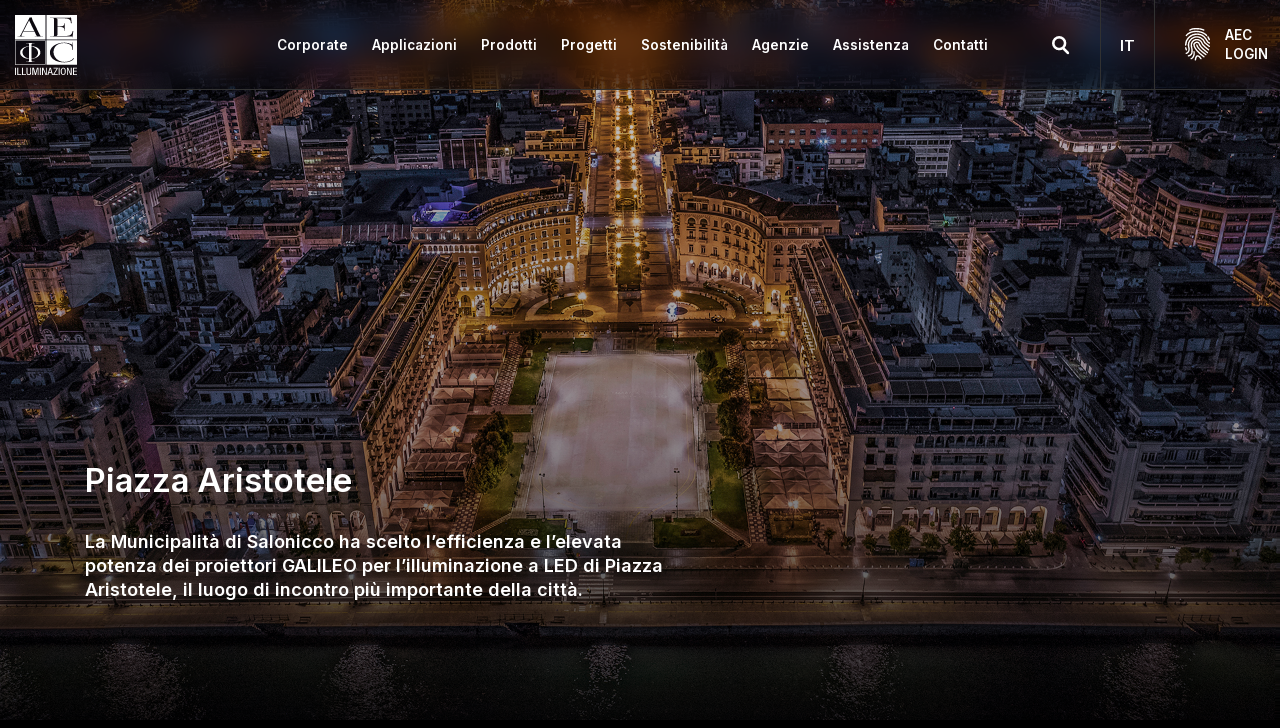

--- FILE ---
content_type: text/html; charset=UTF-8
request_url: https://www.aecilluminazione.it/progetti/illuminazione-urbana-led-piazza-aristotele-salonicco-grecia/
body_size: 30104
content:
<!DOCTYPE html>
<html>
<head>
  
  <meta name="viewport" content="width=device-width, initial-scale=1.0">
  <meta charset="utf8"/>


  <link rel="apple-touch-icon" sizes="180x180" href="https://www.aecilluminazione.it/wp-content/themes/aec/favicon/apple-touch-icon.png">
  <link rel="icon" type="image/png" sizes="32x32" href="https://www.aecilluminazione.it/wp-content/themes/aec/favicon/favicon-new-32x32.png">
  <link rel="icon" type="image/png" sizes="16x16" href="https://www.aecilluminazione.it/wp-content/themes/aec/favicon/favicon-new-16x16.png">
  <link rel="manifest" href="https://www.aecilluminazione.it/wp-content/themes/aec/favicon/site.webmanifest">
  <link rel="mask-icon" href="https://www.aecilluminazione.it/wp-content/themes/aec/favicon/safari-pinned-tab.svg" color="#152645">
  <meta name="msapplication-TileColor" content="#152645">
  <meta name="theme-color" content="#ffffff">
    <!-- Google Tag Manager -->
<script>(function(w,d,s,l,i){w[l]=w[l]||[];w[l].push({'gtm.start':new Date().getTime(),event:'gtm.js'});var f=d.getElementsByTagName(s)[0],j=d.createElement(s),dl=l!='dataLayer'?'&l='+l:'';j.async=true;j.src='https://www.googletagmanager.com/gtm.js?id='+i+dl;f.parentNode.insertBefore(j,f);})(window,document,'script','dataLayer','GTM-M3BFVGG');</script>
<!-- End Google Tag Manager -->  <meta name='robots' content='index, follow, max-image-preview:large, max-snippet:-1, max-video-preview:-1'/>
<link rel="alternate" hreflang="it" href="https://www.aecilluminazione.it/progetti/illuminazione-urbana-led-piazza-aristotele-salonicco-grecia/"/>
<link rel="alternate" hreflang="en" href="https://www.aecilluminazione.com/projects/public-urban-led-lighting-square-aristotele-greece/"/>
<link rel="alternate" hreflang="fr" href="https://www.aecilluminazione.fr/projets/eclairage-led-place-aristotele-salonicco-grece/"/>
<link rel="alternate" hreflang="es" href="https://www.aecilluminazione.es/progetti/alumbrado-publico-led-de-la-plaza-aristoteles/"/>
<link rel="alternate" hreflang="no" href="https://www.aecilluminazione.no/prosjekter/urban-led-belysning-torg-aristotele-hellas/"/>
<link rel="alternate" hreflang="x-default" href="https://www.aecilluminazione.it/progetti/illuminazione-urbana-led-piazza-aristotele-salonicco-grecia/"/>

	<!-- This site is optimized with the Yoast SEO Premium plugin v23.6 (Yoast SEO v23.6) - https://yoast.com/wordpress/plugins/seo/ -->
	<title>Illuminazione LED Piazza Aristotele a Salonicco - AEC Illuminazione</title>
	<meta name="description" content="Scopri il progetto della nuova Illuminazione urbana a LED di Piazza Aristotele a Salonicco, con proiettori a LED ad alta efficienza."/>
	<link rel="canonical" href="https://www.aecilluminazione.it/progetti/illuminazione-urbana-led-piazza-aristotele-salonicco-grecia/"/>
	<meta property="og:locale" content="it_IT"/>
	<meta property="og:type" content="article"/>
	<meta property="og:title" content="Piazza Aristotele"/>
	<meta property="og:url" content="https://www.aecilluminazione.it/progetti/illuminazione-urbana-led-piazza-aristotele-salonicco-grecia/"/>
	<meta property="og:site_name" content="AEC Illuminazione"/>
	<meta property="article:publisher" content="https://www.facebook.com/pages/AEC-Illuminazione-Srl/376369285788901"/>
	<meta property="article:modified_time" content="2022-10-25T14:42:31+00:00"/>
	<meta property="og:image" content="https://www.aecilluminazione.it/wp-content/uploads/2021/02/LED-lighting-square-Aristotele-Salonicco-Grecia-AEC-Illuminazione-1-1600x983.jpg"/>
	<meta property="og:image:width" content="1600"/>
	<meta property="og:image:height" content="983"/>
	<meta property="og:image:type" content="image/jpeg"/>
	<meta name="twitter:card" content="summary_large_image"/>
	<script type="application/ld+json" class="yoast-schema-graph">{"@context":"https://schema.org","@graph":[{"@type":"WebPage","@id":"https://www.aecilluminazione.it/progetti/illuminazione-urbana-led-piazza-aristotele-salonicco-grecia/","url":"https://www.aecilluminazione.it/progetti/illuminazione-urbana-led-piazza-aristotele-salonicco-grecia/","name":"Illuminazione LED Piazza Aristotele a Salonicco - AEC Illuminazione","isPartOf":{"@id":"https://www.aecilluminazione.com/#website"},"primaryImageOfPage":{"@id":"https://www.aecilluminazione.it/progetti/illuminazione-urbana-led-piazza-aristotele-salonicco-grecia/#primaryimage"},"image":{"@id":"https://www.aecilluminazione.it/progetti/illuminazione-urbana-led-piazza-aristotele-salonicco-grecia/#primaryimage"},"thumbnailUrl":"https://www.aecilluminazione.it/wp-content/uploads/2021/02/LED-lighting-square-Aristotele-Salonicco-Grecia-AEC-Illuminazione-1.jpg","datePublished":"2021-02-18T17:03:41+00:00","dateModified":"2022-10-25T14:42:31+00:00","description":"Scopri il progetto della nuova Illuminazione urbana a LED di Piazza Aristotele a Salonicco, con proiettori a LED ad alta efficienza.","breadcrumb":{"@id":"https://www.aecilluminazione.it/progetti/illuminazione-urbana-led-piazza-aristotele-salonicco-grecia/#breadcrumb"},"inLanguage":"it-IT","potentialAction":[{"@type":"ReadAction","target":["https://www.aecilluminazione.it/progetti/illuminazione-urbana-led-piazza-aristotele-salonicco-grecia/"]}]},{"@type":"ImageObject","inLanguage":"it-IT","@id":"https://www.aecilluminazione.it/progetti/illuminazione-urbana-led-piazza-aristotele-salonicco-grecia/#primaryimage","url":"https://www.aecilluminazione.it/wp-content/uploads/2021/02/LED-lighting-square-Aristotele-Salonicco-Grecia-AEC-Illuminazione-1.jpg","contentUrl":"https://www.aecilluminazione.it/wp-content/uploads/2021/02/LED-lighting-square-Aristotele-Salonicco-Grecia-AEC-Illuminazione-1.jpg","width":1920,"height":1180,"caption":"GALILEO - AEC Illuminazione"},{"@type":"BreadcrumbList","@id":"https://www.aecilluminazione.it/progetti/illuminazione-urbana-led-piazza-aristotele-salonicco-grecia/#breadcrumb","itemListElement":[{"@type":"ListItem","position":1,"name":"Home","item":"https://www.aecilluminazione.it/"},{"@type":"ListItem","position":2,"name":"Progetti","item":"https://www.aecilluminazione.com/true/"},{"@type":"ListItem","position":3,"name":"Piazza Aristotele"}]},{"@type":"WebSite","@id":"https://www.aecilluminazione.com/#website","url":"https://www.aecilluminazione.com/","name":"AEC Illuminazione","description":"AEC Illuminazione","publisher":{"@id":"https://www.aecilluminazione.com/#organization"},"potentialAction":[{"@type":"SearchAction","target":{"@type":"EntryPoint","urlTemplate":"https://www.aecilluminazione.com/?s={search_term_string}"},"query-input":{"@type":"PropertyValueSpecification","valueRequired":true,"valueName":"search_term_string"}}],"inLanguage":"it-IT"},{"@type":"Organization","@id":"https://www.aecilluminazione.com/#organization","name":"AEC Illuminazione","url":"https://www.aecilluminazione.com/","logo":{"@type":"ImageObject","inLanguage":"it-IT","@id":"https://www.aecilluminazione.com/#/schema/logo/image/","url":"https://www.aecilluminazione.fr/wp-content/uploads/2021/01/ITC-Innovation-Technological-Center-AEC-Illuminazione-headquarters-AEC.jpg","contentUrl":"https://www.aecilluminazione.fr/wp-content/uploads/2021/01/ITC-Innovation-Technological-Center-AEC-Illuminazione-headquarters-AEC.jpg","width":1000,"height":1000,"caption":"AEC Illuminazione"},"image":{"@id":"https://www.aecilluminazione.com/#/schema/logo/image/"},"sameAs":["https://www.facebook.com/pages/AEC-Illuminazione-Srl/376369285788901","https://www.instagram.com/aec_illuminazione/?hl=it","https://www.linkedin.com/organization-guest/company/aec-illuminazione-srl","https://it.pinterest.com/aeclighting/","http://www.youtube.com/user/AECILLUMINAZIONE"]}]}</script>
	<!-- / Yoast SEO Premium plugin. -->


<link rel='dns-prefetch' href='//cdnjs.cloudflare.com'/>
<script type="text/javascript">//<![CDATA[
window._wpemojiSettings={"baseUrl":"https:\/\/s.w.org\/images\/core\/emoji\/15.0.3\/72x72\/","ext":".png","svgUrl":"https:\/\/s.w.org\/images\/core\/emoji\/15.0.3\/svg\/","svgExt":".svg","source":{"concatemoji":"https:\/\/www.aecilluminazione.it\/wp-includes\/js\/wp-emoji-release.min.js?ver=6.6.2"}};!function(i,n){var o,s,e;function c(e){try{var t={supportTests:e,timestamp:(new Date).valueOf()};sessionStorage.setItem(o,JSON.stringify(t))}catch(e){}}function p(e,t,n){e.clearRect(0,0,e.canvas.width,e.canvas.height),e.fillText(t,0,0);var t=new Uint32Array(e.getImageData(0,0,e.canvas.width,e.canvas.height).data),r=(e.clearRect(0,0,e.canvas.width,e.canvas.height),e.fillText(n,0,0),new Uint32Array(e.getImageData(0,0,e.canvas.width,e.canvas.height).data));return t.every(function(e,t){return e===r[t]})}function u(e,t,n){switch(t){case"flag":return n(e,"\ud83c\udff3\ufe0f\u200d\u26a7\ufe0f","\ud83c\udff3\ufe0f\u200b\u26a7\ufe0f")?!1:!n(e,"\ud83c\uddfa\ud83c\uddf3","\ud83c\uddfa\u200b\ud83c\uddf3")&&!n(e,"\ud83c\udff4\udb40\udc67\udb40\udc62\udb40\udc65\udb40\udc6e\udb40\udc67\udb40\udc7f","\ud83c\udff4\u200b\udb40\udc67\u200b\udb40\udc62\u200b\udb40\udc65\u200b\udb40\udc6e\u200b\udb40\udc67\u200b\udb40\udc7f");case"emoji":return!n(e,"\ud83d\udc26\u200d\u2b1b","\ud83d\udc26\u200b\u2b1b")}return!1}function f(e,t,n){var r="undefined"!=typeof WorkerGlobalScope&&self instanceof WorkerGlobalScope?new OffscreenCanvas(300,150):i.createElement("canvas"),a=r.getContext("2d",{willReadFrequently:!0}),o=(a.textBaseline="top",a.font="600 32px Arial",{});return e.forEach(function(e){o[e]=t(a,e,n)}),o}function t(e){var t=i.createElement("script");t.src=e,t.defer=!0,i.head.appendChild(t)}"undefined"!=typeof Promise&&(o="wpEmojiSettingsSupports",s=["flag","emoji"],n.supports={everything:!0,everythingExceptFlag:!0},e=new Promise(function(e){i.addEventListener("DOMContentLoaded",e,{once:!0})}),new Promise(function(t){var n=function(){try{var e=JSON.parse(sessionStorage.getItem(o));if("object"==typeof e&&"number"==typeof e.timestamp&&(new Date).valueOf()<e.timestamp+604800&&"object"==typeof e.supportTests)return e.supportTests}catch(e){}return null}();if(!n){if("undefined"!=typeof Worker&&"undefined"!=typeof OffscreenCanvas&&"undefined"!=typeof URL&&URL.createObjectURL&&"undefined"!=typeof Blob)try{var e="postMessage("+f.toString()+"("+[JSON.stringify(s),u.toString(),p.toString()].join(",")+"));",r=new Blob([e],{type:"text/javascript"}),a=new Worker(URL.createObjectURL(r),{name:"wpTestEmojiSupports"});return void(a.onmessage=function(e){c(n=e.data),a.terminate(),t(n)})}catch(e){}c(n=f(s,u,p))}t(n)}).then(function(e){for(var t in e)n.supports[t]=e[t],n.supports.everything=n.supports.everything&&n.supports[t],"flag"!==t&&(n.supports.everythingExceptFlag=n.supports.everythingExceptFlag&&n.supports[t]);n.supports.everythingExceptFlag=n.supports.everythingExceptFlag&&!n.supports.flag,n.DOMReady=!1,n.readyCallback=function(){n.DOMReady=!0}}).then(function(){return e}).then(function(){var e;n.supports.everything||(n.readyCallback(),(e=n.source||{}).concatemoji?t(e.concatemoji):e.wpemoji&&e.twemoji&&(t(e.twemoji),t(e.wpemoji)))}))}((window,document),window._wpemojiSettings);
//]]></script>
<style id='wp-emoji-styles-inline-css' type='text/css'>

	img.wp-smiley, img.emoji {
		display: inline !important;
		border: none !important;
		box-shadow: none !important;
		height: 1em !important;
		width: 1em !important;
		margin: 0 0.07em !important;
		vertical-align: -0.1em !important;
		background: none !important;
		padding: 0 !important;
	}
</style>
<link rel='stylesheet' id='wp-block-library-css' href='https://www.aecilluminazione.it/wp-includes/css/dist/block-library/style.min.css?ver=6.6.2' type='text/css' media='all'/>
<style id='classic-theme-styles-inline-css' type='text/css'>.wp-block-button__link{color:#fff;background-color:#32373c;border-radius:9999px;box-shadow:none;text-decoration:none;padding:calc(.667em + 2px) calc(1.333em + 2px);font-size:1.125em}.wp-block-file__button{background:#32373c;color:#fff;text-decoration:none}</style>
<style id='global-styles-inline-css' type='text/css'>:root{--wp--preset--aspect-ratio--square:1;--wp--preset--aspect-ratio--4-3: 4/3;--wp--preset--aspect-ratio--3-4: 3/4;--wp--preset--aspect-ratio--3-2: 3/2;--wp--preset--aspect-ratio--2-3: 2/3;--wp--preset--aspect-ratio--16-9: 16/9;--wp--preset--aspect-ratio--9-16: 9/16;--wp--preset--color--black:#000;--wp--preset--color--cyan-bluish-gray:#abb8c3;--wp--preset--color--white:#fff;--wp--preset--color--pale-pink:#f78da7;--wp--preset--color--vivid-red:#cf2e2e;--wp--preset--color--luminous-vivid-orange:#ff6900;--wp--preset--color--luminous-vivid-amber:#fcb900;--wp--preset--color--light-green-cyan:#7bdcb5;--wp--preset--color--vivid-green-cyan:#00d084;--wp--preset--color--pale-cyan-blue:#8ed1fc;--wp--preset--color--vivid-cyan-blue:#0693e3;--wp--preset--color--vivid-purple:#9b51e0;--wp--preset--gradient--vivid-cyan-blue-to-vivid-purple:linear-gradient(135deg,rgba(6,147,227,1) 0%,#9b51e0 100%);--wp--preset--gradient--light-green-cyan-to-vivid-green-cyan:linear-gradient(135deg,#7adcb4 0%,#00d082 100%);--wp--preset--gradient--luminous-vivid-amber-to-luminous-vivid-orange:linear-gradient(135deg,rgba(252,185,0,1) 0%,rgba(255,105,0,1) 100%);--wp--preset--gradient--luminous-vivid-orange-to-vivid-red:linear-gradient(135deg,rgba(255,105,0,1) 0%,#cf2e2e 100%);--wp--preset--gradient--very-light-gray-to-cyan-bluish-gray:linear-gradient(135deg,#eee 0%,#a9b8c3 100%);--wp--preset--gradient--cool-to-warm-spectrum:linear-gradient(135deg,#4aeadc 0%,#9778d1 20%,#cf2aba 40%,#ee2c82 60%,#fb6962 80%,#fef84c 100%);--wp--preset--gradient--blush-light-purple:linear-gradient(135deg,#ffceec 0%,#9896f0 100%);--wp--preset--gradient--blush-bordeaux:linear-gradient(135deg,#fecda5 0%,#fe2d2d 50%,#6b003e 100%);--wp--preset--gradient--luminous-dusk:linear-gradient(135deg,#ffcb70 0%,#c751c0 50%,#4158d0 100%);--wp--preset--gradient--pale-ocean:linear-gradient(135deg,#fff5cb 0%,#b6e3d4 50%,#33a7b5 100%);--wp--preset--gradient--electric-grass:linear-gradient(135deg,#caf880 0%,#71ce7e 100%);--wp--preset--gradient--midnight:linear-gradient(135deg,#020381 0%,#2874fc 100%);--wp--preset--font-size--small:13px;--wp--preset--font-size--medium:20px;--wp--preset--font-size--large:36px;--wp--preset--font-size--x-large:42px;--wp--preset--spacing--20:.44rem;--wp--preset--spacing--30:.67rem;--wp--preset--spacing--40:1rem;--wp--preset--spacing--50:1.5rem;--wp--preset--spacing--60:2.25rem;--wp--preset--spacing--70:3.38rem;--wp--preset--spacing--80:5.06rem;--wp--preset--shadow--natural:6px 6px 9px rgba(0,0,0,.2);--wp--preset--shadow--deep:12px 12px 50px rgba(0,0,0,.4);--wp--preset--shadow--sharp:6px 6px 0 rgba(0,0,0,.2);--wp--preset--shadow--outlined:6px 6px 0 -3px rgba(255,255,255,1) , 6px 6px rgba(0,0,0,1);--wp--preset--shadow--crisp:6px 6px 0 rgba(0,0,0,1)}:where(.is-layout-flex){gap:.5em}:where(.is-layout-grid){gap:.5em}body .is-layout-flex{display:flex}.is-layout-flex{flex-wrap:wrap;align-items:center}.is-layout-flex > :is(*, div){margin:0}body .is-layout-grid{display:grid}.is-layout-grid > :is(*, div){margin:0}:where(.wp-block-columns.is-layout-flex){gap:2em}:where(.wp-block-columns.is-layout-grid){gap:2em}:where(.wp-block-post-template.is-layout-flex){gap:1.25em}:where(.wp-block-post-template.is-layout-grid){gap:1.25em}.has-black-color{color:var(--wp--preset--color--black)!important}.has-cyan-bluish-gray-color{color:var(--wp--preset--color--cyan-bluish-gray)!important}.has-white-color{color:var(--wp--preset--color--white)!important}.has-pale-pink-color{color:var(--wp--preset--color--pale-pink)!important}.has-vivid-red-color{color:var(--wp--preset--color--vivid-red)!important}.has-luminous-vivid-orange-color{color:var(--wp--preset--color--luminous-vivid-orange)!important}.has-luminous-vivid-amber-color{color:var(--wp--preset--color--luminous-vivid-amber)!important}.has-light-green-cyan-color{color:var(--wp--preset--color--light-green-cyan)!important}.has-vivid-green-cyan-color{color:var(--wp--preset--color--vivid-green-cyan)!important}.has-pale-cyan-blue-color{color:var(--wp--preset--color--pale-cyan-blue)!important}.has-vivid-cyan-blue-color{color:var(--wp--preset--color--vivid-cyan-blue)!important}.has-vivid-purple-color{color:var(--wp--preset--color--vivid-purple)!important}.has-black-background-color{background-color:var(--wp--preset--color--black)!important}.has-cyan-bluish-gray-background-color{background-color:var(--wp--preset--color--cyan-bluish-gray)!important}.has-white-background-color{background-color:var(--wp--preset--color--white)!important}.has-pale-pink-background-color{background-color:var(--wp--preset--color--pale-pink)!important}.has-vivid-red-background-color{background-color:var(--wp--preset--color--vivid-red)!important}.has-luminous-vivid-orange-background-color{background-color:var(--wp--preset--color--luminous-vivid-orange)!important}.has-luminous-vivid-amber-background-color{background-color:var(--wp--preset--color--luminous-vivid-amber)!important}.has-light-green-cyan-background-color{background-color:var(--wp--preset--color--light-green-cyan)!important}.has-vivid-green-cyan-background-color{background-color:var(--wp--preset--color--vivid-green-cyan)!important}.has-pale-cyan-blue-background-color{background-color:var(--wp--preset--color--pale-cyan-blue)!important}.has-vivid-cyan-blue-background-color{background-color:var(--wp--preset--color--vivid-cyan-blue)!important}.has-vivid-purple-background-color{background-color:var(--wp--preset--color--vivid-purple)!important}.has-black-border-color{border-color:var(--wp--preset--color--black)!important}.has-cyan-bluish-gray-border-color{border-color:var(--wp--preset--color--cyan-bluish-gray)!important}.has-white-border-color{border-color:var(--wp--preset--color--white)!important}.has-pale-pink-border-color{border-color:var(--wp--preset--color--pale-pink)!important}.has-vivid-red-border-color{border-color:var(--wp--preset--color--vivid-red)!important}.has-luminous-vivid-orange-border-color{border-color:var(--wp--preset--color--luminous-vivid-orange)!important}.has-luminous-vivid-amber-border-color{border-color:var(--wp--preset--color--luminous-vivid-amber)!important}.has-light-green-cyan-border-color{border-color:var(--wp--preset--color--light-green-cyan)!important}.has-vivid-green-cyan-border-color{border-color:var(--wp--preset--color--vivid-green-cyan)!important}.has-pale-cyan-blue-border-color{border-color:var(--wp--preset--color--pale-cyan-blue)!important}.has-vivid-cyan-blue-border-color{border-color:var(--wp--preset--color--vivid-cyan-blue)!important}.has-vivid-purple-border-color{border-color:var(--wp--preset--color--vivid-purple)!important}.has-vivid-cyan-blue-to-vivid-purple-gradient-background{background:var(--wp--preset--gradient--vivid-cyan-blue-to-vivid-purple)!important}.has-light-green-cyan-to-vivid-green-cyan-gradient-background{background:var(--wp--preset--gradient--light-green-cyan-to-vivid-green-cyan)!important}.has-luminous-vivid-amber-to-luminous-vivid-orange-gradient-background{background:var(--wp--preset--gradient--luminous-vivid-amber-to-luminous-vivid-orange)!important}.has-luminous-vivid-orange-to-vivid-red-gradient-background{background:var(--wp--preset--gradient--luminous-vivid-orange-to-vivid-red)!important}.has-very-light-gray-to-cyan-bluish-gray-gradient-background{background:var(--wp--preset--gradient--very-light-gray-to-cyan-bluish-gray)!important}.has-cool-to-warm-spectrum-gradient-background{background:var(--wp--preset--gradient--cool-to-warm-spectrum)!important}.has-blush-light-purple-gradient-background{background:var(--wp--preset--gradient--blush-light-purple)!important}.has-blush-bordeaux-gradient-background{background:var(--wp--preset--gradient--blush-bordeaux)!important}.has-luminous-dusk-gradient-background{background:var(--wp--preset--gradient--luminous-dusk)!important}.has-pale-ocean-gradient-background{background:var(--wp--preset--gradient--pale-ocean)!important}.has-electric-grass-gradient-background{background:var(--wp--preset--gradient--electric-grass)!important}.has-midnight-gradient-background{background:var(--wp--preset--gradient--midnight)!important}.has-small-font-size{font-size:var(--wp--preset--font-size--small)!important}.has-medium-font-size{font-size:var(--wp--preset--font-size--medium)!important}.has-large-font-size{font-size:var(--wp--preset--font-size--large)!important}.has-x-large-font-size{font-size:var(--wp--preset--font-size--x-large)!important}:where(.wp-block-post-template.is-layout-flex){gap:1.25em}:where(.wp-block-post-template.is-layout-grid){gap:1.25em}:where(.wp-block-columns.is-layout-flex){gap:2em}:where(.wp-block-columns.is-layout-grid){gap:2em}:root :where(.wp-block-pullquote){font-size:1.5em;line-height:1.6}</style>
<link rel='stylesheet' id='wpml-blocks-css' href='https://www.aecilluminazione.it/wp-content/plugins/sitepress-multilingual-cms/dist/css/blocks/styles.css?ver=4.6.13' type='text/css' media='all'/>
<link rel='stylesheet' id='cf7mls-css' href='https://www.aecilluminazione.it/wp-content/plugins/contact-form-7-multi-step-pro/assets/frontend/css/cf7mls.css?ver=2.5.4' type='text/css' media='all'/>
<link rel='stylesheet' id='cf7mls_progress_bar-css' href='https://www.aecilluminazione.it/wp-content/plugins/contact-form-7-multi-step-pro/assets/frontend/css/progress_bar.css?ver=2.5.4' type='text/css' media='all'/>
<link rel='stylesheet' id='cf7mls_animate-css' href='https://www.aecilluminazione.it/wp-content/plugins/contact-form-7-multi-step-pro/assets/frontend/animate/animate.min.css?ver=2.5.4' type='text/css' media='all'/>
<link rel='stylesheet' id='contact-form-7-css' href='https://www.aecilluminazione.it/wp-content/plugins/contact-form-7/includes/css/styles.css?ver=5.9.8' type='text/css' media='all'/>
<link rel='stylesheet' id='wpml-legacy-dropdown-0-css' href='https://www.aecilluminazione.it/wp-content/plugins/sitepress-multilingual-cms/templates/language-switchers/legacy-dropdown/style.min.css?ver=1' type='text/css' media='all'/>
<link rel='stylesheet' id='master-css' href='https://www.aecilluminazione.it/wp-content/themes/aec/css/master.min.css?ver=250716102509' type='text/css' media='all'/>
<link rel='stylesheet' id='swiperCSS-css' href='https://www.aecilluminazione.it/wp-content/themes/aec/css/swiper.min.css?ver=6.6.2' type='text/css' media='all'/>
<link rel='stylesheet' id='lightboxCSS-css' href='https://www.aecilluminazione.it/wp-content/themes/aec/css/jquery.fancybox.min.css?ver=6.6.2' type='text/css' media='all'/>
<link rel='stylesheet' id='dashicons-css' href='https://www.aecilluminazione.it/wp-includes/css/dashicons.min.css?ver=6.6.2' type='text/css' media='all'/>
<link rel='stylesheet' id='um_modal-css' href='https://www.aecilluminazione.it/wp-content/plugins/ultimate-member/assets/css/um-modal.min.css?ver=2.8.6' type='text/css' media='all'/>
<link rel='stylesheet' id='um_ui-css' href='https://www.aecilluminazione.it/wp-content/plugins/ultimate-member/assets/libs/jquery-ui/jquery-ui.min.css?ver=1.13.2' type='text/css' media='all'/>
<link rel='stylesheet' id='um_tipsy-css' href='https://www.aecilluminazione.it/wp-content/plugins/ultimate-member/assets/libs/tipsy/tipsy.min.css?ver=1.0.0a' type='text/css' media='all'/>
<link rel='stylesheet' id='um_raty-css' href='https://www.aecilluminazione.it/wp-content/plugins/ultimate-member/assets/libs/raty/um-raty.min.css?ver=2.6.0' type='text/css' media='all'/>
<link rel='stylesheet' id='select2-css' href='https://www.aecilluminazione.it/wp-content/plugins/ultimate-member/assets/libs/select2/select2.min.css?ver=4.0.13' type='text/css' media='all'/>
<link rel='stylesheet' id='um_fileupload-css' href='https://www.aecilluminazione.it/wp-content/plugins/ultimate-member/assets/css/um-fileupload.min.css?ver=2.8.6' type='text/css' media='all'/>
<link rel='stylesheet' id='um_confirm-css' href='https://www.aecilluminazione.it/wp-content/plugins/ultimate-member/assets/libs/um-confirm/um-confirm.min.css?ver=1.0' type='text/css' media='all'/>
<link rel='stylesheet' id='um_datetime-css' href='https://www.aecilluminazione.it/wp-content/plugins/ultimate-member/assets/libs/pickadate/default.min.css?ver=3.6.2' type='text/css' media='all'/>
<link rel='stylesheet' id='um_datetime_date-css' href='https://www.aecilluminazione.it/wp-content/plugins/ultimate-member/assets/libs/pickadate/default.date.min.css?ver=3.6.2' type='text/css' media='all'/>
<link rel='stylesheet' id='um_datetime_time-css' href='https://www.aecilluminazione.it/wp-content/plugins/ultimate-member/assets/libs/pickadate/default.time.min.css?ver=3.6.2' type='text/css' media='all'/>
<link rel='stylesheet' id='um_fonticons_ii-css' href='https://www.aecilluminazione.it/wp-content/plugins/ultimate-member/assets/libs/legacy/fonticons/fonticons-ii.min.css?ver=2.8.6' type='text/css' media='all'/>
<link rel='stylesheet' id='um_fonticons_fa-css' href='https://www.aecilluminazione.it/wp-content/plugins/ultimate-member/assets/libs/legacy/fonticons/fonticons-fa.min.css?ver=2.8.6' type='text/css' media='all'/>
<link rel='stylesheet' id='um_fontawesome-css' href='https://www.aecilluminazione.it/wp-content/plugins/ultimate-member/assets/css/um-fontawesome.min.css?ver=6.5.2' type='text/css' media='all'/>
<link rel='stylesheet' id='um_common-css' href='https://www.aecilluminazione.it/wp-content/plugins/ultimate-member/assets/css/common.min.css?ver=2.8.6' type='text/css' media='all'/>
<link rel='stylesheet' id='um_responsive-css' href='https://www.aecilluminazione.it/wp-content/plugins/ultimate-member/assets/css/um-responsive.min.css?ver=2.8.6' type='text/css' media='all'/>
<link rel='stylesheet' id='um_styles-css' href='https://www.aecilluminazione.it/wp-content/plugins/ultimate-member/assets/css/um-styles.min.css?ver=2.8.6' type='text/css' media='all'/>
<link rel='stylesheet' id='um_crop-css' href='https://www.aecilluminazione.it/wp-content/plugins/ultimate-member/assets/libs/cropper/cropper.min.css?ver=1.6.1' type='text/css' media='all'/>
<link rel='stylesheet' id='um_profile-css' href='https://www.aecilluminazione.it/wp-content/plugins/ultimate-member/assets/css/um-profile.min.css?ver=2.8.6' type='text/css' media='all'/>
<link rel='stylesheet' id='um_account-css' href='https://www.aecilluminazione.it/wp-content/plugins/ultimate-member/assets/css/um-account.min.css?ver=2.8.6' type='text/css' media='all'/>
<link rel='stylesheet' id='um_misc-css' href='https://www.aecilluminazione.it/wp-content/plugins/ultimate-member/assets/css/um-misc.min.css?ver=2.8.6' type='text/css' media='all'/>
<link rel='stylesheet' id='um_default_css-css' href='https://www.aecilluminazione.it/wp-content/plugins/ultimate-member/assets/css/um-old-default.min.css?ver=2.8.6' type='text/css' media='all'/>
<script type="text/javascript" id="wpml-cookie-js-extra">//<![CDATA[
var wpml_cookies={"wp-wpml_current_language":{"value":"it","expires":1,"path":"\/"}};var wpml_cookies={"wp-wpml_current_language":{"value":"it","expires":1,"path":"\/"}};
//]]></script>
<script type="text/javascript" id="wpml-cookie-js" defer="defer" data-wp-strategy="defer">//<![CDATA[
document.addEventListener('DOMContentLoaded',function(){for(var cookieName in wpml_cookies){var cookieData=wpml_cookies[cookieName];document.cookie=cookieName+'='+cookieData.value+';expires='+cookieData.expires+'; path='+cookieData.path;}});
//]]></script>
<script type="text/javascript" src="https://www.aecilluminazione.it/wp-includes/js/jquery/jquery.min.js,qver=3.7.1.pagespeed.jm.PoWN7KAtLT.js" id="jquery-core-js"></script>
<script type="text/javascript" src="https://www.aecilluminazione.it/wp-includes/js/jquery/jquery-migrate.min.js,qver=3.4.1.pagespeed.jm.bhhu-RahTI.js" id="jquery-migrate-js"></script>
<script type="text/javascript" id="wpml-legacy-dropdown-0-js">//<![CDATA[
"use strict";var WPMLLanguageSwitcherDropdown=function(){function t(e){(e=e||window.event).preventDefault&&e.preventDefault(),e.returnValue=!1}return{init:function(){for(var e=document.querySelectorAll(".js-wpml-ls-legacy-dropdown a.js-wpml-ls-item-toggle"),n=0;n<e.length;n++)e[n].addEventListener("click",t)}}}();document.addEventListener("DOMContentLoaded",function(){WPMLLanguageSwitcherDropdown.init()});
//]]></script>
<script type="text/javascript" src="https://www.aecilluminazione.it/wp-content/themes/aec/library/jquery.min.js,qver=6.6.2.pagespeed.ce.IRXDrzRIXj.js" id="jqueryhost-js"></script>
<script type="text/javascript" src="https://www.aecilluminazione.it/wp-content/themes/aec/js/block/jquery.fancybox.min.js,qver=6.6.2.pagespeed.jm.fae-3qWw07.js" id="lightbox-js"></script>
<script type="text/javascript" src="https://www.aecilluminazione.it/wp-content/themes/aec/js/block/swiper.min.js,qver=6.6.2.pagespeed.ce.4vqs0awGnk.js" id="swiper-js"></script>
<script src="https://www.aecilluminazione.it/wp-content/themes/aec/js/inview.min.js,qver==6.6.2+matchHeight.min.js,qver==6.6.2.pagespeed.jc.H8x9NORYub.js"></script><script>eval(mod_pagespeed_Nhvr2gNZGL);</script>
<script>eval(mod_pagespeed_k15VSl_G7X);</script>
<script type="text/javascript" id="wpml-xdomain-data-js-extra">//<![CDATA[
var wpml_xdomain_data={"css_selector":"wpml-ls-item","ajax_url":"https:\/\/www.aecilluminazione.it\/wp-admin\/admin-ajax.php","current_lang":"it","_nonce":"29dd243461"};
//]]></script>
<script type="text/javascript" src="https://www.aecilluminazione.it/wp-content/plugins/sitepress-multilingual-cms/res/js/xdomain-data.js,qver=4.6.13.pagespeed.jm.iYleSCExvV.js" id="wpml-xdomain-data-js" defer="defer" data-wp-strategy="defer"></script>
<script type="text/javascript" id="um-gdpr-js">//<![CDATA[
!function(){"use strict";jQuery(document).on("click","a.um-toggle-gdpr",function(e){var e=jQuery(e.currentTarget),t=e.closest(".um-field-area"),g=t.find(".um-gdpr-content");g.is(":visible")?(t.find("a.um-toggle-gdpr").text(e.data("toggle-show")),g.hide().find("a.um-toggle-gdpr").remove(),e.length&&e.get(0).scrollIntoView()):(t.find("a.um-toggle-gdpr").text(e.data("toggle-hide")),g.show().prepend(e.clone()))})}();
//]]></script>
<link rel="https://api.w.org/" href="https://www.aecilluminazione.it/wp-json/"/><link rel="alternate" title="JSON" type="application/json" href="https://www.aecilluminazione.it/wp-json/wp/v2/project/4662"/><link rel="EditURI" type="application/rsd+xml" title="RSD" href="https://www.aecilluminazione.it/xmlrpc.php?rsd"/>
<meta name="generator" content="WordPress 6.6.2"/>
<link rel='shortlink' href='https://www.aecilluminazione.it/?p=4662'/>
<link rel="alternate" title="oEmbed (JSON)" type="application/json+oembed" href="https://www.aecilluminazione.it/wp-json/oembed/1.0/embed?url=https%3A%2F%2Fwww.aecilluminazione.it%2Fprogetti%2Filluminazione-urbana-led-piazza-aristotele-salonicco-grecia%2F"/>
<link rel="alternate" title="oEmbed (XML)" type="text/xml+oembed" href="https://www.aecilluminazione.it/wp-json/oembed/1.0/embed?url=https%3A%2F%2Fwww.aecilluminazione.it%2Fprogetti%2Filluminazione-urbana-led-piazza-aristotele-salonicco-grecia%2F&#038;format=xml"/>
<meta name="generator" content="WPML ver:4.6.13 stt:1,4,3,27,38,2;"/>
<style type="text/css">div[id^="wpcf7-f2771-p"] button.cf7mls_next {   }div[id^="wpcf7-f2771-p"] button.cf7mls_back {   }div[id^="wpcf7-f2535-p"] button.cf7mls_next {   }div[id^="wpcf7-f2535-p"] button.cf7mls_back {   }div[id^="wpcf7-f2209-p"] button.cf7mls_next {   }div[id^="wpcf7-f2209-p"] button.cf7mls_back {   }div[id^="wpcf7-f12-p"] button.cf7mls_next {   }div[id^="wpcf7-f12-p"] button.cf7mls_back {   }</style><script type="text/javascript">//<![CDATA[
var ssf_wp_base='https://www.aecilluminazione.it/wp-content/plugins/superstorefinder-wp';var ssf_matrix='km';var default_distance='';var zoomhere_zoom='';var geo_settings='';var ssf_wp_map_code;var ssf_wp_map_code=[{"featureType":"all","elementType":"labels.text.fill","stylers":[{"saturation":36},{"color":"#000000"},{"lightness":40}]},{"featureType":"all","elementType":"labels.text.stroke","stylers":[{"visibility":"on"},{"color":"#000000"},{"lightness":16}]},{"featureType":"all","elementType":"labels.icon","stylers":[{"visibility":"off"}]},{"featureType":"administrative","elementType":"geometry.fill","stylers":[{"color":"#000000"},{"lightness":20}]},{"featureType":"administrative","elementType":"geometry.stroke","stylers":[{"color":"#000000"},{"lightness":17},{"weight":1.2}]},{"featureType":"landscape","elementType":"geometry","stylers":[{"color":"#000000"},{"lightness":20}]},{"featureType":"poi","elementType":"geometry","stylers":[{"color":"#000000"},{"lightness":21}]},{"featureType":"road.highway","elementType":"geometry.fill","stylers":[{"color":"#000000"},{"lightness":17}]},{"featureType":"road.highway","elementType":"geometry.stroke","stylers":[{"color":"#000000"},{"lightness":29},{"weight":0.2}]},{"featureType":"road.arterial","elementType":"geometry","stylers":[{"color":"#000000"},{"lightness":18}]},{"featureType":"road.local","elementType":"geometry","stylers":[{"color":"#000000"},{"lightness":16}]},{"featureType":"transit","elementType":"geometry","stylers":[{"color":"#000000"},{"lightness":19}]},{"featureType":"water","elementType":"geometry","stylers":[{"color":"#000000"},{"lightness":17}]}];var style_map_color='';var ssf_wp_uploads_base='https://www.aecilluminazione.it/wp-content/uploads/ssf-wp-uploads';var ssf_wp_addons_base=ssf_wp_uploads_base+'/addons';var ssf_wp_includes_base=ssf_wp_base+'/ssf-wp-inc/includes';var ssf_wp_zoom_level='';var map_mouse_scroll='1';var default_location='Italia';var ssf_default_category='';var ssf_wp_map_settings='showall';var zoom_level='auto';var init_zoom=7;var labeled_marker='0';var custom_marker='custom-marker.png';var custom_marker_active='custom-marker-active.png';var ssf_wp_stores_near_you='Agenzie vicine a te';var ssf_wp_search_label='Cerca le agenzie vicino a te';var ssf_wp_ext_url_label='Mostra di più';var ssf_distance_limit=100;var ssf_wp_outlet_label='Agenzie';var ssf_wp_of_label='di';var ssf_wp_clear_all_label='Cancella tutto';var ssf_wp_show_all_label='Mostra tutto';var ssf_wp_by_region_label='Scegli la regione';var ssf_wp_by_category='Categorie';var ssf_wp_select_label='Seleziona';var ssf_wp_cancel_label='Cancella';var ssf_wp_filter_label='Filtra';var ssf_wp_short_search_label='Cerca';var ssf_wp_website_label='Sito web';var ssf_wp_custom_field1_label='Custom Field 1';var ssf_wp_custom_field2_label='Custom Field 2';var ssf_wp_custom_field3_label='Custom Field 3';var ssf_wp_custom_field4_label='Custom Field 4';var ssf_wp_custom_field5_label='Custom Field 5';var ssf_wp_custom_field6_label='Custom Field 6';var ssf_wp_hours_label='Orari d&#39;apertura';var ssf_wp_phone_label='Telefono';var ssf_wp_exturl_label='External URL';var ssf_wp_exturl_link='true';var ssf_wp_fax_label='Fax';var ssf_wp_email_label='Email';var ssf_wp_direction_label='Vai all&#39;indirizzo dell&#39;agenzia';var ssf_wp_streetview_label='Street View';var ssf_wp_loadingGoogleMap='Caricando Google Maps...';var ssf_wp_loadingGoogleMapUtilities='Caricando Google Map Utilities...';var ssf_wp_startSearch='Caricamento completato. Inizia la ricerca!';var ssf_wp_gettingUserLocation='Cercando di ottenere la tua localizzazione....';var ssf_wp_lookingForNearbyStores='Sto cercando agenzie vicino a te...';var ssf_wp_lookingForStoresNearLocation='Cercando agenzie vicino a te...';var ssf_wp_filteringStores='Filtrando le agenzie vicino a te...';var ssf_wp_cantLocateUser='Stiamo riscontrando problemi a localizzarti. Prova invece a utilizzare le nostre funzioni di ricerca manuale e filtro.';var ssf_wp_notAllowedUserLocation='Sul tuo dispositivo non hai il servizio di localizzazione abilitato.';var ssf_wp_noStoresNearSearchLocation='Non è stata trovata nessun&#39;agenzia nelle vicinanze. Perché non provi a cercare un&#39;altra città?';var ssf_wp_noStoresNearUser='Non è stata trovata nessun&#39;agenzia nelle vicinanze. Perché non provi il filtro regione?';var ssf_wp_noStoresFromFilter='Non è stata trovata nessun&#39;agenzia nelle vicinanze. Perché non provi il filtro a tendina ';var ssf_wp_cantGetStoresInfo='Sembra che momentaneamente non siamo in grado di caricare le informazioni sulle agenzie. Per favore riprova più tardi.';var ssf_noStoresFound='Non ci sono agenzie nelle immediate vicinanze.';var ssf_storesFound='Abbiamo trovato delle agenzie che potrebbero fare al caso tuo.';var ssf_generalError='Ci dispiace molto ma si è verificato un errore.';var ssf_msg_sucess='Message sent successfully';var ssf_msg_fail='Message delivery failed';var ssf_cont_us_name='Name';var ssf_cont_us_email='Email';var ssf_cont_us_msg='Message';var ssf_show_image_list='no';var ssf_pagination='';var ssfContinueAnyway='Continua comunque';var ssfShareLocation='Condividi la mia posizione';var ssf_next_label='Succ.';var ssf_prev_label='Prec.';var scroll_to_top=100;var ssf_api_key='QUl6YVN5QTJKaGVYaWVNSWJPVGpMdFA1V0EycHpzLVBlVHVSQnZN';var google_rc_key='';var review_label='reviews';var contact_plc_name='Please enter your name';var contact_plc_email='Please enter your email address';var contact_plc_msg='Please enter your Message';var contact_plc_phone='Telephone';var rating_select_validation='Please enter your rating';var scroll_setting='';var ssf_m_rgn='IT';var ssf_m_lang='it';var ssf_tel_fax_link='true';var ssf_defualt_region='false';var ssf_map_position='false';var ssf_mobile_gesture='true';var ssf_pan_by_map='false';var wmpl_ssf_lang='it';var YourSearchLocation='La tua posizione di ricerca';var YourCurrentlocation='La tua posizione attuale';var ssf_data_source='false';var ssf_anatrac='true';var ssf_gdpr='false';var reCAPTCHA_warning='Please enter your reCAPTCHA';
//]]></script>
<style>#info-description,
		   #info-fax,
		   #info-email,
	       #info-tel,
		   #info-custom-field1,
		    #info-custom-field2,
			 #info-custom-field3,
			  #info-custom-field4,
			   #info-custom-field5,
			    #info-custom-field6,
		   #info-website{
			display:none;
		}.ssf-main-content img {

    max-width: none !important; }.store-locator__infobox--main .store-products-services{
		display:none !important;
	}#storeLocator__storeList .store-products-services{
		display:none !important;
	}.store-locator__map-status.is-shown.is-transitionable{
	   min-height:50px;
	}#storeLocator__mapStatus__inner a.inline-space-left{ 
			color: #67d8e5 !important; 
		} .store-locator-section-bg {
    background-color: #000000 !important;
}#applyFilterOptions, .ssf-button {

    color: #fff !important; 

}#storeLocator__storeList .infobox__cta {
			display:none !important;
		}.infobox__row--marker, .ssf_image_setting {

 display: none !important;

 }.store-locator__map-status{
	       z-index: 101;
	}@media only screen and (min-width: 64.063em) {
	#filter_left_panel.large-3{
	   width:100% !important;
	   max-width :100% !important;
	}
	#storeLocator__storeList .medium-4{
	   width:100% !important;
	   max-width :100% !important;
	}
	#storeLocator__topHalf{
		max-width:100% !important;
	}
	#ssf_adress_input_box{
		padding-left:0px !important;
		padding-right:0px !important;
		max-height: 800px;
		overflow: hidden;
	}
	#storeLocator__storeListRow {
		z-index: 10;
		float: left;
		width: 100%;
		padding-bottom:100px;
	}
	#super-left-panel {
		height: 800px;
		overflow-y: visible;
		overflow: hidden;
		overflow: auto;
		padding-left: 0px;
		padding-right: 0px;
	  }
	#storeLocator__storeListRow.pad{
		padding:15px !important;
		margin-left: 0px;
		margin-right: 0px;
	}
	
	.filter-radio.filter-popup.shadowed{
		box-shadow: none !important;
	}
}#filter_left_panel{
	padding-left: 0px !important; 
    padding-right: 0px !important; 
}
.ssf-main-content {
margin-top: 20px;
}.infobox__closer {
	top: auto !important;
   }
   .store-locator-top-half.has-searched{
		height: auto !important;
	}
	#store-locator-section-bg{
		padding:0px;
	}
@media only screen and (max-width: 64em) {
    .store-locator__actions-bar {
        padding: 0 5px
    }
	.store-locator-map-holder{
		position:absolute !important;
		
	}
	#storeLocator__storeListRow {
		    margin-top: 500px;
	}
	.store-locator__map-status{
	       top: 60px !important;
	}
	
}

@media only screen and (max-width: 40em) {
	#storeLocator__storeListRow {
		    margin-top: 500px;
	}
	#storeLocator__storeListRow.pad{
		padding: 0px;
	}
	.infobox__closer {
		z-index:101;
		margin-top:-15px;
	}
}

.title.space-bottom-3x{
	padding-top: 20px;
}
.store-locator__actions-bar .icon--search {
    border-radius: 0;
}
.store-locator-bottom-half .ssf-panel .ssf-column .title {
    display: none;
}
.store-locator-bottom-half #storeLocator__storeListRow .ssf-column {
    width: 100% !important;
}
.store-locator-bottom-half #storeLocator__storeListRow .infobox__row--marker {
    padding: 0;
    float: left;
}
.store-locator-bottom-half #storeLocator__storeListRow .infobox__row--marker .infobox__marker {
    font-size: 24px;
    width: 54px;
    height: 54px;
    line-height: 49px !important
}
@media (max-width: 600px) {
    .store-locator-bottom-half #storeLocator__storeListRow .infobox__row--marker .infobox__marker {
        font-size: 16px;
        width: 45px;
        height: 45px;
        line-height: 43px !important
    }
}
.store-locator-bottom-half #storeLocator__storeListRow .infobox__body {
    height: 45px !important;
}
.store-locator-bottom-half #storeLocator__storeListRow .infobox__body .infobox__title {
    padding-top: 0;
    padding-bottom: 0;
    padding-right: 0;
    width: 80%;
    width: calc(100% - 60px);
}
@media (max-width: 600px) {
    .store-locator-bottom-half #storeLocator__storeListRow .infobox__body .infobox__title {
        font-size: 16px;
    }
}
.store-locator-bottom-half #storeLocator__storeListRow .infobox__body .store-address {
    padding-top: 0;
    padding-bottom: 0;
}

.store-locator-bottom-half #storeLocator__storeListRow .infobox__body .store-distance {
	display:inline !important;
}


.store-locator-bottom-half #storeLocator__storeListRow .infobox__cta {
    display: none;
}
.store-locator-bottom-half #storeLocator__storeListRow .store-location {
    padding-top: 30px;
    padding-bottom: 25px;
    display: inline-block;
}
.store-locator-bottom-half #storeLocator__storeListRow .store-address {
    padding-top: 30px;
    display: inline-block;
}

}</style><script>var markerCategory=false;</script><script>var addonDistanceCheck=false;</script><script>var addonMultiCategory=false;</script>		<style type="text/css">
			.um_request_name {
				display: none !important;
			}
		</style>
	<link rel="icon" href="https://www.aecilluminazione.it/wp-content/uploads/2022/01/favicon-new.png" sizes="32x32"/>
<link rel="icon" href="https://www.aecilluminazione.it/wp-content/uploads/2022/01/favicon-new.png" sizes="192x192"/>
<link rel="apple-touch-icon" href="https://www.aecilluminazione.it/wp-content/uploads/2022/01/favicon-new.png"/>
<meta name="msapplication-TileImage" content="https://www.aecilluminazione.it/wp-content/uploads/2022/01/favicon-new.png"/>
		<style type="text/css" id="wp-custom-css">
			.shortcut-card-section .shortcut-slider__slider__nav svg {width: 60px;
    height: 60px;}

.shortcut-card-section .shortcut-slider__slider__nav .next, .shortcut-card-section .shortcut-slider__slider__nav .prev {backdrop-filter:inherit; background-color:transparent}

/*Homepage*/
.home-lp-content .container .row {
	    align-items: center;
}

.social-sidebar a img:hover{
	filter: invert(66%) sepia(22%) saturate(3000%) hue-rotate(180deg);
}

#social-block .pad-box {
	padding:0 0 15px 0;
}

.homepage .home-lp {margin:0;}

@media (max-width: 768px) {
  .social-sidebar {
    display: none !important;
  }
}

@media (max-width: 1400px) {
	.social-sidebar {
		gap: 15px !important;
	}
	  .social-sidebar a img{
    width: 25px !important;
  }
}

/*Store Locator*/
.store-locator__infobox.store-locator__infobox--main{
	    background-color: #212121!important;
}

/*L+B 26 Landing*/

#form-lb {padding: 0px}
#form-lb .form-custom {padding: 0px}

/*Footer*/
/* .footer-sitemap-section {
	background-color: #fff!important;
}*/

.infobox__row:empty {
    display: none;
}

/*Pagina Composizioni*/
/*Singola Composizione*/
#comp-single-link:hover {
	color:#c1121f;
}

/*Pagine e Prodotti*/
/*Overlay Blocco 22*/

.firenze_evo_22 .swiper-slide .shortcut-card-item__text {
    background-color: transparent!important
}

/*Media Query Blocco 22*/
@media (max-width: 600px) {
  .title_section_tw_2 {
    font-size: 20px;
		line-height: 22px;
  }
}		</style>
		  
<!--    -->  
</head>

<body class="aec-website-body">

<!-- Google Tag Manager (noscript) -->
<noscript><iframe src="https://www.googletagmanager.com/ns.html?id=GTM-M3BFVGG" height="0" width="0" style="display:none;visibility:hidden"></iframe></noscript>
<!-- End Google Tag Manager (noscript) -->
<div id="container-sizer" class="container"></div>

<div id="main-loader-overlay">
    <div id="main-loader-spinner"></div>
</div>

<header class="aec-header">
  <!--<div id="middle"></div>-->
  <div class="container-fluid aec-header__main-container">
    <div class="row w-100 no-gutters">
      <div class="col-6 col-xl-2 align-self-start aec-header__col">
        <div class="aec-header__logo">
          <a href="https://www.aecilluminazione.it/">
            <svg id="Livello_1" data-name="Livello 1" xmlns="http://www.w3.org/2000/svg" width="62" height="60" viewBox="0 0 62 60">
              <g id="Logo_Bianco" data-name="Logo Bianco">
                <g>
                  <rect y="52.71025" width="0.95188" height="7.28975" style="fill: #ffffff"/>
                  <polygon points="2.207 52.71 3.159 52.71 3.159 59.204 6.296 59.204 6.296 60 2.207 60 2.207 52.71" style="fill: #ffffff"/>
                  <polygon points="7.01 52.71 7.962 52.71 7.962 59.204 11.099 59.204 11.099 60 7.01 60 7.01 52.71" style="fill: #ffffff"/>
                  <path d="M11.55535,52.7101h.95186v5.02677c0,1.05139.3678,1.54217,1.30885,1.54217,1.01679,0,1.31965-.54083,1.31965-1.54217V52.7101h.95188v5.02677A2.06144,2.06144,0,0,1,13.81606,60a1.9979,1.9979,0,0,1-2.26071-2.26313Z" style="fill: #ffffff"/>
                  <polygon points="17.278 52.71 18.879 52.71 20.426 58.489 20.448 58.489 21.995 52.71 23.595 52.71 23.595 60 22.644 60 22.644 53.629 22.622 53.629 20.913 60 19.961 60 18.252 53.629 18.23 53.629 18.23 60 17.278 60 17.278 52.71" style="fill: #ffffff"/>
                  <rect x="24.87344" y="52.71025" width="0.95171" height="7.28975" style="fill: #ffffff"/>
                  <polygon points="27.08 52.71 28.313 52.71 30.866 58.795 30.888 58.795 30.888 52.71 31.84 52.71 31.84 60 30.531 60 28.054 54.099 28.032 54.099 28.032 60 27.08 60 27.08 52.71" style="fill: #ffffff"/>
                  <path d="M34.60948,52.7101H35.886l2.07688,7.28975h-.9953L36.416,57.99894H33.95l-.5734,2.00091h-.99516Zm-.465,4.55357h2.07689l-.98449-3.52241h-.02149Z" style="fill: #ffffff"/>
                  <polygon points="38.298 59.244 41.77 53.507 38.493 53.507 38.493 52.71 42.766 52.71 42.766 53.537 39.293 59.204 42.809 59.204 42.809 60 38.298 60 38.298 59.244" style="fill: #ffffff"/>
                  <rect x="43.6857" y="52.71025" width="0.95186" height="7.28975" style="fill: #ffffff"/>
                  <path d="M50.76,56.35505c0,1.76852-.35712,3.64465-2.488,3.64465s-2.48781-1.87613-2.48781-3.64465c0-1.76836.357-3.6448,2.48781-3.6448s2.488,1.87644,2.488,3.6448m-3.98078,0c0,1.621.17314,2.93743,1.4928,2.93743,1.31936,0,1.49267-1.31642,1.49267-2.93743,0-1.62086-.17331-2.93727-1.49267-2.93727-1.31966,0-1.4928,1.31641-1.4928,2.93727" style="fill: #ffffff"/>
                  <polygon points="51.908 52.71 53.141 52.71 55.694 58.795 55.716 58.795 55.716 52.71 56.668 52.71 56.668 60 55.358 60 52.881 54.099 52.86 54.099 52.86 60 51.908 60 51.908 52.71" style="fill: #ffffff"/>
                  <polygon points="57.923 52.71 61.999 52.71 61.999 53.506 58.875 53.507 58.875 55.793 61.741 55.793 61.741 56.59 58.875 56.59 58.875 59.204 62 59.204 62 60 57.923 60 57.923 52.71" style="fill: #ffffff"/>
                  <path d="M25.38924,37.50885c0-3.57377-3.46637-6.04256-8.79166-6.38778V29.68832c0-1.2646.2012-1.36987,1.81076-1.36987h1.17335v-.28983H11.03147v.23712h1.17365c1.60941,0,1.77692.10528,1.77692,1.36988V31.133c-4.98616.40737-8.84362,3.10708-8.84362,6.37582,0,3.58457,3.48709,6.06045,8.84362,6.40536V45.3644c0,1.26443-.16751,1.36986-1.77692,1.36986H11.03147v.23712h8.55022v-.23712H18.40834c-1.60956,0-1.81076-.10543-1.81076-1.36986V43.90167c4.95719-.40973,8.79166-3.11609,8.79166-6.39282m-2.38082.33295c0,3.15993-2.518,5.36312-6.41084,5.74182V31.50068c3.645.54968,6.41084,3.18,6.41084,6.34112M7.51923,37.19349c0-3.16762,2.5398-5.37345,6.46281-5.7442V43.53888c-3.67213-.53994-6.46281-3.17571-6.46281-6.34539" style="fill: #ffffff"/>
                  <path d="M31.41245,25.28565V49.71421H62V25.28565Zm17.80522,22.1139c-8.59931,0-14.332-3.983-14.332-9.95757,0-5.42232,6.40231-9.82248,14.29116-9.82248A15.5035,15.5035,0,0,1,56.67029,29.342a1.29868,1.29868,0,0,1,.45041.53816l.2867-.05389a2.66015,2.66015,0,0,1-.12285-.78046l-.0817-1.95691.36825-.00753.3687,7.777-.737.01491-.12331-2.4908c-.20454-2.4217-4.17343-4.30581-8.22509-4.30581-6.19455,0-10.32424,3.57334-10.32424,8.93483,0,5.46676,4.82473,9.90353,10.7693,9.90353,3.8901,0,7.68081-1.40913,9.10046-3.67521l.6862.17674C57.48636,46.10085,53.51716,47.39955,49.21767,47.39955Z" style="fill: #ffffff"/>
                  <path d="M31.41261,0V24.42871H62V0Zm26.13,22.45778-.40667-.01344.13506-1.11163h-.04528a4.27522,4.27522,0,0,1-1.67526.21542H35.04053v-.3015h1.58471c2.17308,0,2.39958-.11975,2.39958-1.26873V4.35616c0-1.14883-.2265-1.26857-2.39958-1.26857H35.04053V2.7861H53.94546a4.2764,4.2764,0,0,1,1.67526.21541H55.666l-.13506-1.11074.40667-.01432.815,6.48684h-.815L55.75652,6.817c-.27161-2.58514-2.626-3.47087-6.97265-3.47087H41.56019v.02406a1.88977,1.88977,0,0,1,.99606,1.46022v6.57308h1.767c2.53522,0,4.88967-.23934,4.88967-2.5373V8.15777h.45178v7.68366h-.45178V14.52487c0-2.298-2.35445-2.56122-4.88967-2.56122h-1.767v7.54016a1.88973,1.88973,0,0,1-.99606,1.46023v.02407h9.00992c4.34658,0,6.31906-1.6033,6.7905-4.00728l.22725-1.0099h.72446Z" style="fill: #ffffff"/>
                  <path d="M.00016,25.27561V49.70549H30.52764V25.27561ZM30.068,49.23159H.47594V25.74844H30.068Z" style="fill: #ffffff"/>
                  <g>
                    <path d="M.00016,0V24.42871H30.52764V0Zm27.929,21.557H19.73943v-.32276h2.41832v-.05257c-.40819-.1317-.75358-.70486-.97366-1.15282l-1.7312-3.56537H8.30177L6.62468,19.6866a1.02585,1.02585,0,0,0-.161.5147c0,.613.57036,1.03293,1.51156,1.03293H9.514V21.557H2.59862v-.32394H4.07148c.76987-.01418,1.23613-.66087,1.70193-1.54645L14.592,2.61423h2.42472v.316a4.24469,4.24469,0,0,0,.28274,1.52844l7.41162,15.228c.61334,1.23432.80966,1.53286,1.78256,1.54645h1.43551Z" style="fill: #ffffff"/>
                    <path d="M14.257,5.24988h-.28275a2.28785,2.28785,0,0,1-.25332.7989L8.59183,15.906H19.18218L14.38976,6.03638A2.16545,2.16545,0,0,1,14.257,5.24988Z" style="fill: #ffffff"/>
                  </g>
                </g>
              </g>
            </svg>
          </a>
        </div>
      </div>
      <div class="d-none d-xl-block col-xl-8 align-self-center aec-header__col pr-3">
        <div class="aec-header__desk-menu">
          <div class="menu-principale-container"><ul id="menu-principale" class="menu"><li id="menu-item-13629" class="menu-item menu-item-type-post_type menu-item-object-page menu-item-13629"><a href="https://www.aecilluminazione.it/corporate-azienda-aec-illuminazione/">Corporate</a></li>
<li id="menu-item-4334" class="menu-item menu-item-type-custom menu-item-object-custom menu-item-4334"><a href="https://www.aecilluminazione.it/aree-applicative/">Applicazioni</a></li>
<li id="menu-item-992" class="menu-item menu-item-type-custom menu-item-object-custom menu-item-has-children menu-item-992"><a href="#">Prodotti</a>
<ul class="sub-menu">
	<li id="menu-item-119851" class="menu-item menu-item-type-custom menu-item-object-custom menu-item-119851"><a href="https://www.aecilluminazione.it/family/solare/">Solare</a></li>
	<li id="menu-item-94657" class="menu-item menu-item-type-taxonomy menu-item-object-family menu-item-94657"><a href="https://www.aecilluminazione.it/family/stradale/">Stradale</a></li>
	<li id="menu-item-991" class="menu-item menu-item-type-taxonomy menu-item-object-family menu-item-991"><a href="https://www.aecilluminazione.it/family/urbano/">Urbano</a></li>
	<li id="menu-item-1514" class="menu-item menu-item-type-taxonomy menu-item-object-family menu-item-1514"><a href="https://www.aecilluminazione.it/family/retrofit/">Retrofit</a></li>
	<li id="menu-item-1517" class="menu-item menu-item-type-taxonomy menu-item-object-family menu-item-1517"><a href="https://www.aecilluminazione.it/family/proiettori/">Proiettori</a></li>
	<li id="menu-item-1513" class="menu-item menu-item-type-taxonomy menu-item-object-family menu-item-1513"><a href="https://www.aecilluminazione.it/family/artistico/">Artistico</a></li>
	<li id="menu-item-1519" class="menu-item menu-item-type-taxonomy menu-item-object-family menu-item-1519"><a href="https://www.aecilluminazione.it/family/tunnel/">Tunnel</a></li>
	<li id="menu-item-1515" class="menu-item menu-item-type-taxonomy menu-item-object-family menu-item-1515"><a href="https://www.aecilluminazione.it/family/interni/">Interni</a></li>
	<li id="menu-item-1516" class="menu-item menu-item-type-taxonomy menu-item-object-family menu-item-1516"><a href="https://www.aecilluminazione.it/family/pali/">Pali</a></li>
	<li id="menu-item-127435" class="menu-item menu-item-type-post_type menu-item-object-page menu-item-127435"><a href="https://www.aecilluminazione.it/composizioni/">Composizioni</a></li>
</ul>
</li>
<li id="menu-item-1453" class="menu-item menu-item-type-post_type menu-item-object-page menu-item-1453"><a href="https://www.aecilluminazione.it/progetti/">Progetti</a></li>
<li id="menu-item-127071" class="menu-item menu-item-type-custom menu-item-object-custom menu-item-has-children menu-item-127071"><a href="#">Sostenibilità</a>
<ul class="sub-menu">
	<li id="menu-item-127072" class="menu-item menu-item-type-post_type menu-item-object-page menu-item-127072"><a href="https://www.aecilluminazione.it/corporate-sostenibilita/">Aree di intervento</a></li>
	<li id="menu-item-127054" class="menu-item menu-item-type-post_type menu-item-object-page menu-item-127054"><a href="https://www.aecilluminazione.it/corporate-sostenibilita/sostenibilita-ambiente/">Ambiente</a></li>
	<li id="menu-item-127053" class="menu-item menu-item-type-post_type menu-item-object-page menu-item-127053"><a href="https://www.aecilluminazione.it/corporate-sostenibilita/sostenibilita-impegno-sociale/">Impegno sociale</a></li>
	<li id="menu-item-127052" class="menu-item menu-item-type-post_type menu-item-object-page menu-item-127052"><a href="https://www.aecilluminazione.it/corporate-sostenibilita/sostenibilita-governance/">Governance</a></li>
	<li id="menu-item-127055" class="menu-item menu-item-type-post_type menu-item-object-page menu-item-127055"><a href="https://www.aecilluminazione.it/environmental-product-declaration/">Environmental Product Declaration (EPD)</a></li>
</ul>
</li>
<li id="menu-item-109511" class="menu-item menu-item-type-post_type menu-item-object-page small-title menu-item-109511"><a href="https://www.aecilluminazione.it/trova-lagenzia-di-zona-vicino-a-te/">Agenzie</a></li>
<li id="menu-item-102175" class="menu-item menu-item-type-post_type menu-item-object-page small-title menu-item-102175"><a href="https://www.aecilluminazione.it/assistenza/">Assistenza</a></li>
<li id="menu-item-211" class="menu-item menu-item-type-post_type menu-item-object-page small-title menu-item-211"><a href="https://www.aecilluminazione.it/contatti/">Contatti</a></li>
</ul></div>        </div>
      </div>
      <div class="col-auto col-xl-2 align-self-end aec-header__col ml-auto pr-2">
        <div class="aec-header__extra">

          <div class="aec-header__extra__search">
            <img class="aec-header__extra__search__open" src="https://www.aecilluminazione.it/wp-content/themes/aec/scss/src/svg/search.svg">
            <img class="aec-header__extra__search__close" src="https://www.aecilluminazione.it/wp-content/themes/aec/scss/src/svg/x.svg">
          </div>
          
                      <div class="aec-header__extra__lang d-none d-xl-block">
              
<div class="wpml-ls-statics-shortcode_actions wpml-ls wpml-ls-legacy-dropdown js-wpml-ls-legacy-dropdown">
	<ul>

		<li tabindex="0" class="wpml-ls-slot-shortcode_actions wpml-ls-item wpml-ls-item-it wpml-ls-current-language wpml-ls-first-item wpml-ls-item-legacy-dropdown">
			<a href="#" class="js-wpml-ls-item-toggle wpml-ls-item-toggle">
                <span class="wpml-ls-native">IT</span></a>

			<ul class="wpml-ls-sub-menu">
				
					<li class="wpml-ls-slot-shortcode_actions wpml-ls-item wpml-ls-item-en">
						<a href="https://www.aecilluminazione.com/projects/public-urban-led-lighting-square-aristotele-greece/" class="wpml-ls-link">
                            <span class="wpml-ls-native" lang="en">EN</span></a>
					</li>

				
					<li class="wpml-ls-slot-shortcode_actions wpml-ls-item wpml-ls-item-fr">
						<a href="https://www.aecilluminazione.fr/projets/eclairage-led-place-aristotele-salonicco-grece/" class="wpml-ls-link">
                            <span class="wpml-ls-native" lang="fr">FR</span></a>
					</li>

				
					<li class="wpml-ls-slot-shortcode_actions wpml-ls-item wpml-ls-item-es">
						<a href="https://www.aecilluminazione.es/progetti/alumbrado-publico-led-de-la-plaza-aristoteles/" class="wpml-ls-link">
                            <span class="wpml-ls-native" lang="es">ES</span></a>
					</li>

				
					<li class="wpml-ls-slot-shortcode_actions wpml-ls-item wpml-ls-item-de">
						<a href="https://www.myaec.de/" class="wpml-ls-link">
                            <span class="wpml-ls-native" lang="de">DE</span></a>
					</li>

				
					<li class="wpml-ls-slot-shortcode_actions wpml-ls-item wpml-ls-item-no wpml-ls-last-item">
						<a href="https://www.aecilluminazione.no/prosjekter/urban-led-belysning-torg-aristotele-hellas/" class="wpml-ls-link">
                            <span class="wpml-ls-native" lang="no">NO</span></a>
					</li>

							</ul>

		</li>

	</ul>
</div>
            </div>
          
<!--          <div class="aec-header__extra__lang d-none d-xl-block">
            <div class="wpml-ls-sidebars-language-selector wpml-ls wpml-ls-legacy-dropdown js-wpml-ls-legacy-dropdown" id="lang_sel">
              <ul>
                <li tabindex="0" class="wpml-ls-slot-language-selector wpml-ls-item wpml-ls-item-it wpml-ls-current-language wpml-ls-first-item wpml-ls-item-legacy-dropdown">
                  <a href="#" class="js-wpml-ls-item-toggle wpml-ls-item-toggle lang_sel_sel icl-it">
                    <span class="wpml-ls-native icl_lang_sel_native">-->
                    
<!-- </span>
                  </a>
                  <ul class="wpml-ls-sub-menu">
                                          <li class="icl-en wpml-ls-slot-language-selector wpml-ls-item wpml-ls-item-en">
                        <a href="https://www.aecilluminazione.it" class="wpml-ls-link">
                          <span class="wpml-ls-native icl_lang_sel_native" lang="it">IT</span></a>
                      </li>
                                          <li class="icl-en wpml-ls-slot-language-selector wpml-ls-item wpml-ls-item-en">
                        <a href="https://www.aecilluminazione.com" class="wpml-ls-link">
                          <span class="wpml-ls-native icl_lang_sel_native" lang="en">EN</span></a>
                      </li>
                                        <li class="icl-fr wpml-ls-slot-language-selector wpml-ls-item wpml-ls-item-fr">
                      <a href="https://www.aecilluminazione.fr" class="wpml-ls-link">
                        <span class="wpml-ls-native icl_lang_sel_native" lang="fr">FR</span></a>
                    </li>
                    <li class="icl-de wpml-ls-slot-language-selector wpml-ls-item wpml-ls-item-de wpml-ls-last-item">
                      <a href="https://www.myaec.de" class="wpml-ls-link">
                        <span class="wpml-ls-native icl_lang_sel_native" lang="de">DE</span></a>
                    </li>
                  </ul>
                </li>
              </ul>
            </div>
          </div>-->
          

          <div class="aec-header__extra__login d-none d-xl-block">
                                                                      <a href="https://www.aecilluminazione.it/login/">
                  <img src="https://www.aecilluminazione.it/wp-content/themes/aec/scss/src/svg/finger-print.svg" class="img-fluid">
                  <div class="aec-header__extra__login__data">
                    AEC LOGIN                  </div>
                </a>
                                    </div>

        </div>
      </div>
      <div class="d-block d-xl-none col-auto aec-header__col">
        <div class="mobile-menu-trigger">
          <img class="mobile-menu-trigger__hamburger" src="https://www.aecilluminazione.it/wp-content/themes/aec/scss/src/svg/filter-right.svg">
          <img class="mobile-menu-trigger__close" src="https://www.aecilluminazione.it/wp-content/themes/aec/scss/src/svg/x.svg">
        </div>
      </div>
    </div>
  </div>

  <div class="aec-header__mobile-content">
    <div class="container-fluid">
      <div class="row">
        <div class="col">
          <div class="aec-header__mobile-content__menu">
            <div class="menu-principale-container"><ul id="menu-principale-1" class="menu"><li class="menu-item menu-item-type-post_type menu-item-object-page menu-item-13629"><a href="https://www.aecilluminazione.it/corporate-azienda-aec-illuminazione/">Corporate</a></li>
<li class="menu-item menu-item-type-custom menu-item-object-custom menu-item-4334"><a href="https://www.aecilluminazione.it/aree-applicative/">Applicazioni</a></li>
<li class="menu-item menu-item-type-custom menu-item-object-custom menu-item-has-children menu-item-992"><a href="#">Prodotti</a>
<ul class="sub-menu">
	<li class="menu-item menu-item-type-custom menu-item-object-custom menu-item-119851"><a href="https://www.aecilluminazione.it/family/solare/">Solare</a></li>
	<li class="menu-item menu-item-type-taxonomy menu-item-object-family menu-item-94657"><a href="https://www.aecilluminazione.it/family/stradale/">Stradale</a></li>
	<li class="menu-item menu-item-type-taxonomy menu-item-object-family menu-item-991"><a href="https://www.aecilluminazione.it/family/urbano/">Urbano</a></li>
	<li class="menu-item menu-item-type-taxonomy menu-item-object-family menu-item-1514"><a href="https://www.aecilluminazione.it/family/retrofit/">Retrofit</a></li>
	<li class="menu-item menu-item-type-taxonomy menu-item-object-family menu-item-1517"><a href="https://www.aecilluminazione.it/family/proiettori/">Proiettori</a></li>
	<li class="menu-item menu-item-type-taxonomy menu-item-object-family menu-item-1513"><a href="https://www.aecilluminazione.it/family/artistico/">Artistico</a></li>
	<li class="menu-item menu-item-type-taxonomy menu-item-object-family menu-item-1519"><a href="https://www.aecilluminazione.it/family/tunnel/">Tunnel</a></li>
	<li class="menu-item menu-item-type-taxonomy menu-item-object-family menu-item-1515"><a href="https://www.aecilluminazione.it/family/interni/">Interni</a></li>
	<li class="menu-item menu-item-type-taxonomy menu-item-object-family menu-item-1516"><a href="https://www.aecilluminazione.it/family/pali/">Pali</a></li>
	<li class="menu-item menu-item-type-post_type menu-item-object-page menu-item-127435"><a href="https://www.aecilluminazione.it/composizioni/">Composizioni</a></li>
</ul>
</li>
<li class="menu-item menu-item-type-post_type menu-item-object-page menu-item-1453"><a href="https://www.aecilluminazione.it/progetti/">Progetti</a></li>
<li class="menu-item menu-item-type-custom menu-item-object-custom menu-item-has-children menu-item-127071"><a href="#">Sostenibilità</a>
<ul class="sub-menu">
	<li class="menu-item menu-item-type-post_type menu-item-object-page menu-item-127072"><a href="https://www.aecilluminazione.it/corporate-sostenibilita/">Aree di intervento</a></li>
	<li class="menu-item menu-item-type-post_type menu-item-object-page menu-item-127054"><a href="https://www.aecilluminazione.it/corporate-sostenibilita/sostenibilita-ambiente/">Ambiente</a></li>
	<li class="menu-item menu-item-type-post_type menu-item-object-page menu-item-127053"><a href="https://www.aecilluminazione.it/corporate-sostenibilita/sostenibilita-impegno-sociale/">Impegno sociale</a></li>
	<li class="menu-item menu-item-type-post_type menu-item-object-page menu-item-127052"><a href="https://www.aecilluminazione.it/corporate-sostenibilita/sostenibilita-governance/">Governance</a></li>
	<li class="menu-item menu-item-type-post_type menu-item-object-page menu-item-127055"><a href="https://www.aecilluminazione.it/environmental-product-declaration/">Environmental Product Declaration (EPD)</a></li>
</ul>
</li>
<li class="menu-item menu-item-type-post_type menu-item-object-page small-title menu-item-109511"><a href="https://www.aecilluminazione.it/trova-lagenzia-di-zona-vicino-a-te/">Agenzie</a></li>
<li class="menu-item menu-item-type-post_type menu-item-object-page small-title menu-item-102175"><a href="https://www.aecilluminazione.it/assistenza/">Assistenza</a></li>
<li class="menu-item menu-item-type-post_type menu-item-object-page small-title menu-item-211"><a href="https://www.aecilluminazione.it/contatti/">Contatti</a></li>
</ul></div>            
                          <div class="mobile-content__menu">IT <a href="https://www.aecilluminazione.com/projects/public-urban-led-lighting-square-aristotele-greece/">EN </a><a href="https://www.aecilluminazione.fr/projets/eclairage-led-place-aristotele-salonicco-grece/">FR </a><a href="https://www.aecilluminazione.es/progetti/alumbrado-publico-led-de-la-plaza-aristoteles/">ES </a><a href="http://www.myaec.de/missing-translation-contact-form/">DE </a><a href="https://www.aecilluminazione.no/prosjekter/urban-led-belysning-torg-aristotele-hellas/">NO </a></div>
                        
            
            <!--<div class="lang_sel_list_horizontal wpml-ls-sidebars-language-selector-mobile wpml-ls wpml-ls-legacy-list-horizontal" id="lang_sel_list">
              <ul><li class="icl-it wpml-ls-slot-language-selector-mobile wpml-ls-item wpml-ls-item-it wpml-ls-current-language wpml-ls-first-item wpml-ls-item-legacy-list-horizontal">
                  <a href="https://aecilluminazione.it" class="wpml-ls-link">
                    <span class="wpml-ls-native icl_lang_sel_native">IT</span></a>
                </li>
                  <li class="icl-en wpml-ls-slot-language-selector wpml-ls-item wpml-ls-item-en">
                    <a href="https://www.aecilluminazione.com" class="wpml-ls-link">
                      <span class="wpml-ls-native icl_lang_sel_native" lang="en">EN</span></a>
                  </li>
                <li class="icl-fr wpml-ls-slot-language-selector-mobile wpml-ls-item wpml-ls-item-fr wpml-ls-item-legacy-list-horizontal">
                  <a href="https://www.aecilluminazione.fr" class="wpml-ls-link">
                    <span class="wpml-ls-native icl_lang_sel_native" lang="fr">FR</span></a>
                </li><li class="icl-de wpml-ls-slot-language-selector-mobile wpml-ls-item wpml-ls-item-de wpml-ls-last-item wpml-ls-item-legacy-list-horizontal">
                  <a href="https://www.myaec.de" class="wpml-ls-link">
                    <span class="wpml-ls-native icl_lang_sel_native" lang="de">DE</span></a>
                </li></ul>
            </div>-->
            
          </div>
        </div>
      </div>
      
              <div class="row">
          <div class="col">
            <div class="aec-header__mobile-content__login">
                                            <a href="https://www.aecilluminazione.it/login/">
                  <img src="https://www.aecilluminazione.it/wp-content/themes/aec/scss/src/svg/finger-print.svg" class="img-fluid">
                  <div class="aec-header__extra__login__data">
                    AEC LOGIN                  </div>
                </a>
                          </div>
          </div>
        </div>
          </div>
  </div>


  <div class="aec-header__searchbar">
    <form action="https://www.aecilluminazione.it/" method="get">
      <input class="form-control input-search" type="search" name="s" placeholder="search">
    </form>
  </div>

</header>

  <div id="main-container template-single-proj">
    <section class="container-fluid">
  <div class="row">

    <div class="standard-page padding2k img-fluid bg-center" style="background-image: url('https://www.aecilluminazione.it/wp-content/uploads/2021/02/LED-lighting-square-Aristotele-Salonicco-Grecia-AEC-Illuminazione-1.jpg')">
      <div class="intro-standard-overlay"></div>

      <div class="cta-container">
                <ul class="nav2lev">
                  </ul>
        
        
              </div>
      <div class="container standard-page-container">
        <div class="position-relative text-container w-100">
          <div class="text-img-bg">
            <h1 class="title-img-bg">Piazza Aristotele</h1>
            <h4 class="width-text">
              La Municipalità di Salonicco ha scelto l’efficienza e l’elevata potenza dei proiettori GALILEO per l’illuminazione a LED di Piazza Aristotele, il luogo di incontro più importante della città.            </h4>
                      </div>
        </div>

      </div>
    </div>
  </div>
</section>
    <div class="single-post">
      <div>   
    <section class=" padding2k head-paragraph  text-left">
      <div class="container">
                  <h1 class="h1">          Illuminazione LED di Piazza Aristotele          </h1>                
                  <p><h4>Situata proprio nel cuore della città, &#8220;Piazza Aristotelous&#8221;, con la sua architettura monumentale, è considerata la piazza centrale e storica della città. La sua straordinaria vista sul Golfo di Thermaikos così come il massiccio dell&#8217;Olimpo in lontananza, rendono la Piazza un luogo importante da visitare. Piazza Aristotele è una delle poche piazze europee protesa verso il mare e con i suoi monumenti e aree culturali è un punto di riferimento urbano per cittadini e turisti. Il progetto di illuminazione pubblica della piazza è stato affidato dalla Municipalità locale ad AEC Illuminazione che, collaborando con i partner del territorio, è riuscita a fornire soluzioni a ridotti consumi energetici che garantissero al tempo stesso performance elevate e comfort visivo.</h4>
</p>
              </div>
    </section>
  
  


  
    <section class=" padding2k ">
      <div class="widget-card-image-container posright ">
        <div class="photo-card image-container">
          <div class="image-card">
            <img decoding="async" src="https://www.aecilluminazione.it/wp-content/uploads/2021/02/Illuminazione-LED-Piazza-Aristotele-Salonicco-Grecia-AEC-Illuminazione.jpg"/>
          </div>
        </div>
        <div class="text-container h-100">
          <div class="container h-100">
            <div class="row no-gutters h-100">
              <div class="col-xs-12 col-md-6">
                <div class="text-card card-container ">
                  <div class="text-card card-container-inner">
                    <h2 class="blue-title w-100 h-auto pb-2">Salonicco sotto una nuova luce</h2>
                    <h4 class="h4 w-100 h-auto">Illuminazione LED della piazza pubblica più importante della città</h4>
                    <p class="w-100 h-auto py-2">Nel grande incendio del 1912 molte aree di Salonicco furono completamente distrutte e dovettero essere ricostruite. Qualche anno dopo l&#8217;incendio, tuttavia, l&#8217;architetto francese Ernest Hébrard propose un progetto di ampliamento infrastrutturale della città, avviando la costruzione di numerose aree pubbliche tra cui la Piazza Alessandro Magno, che fu immediatamente ribattezzata &#8220;Piazza Aristotelous&#8221;. Dopo una lunga pianificazione, negli anni &#8217;50 fu costruita una piazza Aristotele in linea con l&#8217;evoluzione urbana dell&#8217;epoca. Il piano urbanistico caratterizzato da strade a forma di &#8220;U&#8221; diventò presto il punto di ritrovo più popolare della città. Oggi, nella soluzione illuminotecnica progettata da AEC per la nuova illuminazione della piazza, la Municipalità è riuscita a garantire ai cittadini un&#8217;illuminazione uniforme e nitida della piazza, per un aumento della sicurezza e dell&#8217;efficienza energetica.</p>
                                          <a class="btn btn-aec rounded-pill" target="_blank" data-no-swup href="https://it.wikipedia.org/wiki/Piazza_Aristotele">
                        Scopri di più                      </a>
                                      </div>
                </div>
              </div>
            </div>
          </div>
        </div>
      </div>
    </section>
  


  
    <section class=" padding2k head-paragraph block-bg-white text-center">
      <div class="container">
                  <h2 class="h1">          Piazza Aristotele è oggi un&#8217;area moderna          </h2>                
                  <p><h4>Scegliere la tecnologia LED, oltre che rappresentare un vantaggio in termini di efficienza energetica, significa anche avere l’opportunità di migliorare la sicurezza nei luoghi pubblici e valorizzare gli spazi urbani. In questo caso la riconversione dell’illuminazione a LED di Piazza Aristotele, oltre a portare un importante risparmio energetico all’Amministrazione, ha reso più sicuro e fruibile il luogo simbolo della città. Scopri come l&#8217;illuminazione a LED può migliorare la fruibilità da parte dei cittadini di <a href="https://www.aecilluminazione.it/illuminazione-urbana-piazze-parchi-e-spazi-pubblici/" target="_blank" rel="noopener">aree urbane e piazze pubbliche</a>.</h4>
</p>
              </div>
    </section>
  
  

  
    <section class=" padding2k block-bg-white">
      <div class="container">
        <div class="row">
                                  <div class="col-12 col-md">
                            <div class="">
                                <h2 class="blue-title py-3">Il contesto</h2>
                                                  <p class="pb-1 pb-md-0">Cuore pulsante della città di Salonicco, Piazza Aristotele è una delle poche piazze europee direttamente protese verso il mare. Fu disegnata dal famoso architetto urbanista francese <a href="https://it.wikipedia.org/wiki/Ernest_H%C3%A9brard" target="_blank">Ernest Michel Hébrard</a> e completamente ricostruita a seguito del grande incendio del 1917 che distrusse la città. Prima dell&#8217;intervento l&#8217;impianto elettrico era composto da lampade a scarica.</p>
                              </div>
            </div>
                                  <div class="col-12 col-md">
                            <div class="">
                                <h2 class="blue-title py-3">La soluzione AEC</h2>
                                                  <p class="pb-1 pb-md-0">La Municipalità di Salonicco ha scelto l&#8217;efficienza e l&#8217;elevata potenza dei proiettori <a href="https://www.aecilluminazione.it/product/galileo/" target="_blank">GALILEO</a> per l&#8217;Illuminazione LED di Piazza Aristotele. L&#8217;obiettivo era quello di garantire maggiore visibilità e sicurezza a una zona di grande passaggio: date le sue grandi dimensioni, in Piazza Aristotele si organizzano spesso manifestazioni ed eventi. </p>
                              </div>
            </div>
                                  <div class="col-12 col-md">
                            <div class="">
                                <h2 class="blue-title py-3">I vantaggi ottenuti</h2>
                                                  <p class="pb-1 pb-md-0">La riconversione dell&#8217;illuminazione a LED di tutta la piazza ha portato un importante risparmio energetico all&#8217;amministrazione locale, assicurando allo stesso tempo il massimo comfort visivo per le persone. Il risultato è una perfetta uniformità di luce e una migliore visibilità a ogni ora della notte.</p>
                              </div>
            </div>
                  </div>
      </div>
    </section>
  


  
    <section class=" shortcutwithicon-container padding2k block-bg-white">
      <div class="container">
                  <div class="row shortcut-row">
                                        
                                                            
              <div class="col-12 col-md-6 col-lg-4">
                <a>
                  <div class="shortcut-card">
                    <div class="row">
                      <div class="col-3">
                        <img decoding="async" class="img-fluid" src="https://www.aecilluminazione.it/wp-content/uploads/2021/02/Performance.svg"/>
                      </div>
                      <div class="col-9 my-auto">
                        <h4>Risparmio energetico</h4>
                        <p class="two-lines mb-0">L&#8217;Illuminazione LED di Piazza Aristotele ha consentito di raggiungere un grande risparmio energetico alla municipalità greca.</p>
                      </div>
                    </div>
                  </div>
                </a>
              </div>
                                        
                                                            
              <div class="col-12 col-md-6 col-lg-4">
                <a>
                  <div class="shortcut-card">
                    <div class="row">
                      <div class="col-3">
                        <img decoding="async" class="img-fluid" src="https://www.aecilluminazione.it/wp-content/uploads/2021/02/Emissione.svg"/>
                      </div>
                      <div class="col-9 my-auto">
                        <h4>Comfort visivo</h4>
                        <p class="two-lines mb-0">Le specifiche ottiche per illuminazione LED di grandi aree pubbliche garantiscono una distribuzione uniforme del flusso luminoso in tutta la Piazza per una migliore esperienza visiva per cittadini e turisti.</p>
                      </div>
                    </div>
                  </div>
                </a>
              </div>
                                        
                                                            
              <div class="col-12 col-md-6 col-lg-4">
                <a>
                  <div class="shortcut-card">
                    <div class="row">
                      <div class="col-3">
                        <img decoding="async" class="img-fluid" src="https://www.aecilluminazione.it/wp-content/uploads/2021/05/Reputazione.svg"/>
                      </div>
                      <div class="col-9 my-auto">
                        <h4>Maggiore attrattività</h4>
                        <p class="two-lines mb-0">Grazie a un&#8217;illuminazione di qualità Piazza Aristotele è diventata ancor di più un punto di ritrovo per cittadini e turisti della città, aumentandone la reputazione.</p>
                      </div>
                    </div>
                  </div>
                </a>
              </div>
                      </div>
              </div>
    </section>
  


<!--  SLIDESHOW FULL COMPONENT -->
      <section class=" slideshow2k block-bg-white">
      <div class="container-fluid">
        <div class="padding2k block-slideshowfull">
          <div class="text-center text-slidefull max-width-text">
            <h2 class="blue-title"></h2>
            <h4></h4>
          </div>
          
                                <div class="slideshowfull">
              <div class="swiper-container ">
                <div class="swiper-wrapper">
                                                        <div class="swiper-slide">
                      <img decoding="async" class="d-block slide-img w-100 img-fluid" src="https://www.aecilluminazione.it/wp-content/uploads/2021/02/LED-lighting-project-square-Galileo-AEC-Illuminazione-2-1920x800.jpg" alt="Illuminazione LED piazza pubblica"/>
                    </div>
                                      <div class="swiper-slide">
                      <img decoding="async" class="d-block slide-img w-100 img-fluid" src="https://www.aecilluminazione.it/wp-content/uploads/2021/02/LED-lighting-square-floodlight-Piazza-Aristotele-AEC-Illuminazione.jpg" alt="Illuminazione LED piazza Aristotele"/>
                    </div>
                                  </div>
                                  <div class="swiper-pagination justify-content-center p-3"></div>
                              </div>
            </div>
                  </div>
      </div>
    </section>
  


  
    <section class=" ">
      <div class="container pad-box">


        <div class="text-container">
            <div class="row no-gutters">
              <div class="col-xs-12">
                  <h2 class="blue-title w-100 h-auto pb-2">Prodotto utilizzato</h2>
                  <h4 class="h4 w-100 h-auto">Scopri il prodotto utilizzato per Illuminazione LED di piazza Aristotele</h4>
                  <p class="w-100 h-auto py-2"></p>
              </div>
            </div>
        </div>

        <div class="product-list-module pt-5">
                        <div class="row">
                                                    <div class="col-6 col-md-4 col-xl-3">
                     <div class="card-product">

                       
                      <a href="https://www.aecilluminazione.it/product/galileo/">

                         
                         <h4 class="card-product__title">
                            GALILEO                         </h4>

                         <div class="card-product__img">
                                                                                     <img decoding="async" class="zoom img-fluid" src="https://www.aecilluminazione.it/wp-content/uploads/2021/01/GALILEO_LED_Floodlighting_AEC_Illuminazione_1-1-600x600.png">
                                                    </div>
                       </a>
                     </div>
                  </div>
                                </div>
                      </div>
      </div>
    </section>

  


      <section class=" gallery-card padding2k block-bg-white">
      <div class="container-fluid">
        <div class="text-center mb-4 max-width-text">
                      <h2 class="h2">
              Progetti correlati            </h2>
                    
                      <h4><p>Scopri altri progetti di illuminazione pubblica LED</p></h4>
                  </div>

        <div class="row">
                      <div class="col-12 col-md-3 mt-3">
                            <div class="single-card">
                <div class="gallery-container-details">
                  <div class="gallery-container-img">
                    <img decoding="async" src="https://www.aecilluminazione.it/wp-content/uploads/2021/03/Porto-Amncona-LED-floodlight-wide-area-1-600x400.jpg"/>
                  </div>
                  <div class="container-text">
                    <div class="title-swiper h3 blue-title">Porto di Ancona</div>
                    <div class="h4">Italia</div>
                    <p><p>Efficienza energetica e maggiore visibilità. Scopri il progetto di illuminazione LED del porto turistico di Ancona.</p>
</p>
                    
                      <a class="btn btn-aec rounded-pill" target="_blank" data-no-swup href="https://www.aecilluminazione.it/progetti/illuminazione-grandi-aree-led-porto-ancona/">
                        Scopri il progetto                      </a>
                                      </div>
                </div>
              </div>
            </div>
                      <div class="col-12 col-md-3 mt-3">
                            <div class="single-card">
                <div class="gallery-container-details">
                  <div class="gallery-container-img">
                    <img decoding="async" src="https://www.aecilluminazione.it/wp-content/uploads/2021/05/LED-fixture-architectural-floodlight-AEC-Illuminazione-600x400.jpg"/>
                  </div>
                  <div class="container-text">
                    <div class="title-swiper h3 blue-title">Duomo di Arezzo</div>
                    <div class="h4">Italia</div>
                    <p><p>Scopri il progetto di illuminazione architetturale LED del bellissimo Duomo di Arezzo in Toscana.</p>
</p>
                    
                      <a class="btn btn-aec rounded-pill" target="_blank" data-no-swup href="https://www.aecilluminazione.it/progetti/illuminazione-architetturale-led-duomo-arezzo/">
                        Scopri il progetto                      </a>
                                      </div>
                </div>
              </div>
            </div>
                      <div class="col-12 col-md-3 mt-3">
                            <div class="single-card">
                <div class="gallery-container-details">
                  <div class="gallery-container-img">
                    <img decoding="async" src="https://www.aecilluminazione.it/wp-content/uploads/2021/03/Galileo-led-lighting-centro-Firenze-600x400.jpg"/>
                  </div>
                  <div class="container-text">
                    <div class="title-swiper h3 blue-title">Firenze</div>
                    <div class="h4">Italia</div>
                    <p><p>Scopri il progetto di efficientamento energetico della città di Firenze che ha scelto di affidarsi interamente alle soluzioni di AEC.</p>
</p>
                    
                      <a class="btn btn-aec rounded-pill" target="_blank" data-no-swup href="https://www.aecilluminazione.it/progetti/illuminazione-stradale-urbana-led-efficientamento-energetico-firenze/">
                        Scopri il progetto                      </a>
                                      </div>
                </div>
              </div>
            </div>
                      <div class="col-12 col-md-3 mt-3">
                            <div class="single-card">
                <div class="gallery-container-details">
                  <div class="gallery-container-img">
                    <img decoding="async" src="https://www.aecilluminazione.it/wp-content/uploads/2021/03/wide-area-floodlights-Monfalcone-port-600x400.jpg"/>
                  </div>
                  <div class="container-text">
                    <div class="title-swiper h3 blue-title">Porto di Monfalcone</div>
                    <div class="h4">Italia</div>
                    <p><p>Scopri il progetto di illuminazione LED del Porto industriale di Monfalcone che ha garantito un innalzamento della sicurezza.</p>
</p>
                    
                      <a class="btn btn-aec rounded-pill" target="_blank" data-no-swup href="https://www.aecilluminazione.it/progetti/illuminazione-grandi-aree-led-porto-monfalcone/">
                        Scopri il progetto                      </a>
                                      </div>
                </div>
              </div>
            </div>
                  </div>


      </div> <!--container-->
    </section>
  

</div>
    </div>
  </div>


<div id="um_upload_single" style="display:none;"></div>

<div id="um_view_photo" style="display:none;">
	<a href="javascript:void(0);" data-action="um_remove_modal" class="um-modal-close" aria-label="Close view photo modal">
		<i class="um-faicon-times"></i>
	</a>

	<div class="um-modal-body photo">
		<div class="um-modal-photo"></div>
	</div>
</div>
<link rel='stylesheet' id='mega-font-awesome-css' href='https://www.aecilluminazione.it/wp-content/plugins/superstorefinder-wp/css/font-awesome.css?ver=4.1' type='text/css' media='all'/>
<link rel='stylesheet' id='mega-normalize-css' href='https://www.aecilluminazione.it/wp-content/plugins/superstorefinder-wp/css/normalize.css?ver=2.0' type='text/css' media='all'/>
<link rel='stylesheet' id='mega-superstorefinder-css' href='https://www.aecilluminazione.it/wp-content/plugins/superstorefinder-wp/css/mega-superstorefinder.css?ver=1.0' type='text/css' media='all'/>
<script type="text/javascript" id="cf7mls-js-extra">//<![CDATA[
var cf7mls_object={"ajax_url":"https:\/\/www.aecilluminazione.it\/wp-admin\/admin-ajax.php","is_rtl":"","cf7mls_error_message":"","scroll_step":"true","disable_enter_key":"false","check_step_before_submit":"true"};
//]]></script>
<script src="https://www.aecilluminazione.it/wp-content,_plugins,_contact-form-7-multi-step-pro,_assets,_frontend,_js,_cf7mls.js,qver==2.5.4+wp-includes,_js,_dist,_hooks.min.js,qver==2810c76e705dd1a53b18+wp-includes,_js,_dist,_i18n.min.js,qver==5e580eb46a90c2b997e6.pagespeed.jc.iQr1A4gKFd.js"></script><script>eval(mod_pagespeed_38Rq3KtnLc);</script>
<script>eval(mod_pagespeed_hp8fAIb6$I);</script>
<script>eval(mod_pagespeed_BpI6FJhteX);</script>
<script type="text/javascript" id="wp-i18n-js-after">//<![CDATA[
wp.i18n.setLocaleData({'text direction\u0004ltr':['ltr']});
//]]></script>
<script type="text/javascript" src="https://www.aecilluminazione.it/wp-content/plugins/contact-form-7/includes/swv/js/index.js,qver=5.9.8.pagespeed.ce.78J-JT-uG3.js" id="swv-js"></script>
<script type="text/javascript" id="contact-form-7-js-extra">//<![CDATA[
var wpcf7={"api":{"root":"https:\/\/www.aecilluminazione.it\/wp-json\/","namespace":"contact-form-7\/v1"}};
//]]></script>
<script src="https://www.aecilluminazione.it/wp-content/plugins,_contact-form-7,_includes,_js,_index.js,qver==5.9.8+plugins,_gutenberg-alias2k,_blocks,_js,_gutenberg-alias2k.js,qver==6.6.2+themes,_aec,_library,_cookie.min.js,qver==6.6.2+themes,_aec,_js,_functions.min.js,qver==6.6.2+themes,_aec,_js,_script.min.js,qver==6.6.2+themes,_aec,_js,_popper.min.js,qver==6.6.2.pagespeed.jc.6f91dw6h7d.js"></script><script>eval(mod_pagespeed_wvt2WSllq9);</script>
<script>eval(mod_pagespeed_AQHm90MK3j);</script>
<script>eval(mod_pagespeed_A3a5luxEcD);</script>
<script>eval(mod_pagespeed_DA4nU9na4L);</script>
<script>eval(mod_pagespeed_kEYtV$4fKh);</script>
<script>eval(mod_pagespeed_Orlkz_Zz7n);</script>
<script type="text/javascript" src="https://www.aecilluminazione.it/wp-content/themes/aec/js/bootstrap.min.js,qver=6.6.2.pagespeed.jm.GYfyYLydZ3.js" id="bootstrapV4-js"></script>
<script src="https://www.aecilluminazione.it/wp-content,_themes,_aec,_js,_bootstrap-select.min.js,qver==6.6.2+wp-content,_themes,_aec,_js,_i18n,_defaults-it_IT.js,qver==6.6.2+wp-includes,_js,_underscore.min.js,qver==1.13.4.pagespeed.jc.2XaykW0MGw.js"></script><script>eval(mod_pagespeed_q_feG27UGq);</script>
<script>eval(mod_pagespeed_REVZUClBXF);</script>
<script type="text/javascript" src="//cdnjs.cloudflare.com/ajax/libs/validate.js/0.13.1/validate.min.js?ver=6.6.2" id="validatejs-js"></script>
<script>eval(mod_pagespeed_cVQAuPT$T6);</script>
<script type="text/javascript" id="wp-util-js-extra">//<![CDATA[
var _wpUtilSettings={"ajax":{"url":"\/wp-admin\/admin-ajax.php"}};
//]]></script>
<script src="https://www.aecilluminazione.it/wp-includes,_js,_wp-util.min.js,qver==6.6.2+wp-content,_plugins,_ultimate-member,_assets,_libs,_tipsy,_tipsy.min.js,qver==1.0.0a+wp-content,_plugins,_ultimate-member,_assets,_libs,_um-confirm,_um-confirm.min.js,qver==1.0+wp-content,_plugins,_ultimate-member,_assets,_libs,_pickadate,_picker.min.js,qver==3.6.2+wp-content,_plugins,_ultimate-member,_assets,_libs,_pickadate,_picker.date.min.js,qver==3.6.2+wp-content,_plugins,_ultimate-member,_assets,_libs,_pickadate,_picker.time.min.js,qver==3.6.2+wp-content,_plugins,_ultimate-member,_assets,_libs,_pickadate,_translations,_it_IT.min.js,qver==3.6.2.pagespeed.jc.FJBbzOEQnP.js"></script><script>eval(mod_pagespeed_Z$Z4KUyqsH);</script>
<script>eval(mod_pagespeed_S4ojgW2Pex);</script>
<script>eval(mod_pagespeed_UUn4GxLxMQ);</script>
<script>eval(mod_pagespeed_toKN5Ns$MP);</script>
<script>eval(mod_pagespeed_i3uEikRO3x);</script>
<script>eval(mod_pagespeed_5njqTSoLKw);</script>
<script>eval(mod_pagespeed_48Vyd72nD9);</script>
<script type="text/javascript" id="um_common-js-extra">//<![CDATA[
var um_common_variables={"locale":"it_IT"};var um_common_variables={"locale":"it_IT"};
//]]></script>
<script src="https://www.aecilluminazione.it/wp-content/plugins/ultimate-member/assets/js,_common.min.js,qver==2.8.6+libs,_cropper,_cropper.min.js,qver==1.6.1.pagespeed.jc.nVKNTAPWJ0.js"></script><script>eval(mod_pagespeed_8qGYORZjb8);</script>
<script>eval(mod_pagespeed_61g7My7Z9s);</script>
<script type="text/javascript" id="um_frontend_common-js-extra">//<![CDATA[
var um_frontend_common_variables=[];
//]]></script>
<script src="https://www.aecilluminazione.it/wp-content/plugins/ultimate-member/assets/js,_common-frontend.min.js,qver==2.8.6+js,_um-modal.min.js,qver==2.8.6+libs,_jquery-form,_jquery-form.min.js,qver==2.8.6+libs,_fileupload,_fileupload.js,qver==2.8.6+js,_um-functions.min.js,qver==2.8.6+js,_um-responsive.min.js,qver==2.8.6+js,_um-conditional.min.js,qver==2.8.6.pagespeed.jc.jt3QA0A2qv.js"></script><script>eval(mod_pagespeed_m6bTc9ZiGz);</script>
<script>eval(mod_pagespeed_wG6uXbpoUU);</script>
<script>eval(mod_pagespeed_knwtW_zmk_);</script>
<script>eval(mod_pagespeed_U0O9IEFvNr);</script>
<script>eval(mod_pagespeed_wBSHI3H5ST);</script>
<script>eval(mod_pagespeed_3dPWnEwTfH);</script>
<script>eval(mod_pagespeed_I6uCFIHRCA);</script>
<script src="https://www.aecilluminazione.it/wp-content/plugins/ultimate-member/assets/libs/select2,_select2.full.min.js,qver==4.0.13+select2,_i18n,_it.js,qver==4.0.13+raty,_um-raty.min.js,qver==2.6.0.pagespeed.jc.EuN61eyopi.js"></script><script>eval(mod_pagespeed_LiwXlSGFcX);</script>
<script>eval(mod_pagespeed_xwpd07Ea$9);</script>
<script>eval(mod_pagespeed_A2XWLWlQx4);</script>
<script type="text/javascript" id="um_scripts-js-extra">//<![CDATA[
var um_scripts={"max_upload_size":"209715200","nonce":"e23b58445e"};
//]]></script>
<script src="https://www.aecilluminazione.it/wp-content/plugins/ultimate-member,_assets,_js,_um-scripts.min.js,qver==2.8.6+ultimate-member,_assets,_js,_um-profile.min.js,qver==2.8.6+ultimate-member,_assets,_js,_um-account.min.js,qver==2.8.6+superstorefinder-wp,_js,_vendors,_modernizr.min.js,qver==1.0.pagespeed.jc.cHMRGaYLPX.js"></script><script>eval(mod_pagespeed_uNQ4PlFuoz);</script>
<script>eval(mod_pagespeed_IrmnfoksCW);</script>
<script>eval(mod_pagespeed_6y5piVgK$z);</script>
<script>eval(mod_pagespeed_cgeA2ue_JK);</script>
<script type="text/javascript" src="https://www.aecilluminazione.it/wp-content/plugins/superstorefinder-wp/js/plugins/homebrew.js,qver=1.0.pagespeed.jm.E3qXW0kQf7.js" id="mega-homebrew-js"></script>
<script type="text/javascript" src="https://www.aecilluminazione.it/wp-content/plugins/superstorefinder-wp/js/plugins/fastclick.min.js,qver=3.0.pagespeed.jm.MG6Tn1_jLr.js" id="mega-fastclicks-js"></script>
<script type="text/javascript" src="https://www.aecilluminazione.it/wp-content/plugins/superstorefinder-wp/js/init.js,qver=1.0.pagespeed.jm.OA2b4CnDST.js" id="mega-init-js"></script>
<script type="text/javascript" src="https://www.aecilluminazione.it/wp-content/plugins/superstorefinder-wp/js/mega-openclose.js,qver=1.0.pagespeed.jm.aC4xaDZihh.js" id="mega-openclose-js"></script>
<script type="text/javascript" src="https://www.aecilluminazione.it/wp-content/plugins/superstorefinder-wp/js/mega-superstorefinder.js,qver=1.0.pagespeed.jm.oNZW-gsNY9.js" id="mega-superstorfinder-js"></script>
<script type="text/javascript" src="https://www.aecilluminazione.it/wp-content/plugins/superstorefinder-wp/js/super-analytics.js,qver=1.0.pagespeed.jm.uFvnYWQhnE.js" id="mega-anayltics-js"></script>
		<script type="text/javascript">jQuery(window).on('load',function(){jQuery('input[name="um_request"]').val('');});</script>
	


<!-- prima sezione del footer composta da 2 blocchi-->
<section class="footer-area">
  <div class="container container-footer">
    <div class="row">
      <div class="col-md-12 col-lg-5 reserved-area">
        <div class="p footer-title pb-3">Area riservata</div>
        <div class="footer-description pb-3">Accedi alla nostra area riservata per scaricare qualsiasi file.</div>
        <div class="more_info pt-1 mb-3">
                      <div class="p-lg-3 bd-highlight">
              <img src="https://www.aecilluminazione.it/wp-content/themes/aec/scss/src/svg/Ellisse-blu.svg">
              Garanzia prodotti            </div>
                      <div class="p-lg-3 bd-highlight">
              <img src="https://www.aecilluminazione.it/wp-content/themes/aec/scss/src/svg/Ellisse-blu.svg">
              Istruzioni montaggio            </div>
                      <div class="p-lg-3 bd-highlight">
              <img src="https://www.aecilluminazione.it/wp-content/themes/aec/scss/src/svg/Ellisse-blu.svg">
              Fotometrie            </div>
                      <div class="p-lg-3 bd-highlight">
              <img src="https://www.aecilluminazione.it/wp-content/themes/aec/scss/src/svg/Ellisse-blu.svg">
              3DS            </div>
                      <div class="p-lg-3 bd-highlight">
              <img src="https://www.aecilluminazione.it/wp-content/themes/aec/scss/src/svg/Ellisse-blu.svg">
              File DWG            </div>
                  </div>

        <ul class="digital-login rounded align-items-center">
          <li class="imgfooterbox">
                      </li>
          <li class="px-3">
                          <a class="btn btn-aec rounded-pill" href="https://www.aecilluminazione.it/login/">
                Accedi              </a>
                      </li>
          <li class="p-2">
            <p>o</p>
          </li>
          <li class="p-2 text-last-button">
                          <a href="https://www.aecilluminazione.it/registrati/">
                Registrati              </a>
                      </li>
        </ul>
      </div>
      <!-- secondo blocco footer-->
      <div class="offset-lg-2 col-lg-5 col-md-12 contattaci">
        <div class="p footer-title pb-3">Contattaci</div>
        <div class="footer-description pb-3">Affidati alla professionalità di AEC Illuminazione.</div>
        <p class="pb-3 pt-3">Consulenza e progettazione per ogni tipologia di impianto di illuminazione.</p>

        <ul class="digital-contact rounded align-items-center">
          <li class="mb-5 mb-lg-0">
                      </li>
          <li class="px-3">
                          <a class="btn btn-aec rounded-pill" href="https://www.aecilluminazione.it/trova-lagenzia-di-zona-vicino-a-te/">
                Trova agenzia              </a>
                      </li>
          <li class="p-2">
            <p>o</p>
          </li>
          <li class="p-2">
                          <a href="https://www.aecilluminazione.it/contatti/">
                Contatta la sede legale              </a>
                      </li>
        </ul>

      </div>
    </div>
  </div>

</section>

<footer>

  <!--Sitemap Footer-->
  <section class="footer-sitemap-section">

    <div class="container">

      <div class="footer-sitemap">

        <div class="row justify-content-between footer-col-title footer-col">
          <!--prima colonna del footer-->
          <div class="first-column col-xl-3 col-sm-6 col-12">
            <div class="d-flex flex-row bd-highlight mb-3">
              <div class="bd-highlight logo">

                <svg id="Livello_1" data-name="Livello 1" xmlns="http://www.w3.org/2000/svg" width="62" height="60" viewBox="0 0 62 60">
                  <g id="Logo_Bianco" data-name="Logo Bianco">
                    <g>
                      <rect y="52.71025" width="0.95188" height="7.28975" style="fill: #ffffff"/>
                      <polygon points="2.207 52.71 3.159 52.71 3.159 59.204 6.296 59.204 6.296 60 2.207 60 2.207 52.71" style="fill: #ffffff"/>
                      <polygon points="7.01 52.71 7.962 52.71 7.962 59.204 11.099 59.204 11.099 60 7.01 60 7.01 52.71" style="fill: #ffffff"/>
                      <path d="M11.55535,52.7101h.95186v5.02677c0,1.05139.3678,1.54217,1.30885,1.54217,1.01679,0,1.31965-.54083,1.31965-1.54217V52.7101h.95188v5.02677A2.06144,2.06144,0,0,1,13.81606,60a1.9979,1.9979,0,0,1-2.26071-2.26313Z" style="fill: #ffffff"/>
                      <polygon points="17.278 52.71 18.879 52.71 20.426 58.489 20.448 58.489 21.995 52.71 23.595 52.71 23.595 60 22.644 60 22.644 53.629 22.622 53.629 20.913 60 19.961 60 18.252 53.629 18.23 53.629 18.23 60 17.278 60 17.278 52.71" style="fill: #ffffff"/>
                      <rect x="24.87344" y="52.71025" width="0.95171" height="7.28975" style="fill: #ffffff"/>
                      <polygon points="27.08 52.71 28.313 52.71 30.866 58.795 30.888 58.795 30.888 52.71 31.84 52.71 31.84 60 30.531 60 28.054 54.099 28.032 54.099 28.032 60 27.08 60 27.08 52.71" style="fill: #ffffff"/>
                      <path d="M34.60948,52.7101H35.886l2.07688,7.28975h-.9953L36.416,57.99894H33.95l-.5734,2.00091h-.99516Zm-.465,4.55357h2.07689l-.98449-3.52241h-.02149Z" style="fill: #ffffff"/>
                      <polygon points="38.298 59.244 41.77 53.507 38.493 53.507 38.493 52.71 42.766 52.71 42.766 53.537 39.293 59.204 42.809 59.204 42.809 60 38.298 60 38.298 59.244" style="fill: #ffffff"/>
                      <rect x="43.6857" y="52.71025" width="0.95186" height="7.28975" style="fill: #ffffff"/>
                      <path d="M50.76,56.35505c0,1.76852-.35712,3.64465-2.488,3.64465s-2.48781-1.87613-2.48781-3.64465c0-1.76836.357-3.6448,2.48781-3.6448s2.488,1.87644,2.488,3.6448m-3.98078,0c0,1.621.17314,2.93743,1.4928,2.93743,1.31936,0,1.49267-1.31642,1.49267-2.93743,0-1.62086-.17331-2.93727-1.49267-2.93727-1.31966,0-1.4928,1.31641-1.4928,2.93727" style="fill: #ffffff"/>
                      <polygon points="51.908 52.71 53.141 52.71 55.694 58.795 55.716 58.795 55.716 52.71 56.668 52.71 56.668 60 55.358 60 52.881 54.099 52.86 54.099 52.86 60 51.908 60 51.908 52.71" style="fill: #ffffff"/>
                      <polygon points="57.923 52.71 61.999 52.71 61.999 53.506 58.875 53.507 58.875 55.793 61.741 55.793 61.741 56.59 58.875 56.59 58.875 59.204 62 59.204 62 60 57.923 60 57.923 52.71" style="fill: #ffffff"/>
                      <path d="M25.38924,37.50885c0-3.57377-3.46637-6.04256-8.79166-6.38778V29.68832c0-1.2646.2012-1.36987,1.81076-1.36987h1.17335v-.28983H11.03147v.23712h1.17365c1.60941,0,1.77692.10528,1.77692,1.36988V31.133c-4.98616.40737-8.84362,3.10708-8.84362,6.37582,0,3.58457,3.48709,6.06045,8.84362,6.40536V45.3644c0,1.26443-.16751,1.36986-1.77692,1.36986H11.03147v.23712h8.55022v-.23712H18.40834c-1.60956,0-1.81076-.10543-1.81076-1.36986V43.90167c4.95719-.40973,8.79166-3.11609,8.79166-6.39282m-2.38082.33295c0,3.15993-2.518,5.36312-6.41084,5.74182V31.50068c3.645.54968,6.41084,3.18,6.41084,6.34112M7.51923,37.19349c0-3.16762,2.5398-5.37345,6.46281-5.7442V43.53888c-3.67213-.53994-6.46281-3.17571-6.46281-6.34539" style="fill: #ffffff"/>
                      <path d="M31.41245,25.28565V49.71421H62V25.28565Zm17.80522,22.1139c-8.59931,0-14.332-3.983-14.332-9.95757,0-5.42232,6.40231-9.82248,14.29116-9.82248A15.5035,15.5035,0,0,1,56.67029,29.342a1.29868,1.29868,0,0,1,.45041.53816l.2867-.05389a2.66015,2.66015,0,0,1-.12285-.78046l-.0817-1.95691.36825-.00753.3687,7.777-.737.01491-.12331-2.4908c-.20454-2.4217-4.17343-4.30581-8.22509-4.30581-6.19455,0-10.32424,3.57334-10.32424,8.93483,0,5.46676,4.82473,9.90353,10.7693,9.90353,3.8901,0,7.68081-1.40913,9.10046-3.67521l.6862.17674C57.48636,46.10085,53.51716,47.39955,49.21767,47.39955Z" style="fill: #ffffff"/>
                      <path d="M31.41261,0V24.42871H62V0Zm26.13,22.45778-.40667-.01344.13506-1.11163h-.04528a4.27522,4.27522,0,0,1-1.67526.21542H35.04053v-.3015h1.58471c2.17308,0,2.39958-.11975,2.39958-1.26873V4.35616c0-1.14883-.2265-1.26857-2.39958-1.26857H35.04053V2.7861H53.94546a4.2764,4.2764,0,0,1,1.67526.21541H55.666l-.13506-1.11074.40667-.01432.815,6.48684h-.815L55.75652,6.817c-.27161-2.58514-2.626-3.47087-6.97265-3.47087H41.56019v.02406a1.88977,1.88977,0,0,1,.99606,1.46022v6.57308h1.767c2.53522,0,4.88967-.23934,4.88967-2.5373V8.15777h.45178v7.68366h-.45178V14.52487c0-2.298-2.35445-2.56122-4.88967-2.56122h-1.767v7.54016a1.88973,1.88973,0,0,1-.99606,1.46023v.02407h9.00992c4.34658,0,6.31906-1.6033,6.7905-4.00728l.22725-1.0099h.72446Z" style="fill: #ffffff"/>
                      <path d="M.00016,25.27561V49.70549H30.52764V25.27561ZM30.068,49.23159H.47594V25.74844H30.068Z" style="fill: #ffffff"/>
                      <g>
                        <path d="M.00016,0V24.42871H30.52764V0Zm27.929,21.557H19.73943v-.32276h2.41832v-.05257c-.40819-.1317-.75358-.70486-.97366-1.15282l-1.7312-3.56537H8.30177L6.62468,19.6866a1.02585,1.02585,0,0,0-.161.5147c0,.613.57036,1.03293,1.51156,1.03293H9.514V21.557H2.59862v-.32394H4.07148c.76987-.01418,1.23613-.66087,1.70193-1.54645L14.592,2.61423h2.42472v.316a4.24469,4.24469,0,0,0,.28274,1.52844l7.41162,15.228c.61334,1.23432.80966,1.53286,1.78256,1.54645h1.43551Z" style="fill: #ffffff"/>
                        <path d="M14.257,5.24988h-.28275a2.28785,2.28785,0,0,1-.25332.7989L8.59183,15.906H19.18218L14.38976,6.03638A2.16545,2.16545,0,0,1,14.257,5.24988Z" style="fill: #ffffff"/>
                      </g>
                    </g>
                  </g>
                </svg>


              </div>
              <div class="p-2 bd-highlight logo-text">
                <h4>AEC ILLUMINAZIONE SRL</h4>
              </div>
            </div>


            <!--info legali sotto il logo-->
            <div class="legal-info">
              <!-- prima colonna -->
              <p>Unipersonale<br/>
Via A. Righi, 4 – Z.I. Castelnuovo<br/>
52010 Subbiano – AREZZO (IT)<br/>
amministrazione@pec.aecilluminazione.it<br/>
Capitale Sociale i.v. € 1.560.000,00<br/>
CF/P.IVA IT00343170510<br/>
R. Imp. 00343170510 - REA 72908 AR<br/>
Cod. Univoco Fatt. Elettronica 076Y5YL<br/>
Iscrizione Registro AEE IT08020000000863<br/>
Società aderente al consorzio Ecolight <br/>
Soggetta a direzione e coordinamento di Cini Holding S.p.A.<br/>
</p>
            </div>
          </div>
          <!-- seconda colonna -->
          <div class="menu_text col-sm-6 col-xl-2 footer-col">
            <p class="h6 footer-col-title">QUICK LINK</p>            
            <div class="menu-quick-link-container"><ul id="menu-quick-link" class="menu"><li id="menu-item-77021" class="menu-item menu-item-type-post_type menu-item-object-page menu-item-77021"><a href="https://www.aecilluminazione.it/download-catalogo/">Cataloghi</a></li>
<li id="menu-item-80777" class="menu-item menu-item-type-post_type menu-item-object-page menu-item-80777"><a href="https://www.aecilluminazione.it/test-laboratori-aec-illuminazione/">Test &#038; laboratori</a></li>
<li id="menu-item-90848" class="menu-item menu-item-type-post_type menu-item-object-page menu-item-90848"><a href="https://www.aecilluminazione.it/laboratori-aec-accreditati-accredia/">Accreditamento Accredia</a></li>
<li id="menu-item-29351" class="menu-item menu-item-type-post_type menu-item-object-page menu-item-29351"><a href="https://www.aecilluminazione.it/aec-smart-system-illuminazione-pubblica-smart-city/">Illuminazione Smart</a></li>
<li id="menu-item-29350" class="menu-item menu-item-type-post_type menu-item-object-page menu-item-29350"><a href="https://www.aecilluminazione.it/lampioni-illuminazione-aec-certificati-zhaga-d4i/">Certificazione Zhaga D4i</a></li>
<li id="menu-item-102357" class="menu-item menu-item-type-post_type menu-item-object-page menu-item-102357"><a href="https://www.aecilluminazione.it/etichettatura-ambientale/">Etichettatura ambientale</a></li>
<li id="menu-item-80779" class="menu-item menu-item-type-post_type menu-item-object-page menu-item-80779"><a href="https://www.aecilluminazione.it/direttiva-ecodesign-illuminazione-pubblica/">Direttiva Ecodesign</a></li>
<li id="menu-item-111016" class="menu-item menu-item-type-post_type menu-item-object-page menu-item-111016"><a href="https://www.aecilluminazione.it/bilancio-di-sostenibilita/">Bilancio di sostenibilità</a></li>
<li id="menu-item-126891" class="menu-item menu-item-type-post_type menu-item-object-page menu-item-126891"><a href="https://www.aecilluminazione.it/corporate-sostenibilita/">Sostenibilità</a></li>
</ul></div>
          </div>
          <!-- terza colonna -->
          <div class="menu_text col-sm-6 col-xl-2 footer-col">
            <p class="h6 footer-col-title">LEGALE</p>            <div class="menu-legale-container"><ul id="menu-legale" class="menu"><li id="menu-item-109512" class="menu-item menu-item-type-post_type menu-item-object-page menu-item-109512"><a href="https://www.aecilluminazione.it/assistenza/">Assistenza</a></li>
<li id="menu-item-29971" class="menu-item menu-item-type-custom menu-item-object-custom menu-item-29971"><a href="https://www.aecilluminazione.it/wp-content/uploads/2025/05/AEC_Garanzia_Prodotti_Led_5_Anni_ITA_Maggio_2025.pdf">Garanzia prodotti</a></li>
<li id="menu-item-64127" class="menu-item menu-item-type-post_type menu-item-object-page menu-item-64127"><a href="https://www.aecilluminazione.it/modello-231-e-codice-etico/">Modello 231 e codice etico</a></li>
<li id="menu-item-90855" class="menu-item menu-item-type-post_type menu-item-object-page menu-item-90855"><a href="https://www.aecilluminazione.it/lavora-con-noi/">Lavora con noi</a></li>
<li id="menu-item-27927" class="menu-item menu-item-type-post_type menu-item-object-page menu-item-privacy-policy menu-item-27927"><a rel="privacy-policy" href="https://www.aecilluminazione.it/privacy-policy-2/">Privacy Policy</a></li>
<li id="menu-item-27928" class="menu-item menu-item-type-post_type menu-item-object-page menu-item-27928"><a href="https://www.aecilluminazione.it/cookie-policy/">Cookie Policy</a></li>
</ul></div>
          </div>
          <!--- quarta colonna-->
          <div class="menu_text col-sm-6 col-xl-2 footer-col">
            <p class="h6 footer-col-title">CONTATTI</p>
            <p>AEC ILLUMINAZIONE SRL<br/>
Tel +39 0575 041110<br/>
Fax +39 0575 420878<br/>
info@aecilluminazione.it</p>
          </div>
          <!--- quinta colonna-->
          <div class="menu_text col-sm-6 col-xl-2 footer-col">
            <p class="h6 footer-col-title">BRANDS</p>
                        <a href="https://aecsportsolutions.it/" target="_blank">
                              <img src="https://www.aecilluminazione.it/wp-content/uploads/2023/06/AEC_Sport_Solutions-3.png"/>
                            </a>
            
          </div>

        </div>
      </div>
    </div>
    
    <hr class="d-block d-lg-none logo-alias__line">
    <div class="row h-100 w-100 mt-md-4 pt-3">
      <div class="logo-alias col-12 text-center">
        <a href="https://alias2k.com/" target="_blank">
          <svg xmlns="http://www.w3.org/2000/svg" width="61.995" height="17.548" viewBox="0 0 61.995 17.548">
          <g id="Raggruppa_7" data-name="Raggruppa 7" transform="translate(-74.161 -199.481)">
            <g id="Raggruppa_3" data-name="Raggruppa 3" transform="translate(74.161 199.481)">
              <path id="Tracciato_1" data-name="Tracciato 1" d="M79.318,201.829a.27.27,0,0,0-.079.191v2.427h0l-2.46,2.46a.27.27,0,0,0-.079.191v2.427l-2.46,2.46a.27.27,0,0,0-.079.191v2.315a.27.27,0,0,0,.079.191l1.191,1.191,1.078,1.078a.27.27,0,0,0,.382,0l1.078-1.078,1.27-1.27,1.27,1.27,1.078,1.078a.27.27,0,0,0,.382,0l1.078-1.078,1.27-1.27,1.27,1.27,1.078,1.078a.27.27,0,0,0,.382,0l1.078-1.078,1.191-1.191a.27.27,0,0,0,.079-.191v-2.315a.27.27,0,0,0-.079-.191l-2.46-2.46V207.1a.27.27,0,0,0-.079-.191l-2.46-2.46h0V202.02a.27.27,0,0,0-.079-.191l-2.269-2.269a.27.27,0,0,0-.382,0Z" transform="translate(-74.161 -199.481)" fill="#fff" style="mix-blend-mode: lighten;isolation: isolate"/>
              <g id="Raggruppa_1" data-name="Raggruppa 1" transform="translate(0 2.446)">
                <path id="Tracciato_2" data-name="Tracciato 2" d="M76.7,342.969l-2.52-2.52a.27.27,0,0,0-.019.093v2.315a.27.27,0,0,0,.079.191l1.191,1.191,1.078,1.078a.269.269,0,0,0,.191.079Z" transform="translate(-74.161 -330.294)" fill="#fff"/>
                <path id="Tracciato_3" data-name="Tracciato 3" d="M133.509,342.781l-2.539-2.539v2.538l1.27,1.27,1.078,1.078a.269.269,0,0,0,.191.079Z" transform="translate(-125.892 -330.106)" fill="#fff"/>
                <path id="Tracciato_4" data-name="Tracciato 4" d="M190.317,342.781l-2.539-2.539v2.538l1.27,1.27,1.078,1.078a.269.269,0,0,0,.191.079Z" transform="translate(-177.622 -330.106)" fill="#fff"/>
                <path id="Tracciato_5" data-name="Tracciato 5" d="M159.374,283.438h0v2.539l1.27,1.27,1.269,1.269v-2.539Z" transform="translate(-151.757 -278.379)" fill="#fff"/>
                <path id="Tracciato_6" data-name="Tracciato 6" d="M105.1,288.7v-2.539l-2.52-2.52a.269.269,0,0,0-.018.093v2.427l1.27,1.27Z" transform="translate(-100.027 -278.569)" fill="#fff"/>
                <path id="Tracciato_7" data-name="Tracciato 7" d="M132.24,230.632l1.269,1.269h0v-2.538l-2.52-2.52a.268.268,0,0,0-.019.093v2.427h0Z" transform="translate(-125.892 -226.842)" fill="#fff"/>
              </g>
              <g id="Raggruppa_2" data-name="Raggruppa 2" transform="translate(2.539 2.446)">
                <path id="Tracciato_8" data-name="Tracciato 8" d="M102.566,342.781v2.427a.269.269,0,0,0,.191-.079l1.078-1.078,1.27-1.27v-2.538Z" transform="translate(-102.566 -330.106)" fill="#fff"/>
                <path id="Tracciato_9" data-name="Tracciato 9" d="M159.374,342.781v2.427a.269.269,0,0,0,.191-.079l1.078-1.078,1.27-1.27v-2.538Z" transform="translate(-154.296 -330.106)" fill="#fff"/>
                <path id="Tracciato_10" data-name="Tracciato 10" d="M216.183,342.969V345.4a.269.269,0,0,0,.191-.079l1.078-1.078,1.191-1.191a.27.27,0,0,0,.079-.191v-2.315a.268.268,0,0,0-.019-.093Z" transform="translate(-206.027 -330.294)" fill="#fff"/>
                <path id="Tracciato_11" data-name="Tracciato 11" d="M187.778,288.7l1.269-1.269,1.27-1.27v-2.427a.269.269,0,0,0-.019-.093l-2.52,2.52Z" transform="translate(-180.161 -278.568)" fill="#fff"/>
                <path id="Tracciato_12" data-name="Tracciato 12" d="M133.509,285.977v-2.539l-2.539,2.539v2.539l1.269-1.269Z" transform="translate(-128.431 -278.379)" fill="#fff"/>
                <path id="Tracciato_13" data-name="Tracciato 13" d="M159.374,231.9l1.269-1.269,1.27-1.27h0v-2.427a.27.27,0,0,0-.018-.093l-2.52,2.52Z" transform="translate(-154.296 -226.842)" fill="#fff"/>
              </g>
            </g>
            <g id="Raggruppa_4" data-name="Raggruppa 4" transform="translate(94.764 203.258)">
              <path id="Tracciato_14" data-name="Tracciato 14" d="M309.94,275.058a3.424,3.424,0,0,1,1.259,1.271,3.547,3.547,0,0,1,.464,1.8v2.835a.648.648,0,1,1-1.3,0v-.47a3.2,3.2,0,0,1-4.113.7,3.212,3.212,0,0,1-1.17-1.265,3.794,3.794,0,0,1-.426-1.8,3.585,3.585,0,0,1,.458-1.8,3.346,3.346,0,0,1,1.265-1.271,3.522,3.522,0,0,1,1.786-.464A3.454,3.454,0,0,1,309.94,275.058Zm-.623,5.136a2.2,2.2,0,0,0,.807-.852,2.511,2.511,0,0,0,.292-1.214,2.548,2.548,0,0,0-.292-1.22,2.242,2.242,0,0,0-3.109-.858,2.236,2.236,0,0,0-.814.858,2.5,2.5,0,0,0-.3,1.22,2.465,2.465,0,0,0,.3,1.214,2.244,2.244,0,0,0,.814.852,2.28,2.28,0,0,0,2.3,0Z" transform="translate(-304.657 -271.657)" fill="#fff"/>
              <path id="Tracciato_15" data-name="Tracciato 15" d="M394.991,251.511a1.948,1.948,0,0,1-.68-.839,2.942,2.942,0,0,1-.242-1.214v-6.942a.636.636,0,1,1,1.271,0v6.942a1.52,1.52,0,0,0,.178.775.523.523,0,0,0,.458.305h.318a.527.527,0,0,1,.413.178.66.66,0,0,1,.159.458.544.544,0,0,1-.242.458,1.022,1.022,0,0,1-.623.178h-.025A1.709,1.709,0,0,1,394.991,251.511Z" transform="translate(-386.077 -241.868)" fill="#fff"/>
              <path id="Tracciato_16" data-name="Tracciato 16" d="M436.646,245.161a.829.829,0,1,1,.591.248A.808.808,0,0,1,436.646,245.161Zm.127,8.149a.629.629,0,0,1-.184-.464v-5.657a.623.623,0,0,1,.184-.47.646.646,0,0,1,1.112.47v5.657a.64.64,0,0,1-.178.464.684.684,0,0,1-.934,0Z" transform="translate(-424.622 -243.553)" fill="#fff"/>
              <path id="Tracciato_17" data-name="Tracciato 17" d="M471.493,275.058a3.421,3.421,0,0,1,1.259,1.271,3.545,3.545,0,0,1,.464,1.8v2.835a.648.648,0,1,1-1.3,0v-.47a3.2,3.2,0,0,1-4.113.7,3.212,3.212,0,0,1-1.17-1.265,3.791,3.791,0,0,1-.426-1.8,3.584,3.584,0,0,1,.458-1.8,3.344,3.344,0,0,1,1.265-1.271,3.52,3.52,0,0,1,1.786-.464A3.453,3.453,0,0,1,471.493,275.058Zm-.623,5.136a2.2,2.2,0,0,0,.807-.852,2.508,2.508,0,0,0,.292-1.214,2.546,2.546,0,0,0-.292-1.22,2.241,2.241,0,0,0-3.108-.858,2.236,2.236,0,0,0-.814.858,2.5,2.5,0,0,0-.3,1.22,2.464,2.464,0,0,0,.3,1.214,2.243,2.243,0,0,0,.814.852,2.279,2.279,0,0,0,2.3,0Z" transform="translate(-451.77 -271.657)" fill="#fff"/>
              <path id="Tracciato_18" data-name="Tracciato 18" d="M556.978,281.383a3.118,3.118,0,0,1-1.2-.7.537.537,0,0,1-.165-.394.591.591,0,0,1,.254-.5.771.771,0,0,1,.445-.178.68.68,0,0,1,.483.229,1.966,1.966,0,0,0,.725.464,2.7,2.7,0,0,0,1.03.2,2.186,2.186,0,0,0,1.125-.242.731.731,0,0,0,.4-.648.768.768,0,0,0-.394-.655,3.883,3.883,0,0,0-1.335-.439q-2.441-.47-2.441-2.009a1.569,1.569,0,0,1,.369-1.055,2.24,2.24,0,0,1,.966-.648,3.708,3.708,0,0,1,1.271-.216,3.9,3.9,0,0,1,1.481.267,2.533,2.533,0,0,1,1.036.737.647.647,0,0,1,.165.407.51.51,0,0,1-.216.394.591.591,0,0,1-.356.1.868.868,0,0,1-.6-.241,1.9,1.9,0,0,0-.674-.413,2.711,2.711,0,0,0-.864-.121,2.057,2.057,0,0,0-.96.2.607.607,0,0,0-.375.553.7.7,0,0,0,.127.426,1.128,1.128,0,0,0,.483.318,6.122,6.122,0,0,0,1.03.286,4.436,4.436,0,0,1,1.964.776,1.613,1.613,0,0,1,.579,1.284,1.874,1.874,0,0,1-.318,1.062,2.115,2.115,0,0,1-.935.75,3.635,3.635,0,0,1-1.481.273A4.892,4.892,0,0,1,556.978,281.383Z" transform="translate(-533.186 -271.657)" fill="#fff"/>
              <path id="Tracciato_19" data-name="Tracciato 19" d="M630.906,251.575a.359.359,0,0,1-.115-.273.41.41,0,0,1,.115-.28l4.017-4.78a2.342,2.342,0,0,0,.451-.718,2.125,2.125,0,0,0,.184-.82,2.289,2.289,0,0,0-.273-1.112,2.05,2.05,0,0,0-.744-.788,2.042,2.042,0,0,0-2.085,0,2.044,2.044,0,0,0-.744.788,2.285,2.285,0,0,0-.274,1.112.369.369,0,0,1-.381.382.392.392,0,0,1-.28-.108.36.36,0,0,1-.115-.273,3.1,3.1,0,0,1,.369-1.513,2.809,2.809,0,0,1,4.933,0,3.1,3.1,0,0,1,.369,1.513,2.531,2.531,0,0,1-.235,1.087,4.583,4.583,0,0,1-.668,1.011l-3.5,4.106h4.272a.361.361,0,0,1,.273.114.394.394,0,0,1,.108.28.37.37,0,0,1-.382.381h-5.022A.392.392,0,0,1,630.906,251.575Z" transform="translate(-601.524 -241.741)" fill="#fff"/>
              <path id="Tracciato_20" data-name="Tracciato 20" d="M713.327,251.479a.363.363,0,0,1-.14.267.383.383,0,0,1-.229.1.329.329,0,0,1-.267-.152l-2.759-3.369-1.182,1.081v2.021a.383.383,0,0,1-.1.273.385.385,0,0,1-.661-.273v-9.167a.365.365,0,0,1,.108-.28.426.426,0,0,1,.553,0,.378.378,0,0,1,.1.28v6.217l3.941-3.585a.394.394,0,0,1,.241-.1.328.328,0,0,1,.242.127.341.341,0,0,1,.115.241.327.327,0,0,1-.127.242l-2.7,2.454,2.771,3.394A.339.339,0,0,1,713.327,251.479Z" transform="translate(-671.935 -241.868)" fill="#fff"/>
            </g>
          </g>
        </svg>
        </a>
        <span>|</span>
        <a href="https://malletstudio.com/" target="_blank">
          <svg id="a" xmlns="http://www.w3.org/2000/svg" width="61.995" height="17.548" viewBox="0 0 501.51 117.65"><defs><style>.b{fill:#fff;}</style></defs><g><path class="b" d="M279.7,45.08c.11-4.38,.17-12.29,.17-20.7,0-6.71-3.53-10.18-11.94-10.18-7.96,0-14.56,3.87-14.56,12.34s-.06,13.76,.11,18.54h-3.98c.11-4.61,.17-10.98,.17-20.53,0-6.94-3.47-10.35-11.94-10.35-7.96,0-14.56,3.92-14.56,12.23s.06,15.41,.11,18.65h-3.98c.11-4.44,.17-9.16,.17-15.93,0-7.5-.06-12.74-.17-17.63h4.15c-.11,2.73-.06,4.83-.23,7.63l.34,.06c2.56-5.29,7.56-8.31,15.36-8.31s12.8,2.56,13.99,8.25l.34,.06c2.5-5.52,7.85-8.31,15.7-8.31,9.95,0,14.73,3.92,14.73,12.4,0,3.58-.17,7.62-.17,11.09,0,3.24,.06,7.45,.23,10.69h-4.04Z"/><path class="b" d="M303.04,23.47c-.68,0-1.36,0-1.93,.06-.17-8.13,5.4-12.8,19.05-12.8,14.96,0,19.39,5.57,19.39,12.91,0,3.76-.17,7-.17,11.09s.17,8.25,.74,10.35h-3.18c-1.08,0-1.36-.34-1.36-1.54,0-1.82,.06-3.98,.11-6.03l-.28-.06c-2.45,5.18-9.38,8.42-20.25,8.42s-15.75-3.19-15.75-9.61,5.29-9.73,18.43-9.73c7.73,0,13.99,.63,17.74,1.36,.06-1.59,.06-2.95,.06-3.98,0-5.97-3.24-10.12-15.53-10.12-11.2,0-15.47,3.3-15.18,9.67h-1.88Zm32.53,6.43c-5.06-.63-10.92-.97-17.29-.97-10.75,0-15.01,2.1-15.01,6.88s3.41,7.06,13.02,7.06c13.59,0,19.28-5.01,19.28-10.86v-2.1Z"/><path class="b" d="M357.07,45.08c.11-7.56,.11-13.82,.11-21.67,0-9.33,0-14.34-.11-22.35h4.09c-.17,7.96-.11,13.08-.11,22.46,0,7.96-.11,13.88,.11,21.55h-4.09Z"/><path class="b" d="M378.53,45.08c.11-7.56,.11-13.82,.11-21.67,0-9.33,0-14.34-.11-22.35h4.09c-.17,7.96-.11,13.08-.11,22.46,0,7.96-.11,13.88,.11,21.55h-4.09Z"/><path class="b" d="M419.76,46.1c-14.1,0-22.41-5.91-22.41-17.85s8.36-17.75,22.29-17.75,19.73,5.63,19.73,14.5c0,1.25,0,2.73-.06,4.04-3.92-.06-10.12,0-21.27,0-5.69,0-11.94-.06-17-.11,.28,9.21,6.82,14.16,18.71,14.16,13.25,0,15.92-4.66,15.92-9.66,.51,.06,1.08,.06,1.93,.06,.68,0,1.25,0,1.76-.06,.11,6.43-3.24,12.68-19.62,12.68Zm-18.65-19.62c9.33,.11,28.15,.17,34.58-.06,.06-.69,.06-1.42,.06-1.94,0-6.48-4.72-11.03-16.15-11.03s-17.69,4.49-18.48,13.02Z"/><path class="b" d="M458.1,4.24c.68,0,1.31,.06,2.05,.06,.63,0,1.25,0,1.93-.06-.06,2.39-.06,4.83-.11,7.34,7.45,.06,15.81,0,24.57-.06-.06,1.03-.11,2.33-.06,3.42-8.02-.12-16.49-.17-24.51-.17-.06,5.57-.06,11.55-.06,18.2,0,5.92,3.3,9.27,12.11,9.27,4.83,0,8.76-.74,12.23-1.76,.11,1.25,.34,2.56,.63,3.64-3.98,.91-8.13,1.54-13.08,1.54-11.15,0-15.75-4.72-15.75-12.23,0-4.27,0-11.38,.06-18.66l-8.02,.06c0-.97,.06-2.1,0-3.3,2.45,.06,5.18,.06,8.02,.06V4.24Z"/></g><g><path class="b" d="M255.14,79.92c.06-.68,.06-1.48,.06-1.93,0-5.4-3.87-7.62-15.58-7.62s-15.58,2.22-15.58,6.37,2.79,5.86,16.95,6.54c15.18,.8,19.34,3.3,19.34,9.73s-6.03,9.84-19.96,9.84-21.04-2.96-21.04-10.75c0-.63,.06-1.25,.06-1.93,.51,.06,1.08,.06,1.82,.06,.68,0,1.42,0,1.82-.06-.06,.57-.06,1.25-.06,1.65,0,6.09,5.46,7.91,17.4,7.91s16.32-2.05,16.32-6.77c0-4.21-3.07-6.09-17.4-6.77-15.3-.68-18.94-3.7-18.94-9.38,0-6.2,5.74-9.44,19.22-9.44s19.28,2.9,19.28,10.35c0,.85-.06,1.36-.06,2.22h-3.64Z"/><path class="b" d="M279.26,61.15c.68,0,1.31,.06,2.05,.06,.63,0,1.25,0,1.93-.06-.06,2.39-.06,4.83-.11,7.34,7.45,.06,15.81,0,24.57-.06-.06,1.03-.11,2.33-.06,3.42-8.02-.12-16.49-.17-24.51-.17-.06,5.57-.06,11.55-.06,18.2,0,5.92,3.3,9.27,12.11,9.27,4.83,0,8.76-.74,12.23-1.76,.11,1.25,.34,2.56,.63,3.64-3.98,.91-8.13,1.54-13.08,1.54-11.15,0-15.75-4.72-15.75-12.23,0-4.27,0-11.38,.06-18.66l-8.02,.06c0-.97,.06-2.1,0-3.3,2.45,.06,5.18,.06,8.02,.06v-7.34Z"/><path class="b" d="M363.14,68.43c-.11,4.38-.11,9.04-.11,16.04,0,7.45,.06,13.02,.11,17.52h-4.32c.11-2.84,.17-5.06,.28-7.96l-.34-.06c-2.84,5.63-9.38,8.64-19.05,8.64-11.72,0-17.69-4.66-17.69-13.76,0-5.06,.06-7.22,.06-10.47s0-6.65-.11-9.95h4.21c-.11,5.06-.17,11.27-.17,19.68,0,7.56,4.38,11.38,15.07,11.38,9.9,0,18.03-4.1,18.03-12.74,0-10.52-.06-15.13-.11-18.32h4.15Z"/><path class="b" d="M420.36,57.97c-.17,10.41-.17,16.21-.17,26.84,0,6.83,.06,12.86,.17,17.18h-4.15c.11-1.54,.11-2.96,.11-4.83,0-1.19,0-2.39,.11-3.7l-.34-.06c-2.67,5.46-8.93,9.27-18.26,9.27-12.57,0-19.73-6.14-19.73-17.17s7.34-17.8,20.08-17.8c7.96,0,14.39,2.16,17.91,5.57l.28-.11c-.11-2.1-.11-4.38-.11-6.88,0-3.07,0-5.23-.11-8.3h4.21Zm-4.04,17.69c-4.27-3.13-10.58-4.78-17.12-4.78-11.37,0-17.29,5.46-17.29,14.62s6.2,14.05,16.83,14.05c9.38,0,17.57-4.61,17.57-12.74v-11.15Z"/><path class="b" d="M440.25,63.82c-2.5,0-3.36-1.14-3.36-2.56s.91-2.45,3.36-2.45,3.36,.97,3.36,2.45-.8,2.56-3.36,2.56Zm-2.1,38.16c.11-6.03,.17-10.12,.17-17.29s-.06-10.58-.17-16.27h4.15c-.17,5.69-.17,9.38-.17,16.38s0,11.09,.17,17.18h-4.15Z"/><path class="b" d="M479.33,103.01c-13.02,0-22.18-6.14-22.18-18.03s9.38-17.57,22.18-17.57,22.18,5.63,22.18,17.57-9.21,18.03-22.18,18.03Zm0-32.36c-10.75,0-18.43,4.66-18.43,14.33s7.56,14.79,18.43,14.79,18.37-5.06,18.37-14.79-7.62-14.33-18.37-14.33Z"/></g><path class="b" d="M84.45,117.65c-.26,0-.51-.05-.75-.14L1.39,86.59c-1.11-.42-1.67-1.65-1.25-2.76,.42-1.11,1.65-1.67,2.76-1.25l81.55,30.64,80.16-30.11v-23.24l-79.41,29.83c-.49,.18-1.02,.18-1.51,0L1.39,58.76C.55,58.45,0,57.65,0,56.75V2.14C0,1.44,.35,.78,.92,.38,1.5-.02,2.24-.11,2.9,.14L84.45,30.77,166.01,.14c.66-.25,1.4-.15,1.98,.24,.58,.4,.92,1.06,.92,1.76V35.43c0,1.18-.96,2.14-2.14,2.14s-2.14-.96-2.14-2.14V5.24l-79.41,29.83c-.49,.18-1.02,.18-1.51,0L4.29,5.24V55.27l80.16,30.11,81.55-30.64c.66-.25,1.4-.16,1.98,.24,.58,.4,.92,1.06,.92,1.76v27.83c0,.89-.55,1.69-1.39,2.01l-82.31,30.92c-.24,.09-.5,.14-.75,.14Z"/></svg>
        </a>
      </div>
    </div>
    
  </section>
</footer>


</body>
</html>


--- FILE ---
content_type: text/css
request_url: https://www.aecilluminazione.it/wp-content/themes/aec/css/master.min.css?ver=250716102509
body_size: 43509
content:
@charset "UTF-8";@import url(https://fonts.googleapis.com/css2?family=Inter:wght@300;500;600&display=swap);@keyframes bs-notify-fadeOut{0%{opacity:.9}to{opacity:0}}@keyframes progress-bar-stripes{0%{background-position:1rem 0}to{background-position:0 0}}@keyframes spinner-border{to{transform:rotate(360deg)}}@keyframes spinner-grow{0%{transform:scale(0)}50%{opacity:1;transform:none}}.bootstrap-select>select.bs-select-hidden,select.bs-select-hidden,select.selectpicker{display:none!important}.bootstrap-select{width:220px \0 ;vertical-align:middle}.bootstrap-select>.dropdown-toggle{position:relative;width:100%;text-align:right;white-space:nowrap;display:inline-flex;align-items:center;justify-content:space-between}.bootstrap-select>.dropdown-toggle:after{margin-top:-5px;width:16px;height:16px}.bootstrap-select>.dropdown-toggle.bs-placeholder,.bootstrap-select>.dropdown-toggle.bs-placeholder:active,.bootstrap-select>.dropdown-toggle.bs-placeholder:focus,.bootstrap-select>.dropdown-toggle.bs-placeholder:hover{color:#999}.bootstrap-select>.dropdown-toggle.bs-placeholder.btn-danger,.bootstrap-select>.dropdown-toggle.bs-placeholder.btn-danger:active,.bootstrap-select>.dropdown-toggle.bs-placeholder.btn-danger:focus,.bootstrap-select>.dropdown-toggle.bs-placeholder.btn-danger:hover,.bootstrap-select>.dropdown-toggle.bs-placeholder.btn-dark,.bootstrap-select>.dropdown-toggle.bs-placeholder.btn-dark:active,.bootstrap-select>.dropdown-toggle.bs-placeholder.btn-dark:focus,.bootstrap-select>.dropdown-toggle.bs-placeholder.btn-dark:hover,.bootstrap-select>.dropdown-toggle.bs-placeholder.btn-info,.bootstrap-select>.dropdown-toggle.bs-placeholder.btn-info:active,.bootstrap-select>.dropdown-toggle.bs-placeholder.btn-info:focus,.bootstrap-select>.dropdown-toggle.bs-placeholder.btn-info:hover,.bootstrap-select>.dropdown-toggle.bs-placeholder.btn-primary,.bootstrap-select>.dropdown-toggle.bs-placeholder.btn-primary:active,.bootstrap-select>.dropdown-toggle.bs-placeholder.btn-primary:focus,.bootstrap-select>.dropdown-toggle.bs-placeholder.btn-primary:hover,.bootstrap-select>.dropdown-toggle.bs-placeholder.btn-secondary,.bootstrap-select>.dropdown-toggle.bs-placeholder.btn-secondary:active,.bootstrap-select>.dropdown-toggle.bs-placeholder.btn-secondary:focus,.bootstrap-select>.dropdown-toggle.bs-placeholder.btn-secondary:hover,.bootstrap-select>.dropdown-toggle.bs-placeholder.btn-success,.bootstrap-select>.dropdown-toggle.bs-placeholder.btn-success:active,.bootstrap-select>.dropdown-toggle.bs-placeholder.btn-success:focus,.bootstrap-select>.dropdown-toggle.bs-placeholder.btn-success:hover{color:rgba(255,255,255,.5)}.bootstrap-select>select{position:absolute!important;bottom:0;left:50%;display:block!important;width:.5px!important;height:100%!important;padding:0!important;opacity:0!important;border:0;z-index:0!important}.bootstrap-select>select.mobile-device{top:0;left:0;display:block!important;width:100%!important;z-index:2!important}.bootstrap-select.is-invalid .dropdown-toggle,.error .bootstrap-select .dropdown-toggle,.has-error .bootstrap-select .dropdown-toggle,.was-validated .bootstrap-select select:invalid+.dropdown-toggle{border-color:#b94a48}.bootstrap-select.is-valid .dropdown-toggle,.was-validated .bootstrap-select select:valid+.dropdown-toggle{border-color:#28a745}.bootstrap-select.fit-width{width:auto!important}.bootstrap-select:not([class*=col-]):not([class*=form-control]):not(.input-group-btn){width:220px}.bootstrap-select .dropdown-toggle:focus,.bootstrap-select>select.mobile-device:focus+.dropdown-toggle{outline:thin dotted #333!important;outline:5px auto -webkit-focus-ring-color!important;outline-offset:-2px}.bootstrap-select.form-control{margin-bottom:0;padding:0;border:0;height:auto}:not(.input-group)>.bootstrap-select.form-control:not([class*=col-]){width:100%}.bootstrap-select.form-control.input-group-btn{float:none;z-index:auto}.form-inline .bootstrap-select,.form-inline .bootstrap-select.form-control:not([class*=col-]){width:auto}.bootstrap-select:not(.input-group-btn),.bootstrap-select[class*=col-]{float:none;display:inline-block;margin-left:0}.bootstrap-select.dropdown-menu-right,.bootstrap-select[class*=col-].dropdown-menu-right,.row .bootstrap-select[class*=col-].dropdown-menu-right{float:right}.form-group .bootstrap-select,.form-horizontal .bootstrap-select,.form-inline .bootstrap-select,ol ol,ol ul,ul ol,ul ul{margin-bottom:0}.form-group-lg .bootstrap-select.form-control,.form-group-sm .bootstrap-select.form-control{padding:0}.form-group-lg .bootstrap-select.form-control .dropdown-toggle,.form-group-sm .bootstrap-select.form-control .dropdown-toggle{height:100%;font-size:inherit;line-height:inherit;border-radius:inherit}.bootstrap-select.form-control-lg .dropdown-toggle,.bootstrap-select.form-control-sm .dropdown-toggle{font-size:inherit;line-height:inherit;border-radius:inherit}.bootstrap-select.form-control-sm .dropdown-toggle{padding:.25rem .5rem}.bootstrap-select.form-control-lg .dropdown-toggle{padding:.5rem 1rem}.form-inline .bootstrap-select .form-control{width:100%}.bootstrap-select .dropdown-menu li.disabled a,.bootstrap-select.disabled,.bootstrap-select>.disabled{cursor:not-allowed}.bootstrap-select.disabled:focus,.bootstrap-select>.disabled:focus{outline:0!important}.bootstrap-select.bs-container{position:absolute;top:0;left:0;height:0!important;padding:0!important}.bootstrap-select.bs-container .dropdown-menu{z-index:1060}.bootstrap-select .dropdown-toggle .filter-option{position:static;top:0;left:0;float:left;height:100%;width:100%;text-align:left;overflow:hidden;flex:0 1 auto}.bs3.bootstrap-select .dropdown-toggle .filter-option,.input-group .bs3-has-addon.bootstrap-select .dropdown-toggle .filter-option .filter-option-inner{padding-right:inherit}.input-group .bs3-has-addon.bootstrap-select .dropdown-toggle .filter-option{position:absolute;padding-top:inherit;padding-bottom:inherit;padding-left:inherit;float:none}.bootstrap-select .dropdown-toggle .filter-option-inner-inner{overflow:hidden}.bootstrap-select .dropdown-toggle .filter-expand{width:0!important;float:left;opacity:0!important;overflow:hidden}.bootstrap-select .dropdown-toggle .caret{position:absolute;top:50%;right:12px;margin-top:-2px;vertical-align:middle}.input-group .bootstrap-select.form-control .dropdown-toggle{border-radius:inherit}.bootstrap-select[class*=col-] .dropdown-toggle{width:100%}.bootstrap-select .dropdown-menu{min-width:100%;-webkit-box-sizing:border-box;-moz-box-sizing:border-box;box-sizing:border-box}.bootstrap-select .dropdown-menu>.inner:focus{outline:0!important}.bootstrap-select .dropdown-menu.inner{position:static;float:none;border:0;padding:0;margin:0;border-radius:0;box-shadow:none}.bootstrap-select .dropdown-menu li{position:relative}.bootstrap-select .dropdown-menu li.active small{color:rgba(255,255,255,.5)!important}.bootstrap-select .dropdown-menu li a{cursor:pointer;user-select:none}.bootstrap-select .dropdown-menu li a.opt{position:relative;padding-left:2.25em}.bootstrap-select .dropdown-menu li a span.check-mark,template{display:none}.bootstrap-select .dropdown-menu li a span.text,output{display:inline-block}.bootstrap-select .dropdown-menu li small{padding-left:.5em}.bootstrap-select .dropdown-menu .notify{position:absolute;bottom:5px;width:96%;margin:0 2%;min-height:26px;padding:3px 5px;background:#f5f5f5;border:1px solid #e3e3e3;-webkit-box-shadow:inset 0 1px 1px rgba(0,0,0,.05);box-shadow:inset 0 1px 1px rgba(0,0,0,.05);pointer-events:none;opacity:.9;-webkit-box-sizing:border-box;-moz-box-sizing:border-box;box-sizing:border-box}.bootstrap-select .dropdown-menu .notify.fadeOut{animation:300ms linear 750ms forwards bs-notify-fadeOut}.bootstrap-select .no-results{padding:3px;background:#f5f5f5;margin:0 5px;white-space:nowrap}.bootstrap-select.fit-width .dropdown-toggle .filter-option{position:static;display:inline;padding:0}.bootstrap-select.fit-width .dropdown-toggle .filter-option-inner,.bootstrap-select.fit-width .dropdown-toggle .filter-option-inner-inner,ul.nav2lev li{display:inline}.bootstrap-select.fit-width .dropdown-toggle .bs-caret:before{content:" "}.bootstrap-select.fit-width .dropdown-toggle .caret{position:static;top:auto;margin-top:-1px}.bootstrap-select.show-tick .dropdown-menu .selected span.check-mark{position:absolute;display:inline-block;right:15px;top:5px}.bootstrap-select.show-tick .dropdown-menu li a span.text{margin-right:34px}.bootstrap-select .bs-ok-default:after{content:"";display:block;width:.5em;height:1em;border-style:solid;border-width:0 .26em .26em 0;transform:rotate(45deg)}.bootstrap-select.show-menu-arrow.open>.dropdown-toggle,.bootstrap-select.show-menu-arrow.show>.dropdown-toggle{z-index:1061}.bootstrap-select.show-menu-arrow .dropdown-toggle .filter-option:before{content:"";border-left:7px solid transparent;border-right:7px solid transparent;border-bottom:7px solid rgba(204,204,204,.2);position:absolute;bottom:-4px;left:9px;display:none}.bootstrap-select.show-menu-arrow .dropdown-toggle .filter-option:after{content:"";border-left:6px solid transparent;border-right:6px solid transparent;border-bottom:6px solid #fff;position:absolute;bottom:-4px;left:10px;display:none}.bootstrap-select.show-menu-arrow.dropup .dropdown-toggle .filter-option:before{bottom:auto;top:-4px;border-top:7px solid rgba(204,204,204,.2);border-bottom:0}.bootstrap-select.show-menu-arrow.dropup .dropdown-toggle .filter-option:after{bottom:auto;top:-4px;border-top:6px solid #fff;border-bottom:0}.bootstrap-select.show-menu-arrow.pull-right .dropdown-toggle .filter-option:before{right:12px;left:auto}.bootstrap-select.show-menu-arrow.pull-right .dropdown-toggle .filter-option:after{right:13px;left:auto}.bootstrap-select.show-menu-arrow.open>.dropdown-toggle .filter-option:after,.bootstrap-select.show-menu-arrow.open>.dropdown-toggle .filter-option:before,.bootstrap-select.show-menu-arrow.show>.dropdown-toggle .filter-option:after,.bootstrap-select.show-menu-arrow.show>.dropdown-toggle .filter-option:before,article,aside,figcaption,figure,footer,header,hgroup,main,nav,section{display:block}.bs-actionsbox,.bs-donebutton,.bs-searchbox{padding:4px 8px}.bs-actionsbox,.bs-donebutton{width:100%;-webkit-box-sizing:border-box;-moz-box-sizing:border-box;box-sizing:border-box}.bs-actionsbox .btn-group button{width:50%}.bs-donebutton{float:left}.bs-donebutton .btn-group button{width:100%}.bs-searchbox+.bs-actionsbox{padding:0 8px 4px}.bs-searchbox .form-control{margin-bottom:0;width:100%;float:none}:root{--blue:#1C7CCE;--indigo:#6610f2;--purple:#6f42c1;--pink:#e83e8c;--red:#dc3545;--orange:#fd7e14;--yellow:#ffc107;--green:#28a745;--teal:#20c997;--cyan:#17a2b8;--white:#fff;--gray:#6c757d;--gray-dark:#343a40;--primary:#1C7CCE;--secondary:#6c757d;--success:#28a745;--info:#17a2b8;--warning:#ffc107;--danger:#dc3545;--light:#f8f9fa;--dark:#343a40;--breakpoint-xs:0;--breakpoint-sm:576px;--breakpoint-md:768px;--breakpoint-lg:992px;--breakpoint-xl:1200px;--breakpoint-xxl:1600px;--breakpoint-xxxl:2300px;--font-family-sans-serif:-apple-system, BlinkMacSystemFont, "Segoe UI", Roboto, "Helvetica Neue", Arial, "Noto Sans", sans-serif, "Apple Color Emoji", "Segoe UI Emoji", "Segoe UI Symbol", "Noto Color Emoji";--font-family-monospace:SFMono-Regular, Menlo, Monaco, Consolas, "Liberation Mono", "Courier New", monospace}*,::after,::before{box-sizing:border-box}html{font-family:sans-serif;line-height:1.15;-webkit-text-size-adjust:100%;-webkit-tap-highlight-color:transparent;font-size:16px}body{margin:0;font-family:-apple-system,BlinkMacSystemFont,"Segoe UI",Roboto,"Helvetica Neue",Arial,"Noto Sans",sans-serif,"Apple Color Emoji","Segoe UI Emoji","Segoe UI Symbol","Noto Color Emoji";font-size:1rem;line-height:1.5;text-align:left}[tabindex="-1"]:focus:not(:focus-visible){outline:0!important}address,hr{margin-bottom:1rem}hr{box-sizing:content-box;height:0;overflow:visible;margin-top:1rem;border:0;border-top:1px solid rgba(0,0,0,.1)}dl,h1,h2,h3,h4,h5,h6,ol,p,ul{margin-top:0}dl,ol,p,ul{margin-bottom:1rem}abbr[data-original-title],abbr[title]{text-decoration:underline dotted;cursor:help;border-bottom:0;text-decoration-skip-ink:none}address{font-style:normal;line-height:inherit}dt{font-weight:700}dd{margin-bottom:.5rem;margin-left:0}blockquote,figure{margin:0 0 1rem}b,strong{font-weight:bolder}sub,sup{position:relative;font-size:75%;line-height:0;vertical-align:baseline}sub{bottom:-.25em}sup{top:-.5em}a{color:#1c7cce;text-decoration:none;background-color:transparent}a:hover{color:#3392e3;text-decoration:underline}a:not([href]):not([class]),a:not([href]):not([class]):hover{color:inherit;text-decoration:none}code,kbd,pre,samp{font-family:SFMono-Regular,Menlo,Monaco,Consolas,"Liberation Mono","Courier New",monospace}samp{font-size:1em}pre{margin-top:0;margin-bottom:1rem;overflow:auto;-ms-overflow-style:scrollbar;display:block;font-size:87.5%}img,svg{vertical-align:middle}img{border-style:none}svg{overflow:hidden}table{border-collapse:collapse}caption{padding-top:.75rem;padding-bottom:.75rem;color:#6c757d;text-align:left;caption-side:bottom}th{text-align:inherit}label{display:inline-block;margin-bottom:.5rem}button{border-radius:0}button:focus{outline:1px dotted;outline:5px auto -webkit-focus-ring-color}button,input,optgroup,select,textarea{margin:0;font-family:inherit;font-size:inherit;line-height:inherit}button,input{overflow:visible}button,select{text-transform:none}[role=button]{cursor:pointer}select{word-wrap:normal}[type=reset],[type=submit]{-webkit-appearance:button}[type=button]:not(:disabled),[type=reset]:not(:disabled),[type=submit]:not(:disabled),button:not(:disabled){cursor:pointer}[type=button]::-moz-focus-inner,[type=reset]::-moz-focus-inner,[type=submit]::-moz-focus-inner,button::-moz-focus-inner{padding:0;border-style:none}input[type=checkbox],input[type=radio]{box-sizing:border-box;padding:0}textarea{overflow:auto;resize:vertical}fieldset{min-width:0;padding:0;margin:0;border:0}legend{display:block;width:100%;max-width:100%;padding:0;margin-bottom:.5rem;font-size:1.5rem;line-height:inherit;color:inherit;white-space:normal}progress{vertical-align:baseline}[type=number]::-webkit-inner-spin-button,[type=number]::-webkit-outer-spin-button{height:auto}[type=search]{outline-offset:-2px;-webkit-appearance:none}[type=search]::-webkit-search-decoration{-webkit-appearance:none}::-webkit-file-upload-button{font:inherit;-webkit-appearance:button}summary{display:list-item;cursor:pointer}[hidden]{display:none!important}.h1,.h2,.h3,.h4,.h5,.h6,h1,h2,h3,h4,h5,h6{margin-bottom:.5rem;line-height:1.2}.h6,h6{font-weight:500;font-size:1rem}.display-1,.lead{font-size:1.25rem;font-weight:300}.display-1{font-size:6rem;line-height:1.2}.display-2,.display-3,.display-4{font-size:5.5rem;font-weight:300;line-height:1.2}.display-3,.display-4{font-size:4.5rem}.display-4{font-size:3.5rem}.small,small{font-size:80%;font-weight:400}.mark,mark{padding:.2em;background-color:#fcf8e3}.list-inline,.list-unstyled{padding-left:0;list-style:none}.list-inline-item{display:inline-block}.list-inline-item:not(:last-child){margin-right:.5rem}.initialism{font-size:90%;text-transform:uppercase}.blockquote{margin-bottom:1rem;font-size:1.25rem}.blockquote-footer{display:block;font-size:80%;color:#6c757d}.blockquote-footer::before{content:"— "}.img-fluid,.img-thumbnail{max-width:100%;height:auto}.img-thumbnail{padding:.25rem;background-color:#fff;border:1px solid #dee2e6;border-radius:10px}.figure,body .page-intro-family .text-intro .family-name .open-family h1{display:inline-block}.figure-img{margin-bottom:.5rem;line-height:1}.figure-caption{font-size:90%;color:#6c757d}code,kbd{font-size:87.5%}code{color:#e83e8c;word-wrap:break-word}a>code,pre code{color:inherit}kbd{padding:.2rem .4rem;color:#fff;background-color:#212529;border-radius:.2rem}kbd kbd{padding:0;font-size:100%;font-weight:700}pre code{font-size:inherit;word-break:normal}.pre-scrollable{max-height:340px;overflow-y:scroll}.container,.container-fluid,.container-lg,.container-md,.container-sm,.container-xl,.container-xxl,.container-xxxl{width:100%;padding-right:15px;padding-left:15px;margin-right:auto;margin-left:auto}@media (min-width:576px){.container,.container-sm{max-width:540px}}@media (min-width:768px){.container,.container-md,.container-sm{max-width:720px}}@media (min-width:992px){.container,.container-lg,.container-md,.container-sm{max-width:960px}}@media (min-width:1200px){.container,.container-lg,.container-md,.container-sm,.container-xl{max-width:1140px}}@media (min-width:1600px){.container,.container-lg,.container-md,.container-sm,.container-xl,.container-xxl{max-width:1540px}}@media (min-width:2300px){.container,.container-lg,.container-md,.container-sm,.container-xl,.container-xxl,.container-xxxl{max-width:1640px}}.row{display:flex;flex-wrap:wrap;margin-right:-15px;margin-left:-15px}.card>hr,.no-gutters{margin-right:0;margin-left:0}.no-gutters>.col,.no-gutters>[class*=col-]{padding-right:0;padding-left:0}.col,.col-lg,.col-lg-1,.col-lg-10,.col-lg-11,.col-lg-12,.col-lg-2,.col-lg-3,.col-lg-4,.col-lg-5,.col-lg-6,.col-lg-7,.col-lg-8,.col-lg-9,.col-lg-auto,.col-md,.col-md-1,.col-md-10,.col-md-11,.col-md-12,.col-md-2,.col-md-3,.col-md-4,.col-md-5,.col-md-6,.col-md-7,.col-md-8,.col-md-9,.col-md-auto,.col-sm,.col-sm-1,.col-sm-10,.col-sm-11,.col-sm-12,.col-sm-2,.col-sm-3,.col-sm-4,.col-sm-5,.col-sm-6,.col-sm-7,.col-sm-8,.col-sm-9,.col-sm-auto,.col-xl,.col-xl-1,.col-xl-10,.col-xl-11,.col-xl-12,.col-xl-2,.col-xl-3,.col-xl-4,.col-xl-5,.col-xl-6,.col-xl-7,.col-xl-8,.col-xl-9,.col-xl-auto,.col-xxl,.col-xxl-1,.col-xxl-10,.col-xxl-11,.col-xxl-12,.col-xxl-2,.col-xxl-3,.col-xxl-4,.col-xxl-5,.col-xxl-6,.col-xxl-7,.col-xxl-8,.col-xxl-9,.col-xxl-auto,.col-xxxl,.col-xxxl-1,.col-xxxl-10,.col-xxxl-11,.col-xxxl-12,.col-xxxl-2,.col-xxxl-3,.col-xxxl-4,.col-xxxl-5,.col-xxxl-6,.col-xxxl-7,.col-xxxl-8,.col-xxxl-9,.col-xxxl-auto{position:relative;width:100%;padding-right:15px;padding-left:15px}.col-auto{position:relative;padding-right:15px;padding-left:15px}.col-1,.col-10,.col-11,.col-12,.col-2,.col-3,.col-4,.col-5,.col-6,.col-7,.col-8,.col-9{position:relative;width:100%;padding-right:15px;padding-left:15px}.col{flex-basis:0;flex-grow:1;max-width:100%}.row-cols-1>*{flex:0 0 100%;max-width:100%}.row-cols-2>*{flex:0 0 50%;max-width:50%}.row-cols-3>*{flex:0 0 33.3333333333%;max-width:33.3333333333%}.row-cols-4>*{flex:0 0 25%;max-width:25%}.row-cols-5>*{flex:0 0 20%;max-width:20%}.row-cols-6>*{flex:0 0 16.6666666667%;max-width:16.6666666667%}.col-auto{flex:0 0 auto;width:auto;max-width:100%}.col-1{flex:0 0 8.3333333333%;max-width:8.3333333333%}.col-2{flex:0 0 16.6666666667%;max-width:16.6666666667%}.col-3{flex:0 0 25%;max-width:25%}.col-4{flex:0 0 33.3333333333%;max-width:33.3333333333%}.col-5{flex:0 0 41.6666666667%;max-width:41.6666666667%}.col-6{flex:0 0 50%;max-width:50%}.col-7{flex:0 0 58.3333333333%;max-width:58.3333333333%}.col-8{flex:0 0 66.6666666667%;max-width:66.6666666667%}.col-9{flex:0 0 75%;max-width:75%}.col-10{flex:0 0 83.3333333333%;max-width:83.3333333333%}.col-11{flex:0 0 91.6666666667%;max-width:91.6666666667%}.col-12{flex:0 0 100%;max-width:100%}.order-first{order:-1}.order-last{order:13}.order-0{order:0}.order-1{order:1}.order-2{order:2}.order-3{order:3}.order-4{order:4}.order-5{order:5}.order-6{order:6}.order-7{order:7}.order-8{order:8}.order-9{order:9}.order-10{order:10}.order-11{order:11}.order-12{order:12}.offset-1{margin-left:8.3333333333%}.offset-2{margin-left:16.6666666667%}.offset-3{margin-left:25%}.offset-4{margin-left:33.3333333333%}.offset-5{margin-left:41.6666666667%}.offset-6{margin-left:50%}.offset-7{margin-left:58.3333333333%}.offset-8{margin-left:66.6666666667%}.offset-9{margin-left:75%}.offset-10{margin-left:83.3333333333%}.offset-11{margin-left:91.6666666667%}@media (min-width:576px){.col-sm{flex-basis:0;flex-grow:1;max-width:100%}.row-cols-sm-1>*{flex:0 0 100%;max-width:100%}.row-cols-sm-2>*{flex:0 0 50%;max-width:50%}.row-cols-sm-3>*{flex:0 0 33.3333333333%;max-width:33.3333333333%}.row-cols-sm-4>*{flex:0 0 25%;max-width:25%}.row-cols-sm-5>*{flex:0 0 20%;max-width:20%}.row-cols-sm-6>*{flex:0 0 16.6666666667%;max-width:16.6666666667%}.col-sm-auto{flex:0 0 auto;width:auto;max-width:100%}.col-sm-1{flex:0 0 8.3333333333%;max-width:8.3333333333%}.col-sm-2{flex:0 0 16.6666666667%;max-width:16.6666666667%}.col-sm-3{flex:0 0 25%;max-width:25%}.col-sm-4{flex:0 0 33.3333333333%;max-width:33.3333333333%}.col-sm-5{flex:0 0 41.6666666667%;max-width:41.6666666667%}.col-sm-6{flex:0 0 50%;max-width:50%}.col-sm-7{flex:0 0 58.3333333333%;max-width:58.3333333333%}.col-sm-8{flex:0 0 66.6666666667%;max-width:66.6666666667%}.col-sm-9{flex:0 0 75%;max-width:75%}.col-sm-10{flex:0 0 83.3333333333%;max-width:83.3333333333%}.col-sm-11{flex:0 0 91.6666666667%;max-width:91.6666666667%}.col-sm-12{flex:0 0 100%;max-width:100%}.order-sm-first{order:-1}.order-sm-last{order:13}.order-sm-0{order:0}.order-sm-1{order:1}.order-sm-2{order:2}.order-sm-3{order:3}.order-sm-4{order:4}.order-sm-5{order:5}.order-sm-6{order:6}.order-sm-7{order:7}.order-sm-8{order:8}.order-sm-9{order:9}.order-sm-10{order:10}.order-sm-11{order:11}.order-sm-12{order:12}.offset-sm-0{margin-left:0}.offset-sm-1{margin-left:8.3333333333%}.offset-sm-2{margin-left:16.6666666667%}.offset-sm-3{margin-left:25%}.offset-sm-4{margin-left:33.3333333333%}.offset-sm-5{margin-left:41.6666666667%}.offset-sm-6{margin-left:50%}.offset-sm-7{margin-left:58.3333333333%}.offset-sm-8{margin-left:66.6666666667%}.offset-sm-9{margin-left:75%}.offset-sm-10{margin-left:83.3333333333%}.offset-sm-11{margin-left:91.6666666667%}}@media (min-width:768px){.col-md{flex-basis:0;flex-grow:1;max-width:100%}.row-cols-md-1>*{flex:0 0 100%;max-width:100%}.row-cols-md-2>*{flex:0 0 50%;max-width:50%}.row-cols-md-3>*{flex:0 0 33.3333333333%;max-width:33.3333333333%}.row-cols-md-4>*{flex:0 0 25%;max-width:25%}.row-cols-md-5>*{flex:0 0 20%;max-width:20%}.row-cols-md-6>*{flex:0 0 16.6666666667%;max-width:16.6666666667%}.col-md-auto{flex:0 0 auto;width:auto;max-width:100%}.col-md-1{flex:0 0 8.3333333333%;max-width:8.3333333333%}.col-md-2{flex:0 0 16.6666666667%;max-width:16.6666666667%}.col-md-3{flex:0 0 25%;max-width:25%}.col-md-4{flex:0 0 33.3333333333%;max-width:33.3333333333%}.col-md-5{flex:0 0 41.6666666667%;max-width:41.6666666667%}.col-md-6{flex:0 0 50%;max-width:50%}.col-md-7{flex:0 0 58.3333333333%;max-width:58.3333333333%}.col-md-8{flex:0 0 66.6666666667%;max-width:66.6666666667%}.col-md-9{flex:0 0 75%;max-width:75%}.col-md-10{flex:0 0 83.3333333333%;max-width:83.3333333333%}.col-md-11{flex:0 0 91.6666666667%;max-width:91.6666666667%}.col-md-12{flex:0 0 100%;max-width:100%}.order-md-first{order:-1}.order-md-last{order:13}.order-md-0{order:0}.order-md-1{order:1}.order-md-2{order:2}.order-md-3{order:3}.order-md-4{order:4}.order-md-5{order:5}.order-md-6{order:6}.order-md-7{order:7}.order-md-8{order:8}.order-md-9{order:9}.order-md-10{order:10}.order-md-11{order:11}.order-md-12{order:12}.offset-md-0{margin-left:0}.offset-md-1{margin-left:8.3333333333%}.offset-md-2{margin-left:16.6666666667%}.offset-md-3{margin-left:25%}.offset-md-4{margin-left:33.3333333333%}.offset-md-5{margin-left:41.6666666667%}.offset-md-6{margin-left:50%}.offset-md-7{margin-left:58.3333333333%}.offset-md-8{margin-left:66.6666666667%}.offset-md-9{margin-left:75%}.offset-md-10{margin-left:83.3333333333%}.offset-md-11{margin-left:91.6666666667%}}@media (min-width:992px){.col-lg{flex-basis:0;flex-grow:1;max-width:100%}.row-cols-lg-1>*{flex:0 0 100%;max-width:100%}.row-cols-lg-2>*{flex:0 0 50%;max-width:50%}.row-cols-lg-3>*{flex:0 0 33.3333333333%;max-width:33.3333333333%}.row-cols-lg-4>*{flex:0 0 25%;max-width:25%}.row-cols-lg-5>*{flex:0 0 20%;max-width:20%}.row-cols-lg-6>*{flex:0 0 16.6666666667%;max-width:16.6666666667%}.col-lg-auto{flex:0 0 auto;width:auto;max-width:100%}.col-lg-1{flex:0 0 8.3333333333%;max-width:8.3333333333%}.col-lg-2{flex:0 0 16.6666666667%;max-width:16.6666666667%}.col-lg-3{flex:0 0 25%;max-width:25%}.col-lg-4{flex:0 0 33.3333333333%;max-width:33.3333333333%}.col-lg-5{flex:0 0 41.6666666667%;max-width:41.6666666667%}.col-lg-6{flex:0 0 50%;max-width:50%}.col-lg-7{flex:0 0 58.3333333333%;max-width:58.3333333333%}.col-lg-8{flex:0 0 66.6666666667%;max-width:66.6666666667%}.col-lg-9{flex:0 0 75%;max-width:75%}.col-lg-10{flex:0 0 83.3333333333%;max-width:83.3333333333%}.col-lg-11{flex:0 0 91.6666666667%;max-width:91.6666666667%}.col-lg-12{flex:0 0 100%;max-width:100%}.order-lg-first{order:-1}.order-lg-last{order:13}.order-lg-0{order:0}.order-lg-1{order:1}.order-lg-2{order:2}.order-lg-3{order:3}.order-lg-4{order:4}.order-lg-5{order:5}.order-lg-6{order:6}.order-lg-7{order:7}.order-lg-8{order:8}.order-lg-9{order:9}.order-lg-10{order:10}.order-lg-11{order:11}.order-lg-12{order:12}.offset-lg-0{margin-left:0}.offset-lg-1{margin-left:8.3333333333%}.offset-lg-2{margin-left:16.6666666667%}.offset-lg-3{margin-left:25%}.offset-lg-4{margin-left:33.3333333333%}.offset-lg-5{margin-left:41.6666666667%}.offset-lg-6{margin-left:50%}.offset-lg-7{margin-left:58.3333333333%}.offset-lg-8{margin-left:66.6666666667%}.offset-lg-9{margin-left:75%}.offset-lg-10{margin-left:83.3333333333%}.offset-lg-11{margin-left:91.6666666667%}}@media (min-width:1200px){.col-xl{flex-basis:0;flex-grow:1;max-width:100%}.row-cols-xl-1>*{flex:0 0 100%;max-width:100%}.row-cols-xl-2>*{flex:0 0 50%;max-width:50%}.row-cols-xl-3>*{flex:0 0 33.3333333333%;max-width:33.3333333333%}.row-cols-xl-4>*{flex:0 0 25%;max-width:25%}.row-cols-xl-5>*{flex:0 0 20%;max-width:20%}.row-cols-xl-6>*{flex:0 0 16.6666666667%;max-width:16.6666666667%}.col-xl-auto{flex:0 0 auto;width:auto;max-width:100%}.col-xl-1{flex:0 0 8.3333333333%;max-width:8.3333333333%}.col-xl-2{flex:0 0 16.6666666667%;max-width:16.6666666667%}.col-xl-3{flex:0 0 25%;max-width:25%}.col-xl-4{flex:0 0 33.3333333333%;max-width:33.3333333333%}.col-xl-5{flex:0 0 41.6666666667%;max-width:41.6666666667%}.col-xl-6{flex:0 0 50%;max-width:50%}.col-xl-7{flex:0 0 58.3333333333%;max-width:58.3333333333%}.col-xl-8{flex:0 0 66.6666666667%;max-width:66.6666666667%}.col-xl-9{flex:0 0 75%;max-width:75%}.col-xl-10{flex:0 0 83.3333333333%;max-width:83.3333333333%}.col-xl-11{flex:0 0 91.6666666667%;max-width:91.6666666667%}.col-xl-12{flex:0 0 100%;max-width:100%}.order-xl-first{order:-1}.order-xl-last{order:13}.order-xl-0{order:0}.order-xl-1{order:1}.order-xl-2{order:2}.order-xl-3{order:3}.order-xl-4{order:4}.order-xl-5{order:5}.order-xl-6{order:6}.order-xl-7{order:7}.order-xl-8{order:8}.order-xl-9{order:9}.order-xl-10{order:10}.order-xl-11{order:11}.order-xl-12{order:12}.offset-xl-0{margin-left:0}.offset-xl-1{margin-left:8.3333333333%}.offset-xl-2{margin-left:16.6666666667%}.offset-xl-3{margin-left:25%}.offset-xl-4{margin-left:33.3333333333%}.offset-xl-5{margin-left:41.6666666667%}.offset-xl-6{margin-left:50%}.offset-xl-7{margin-left:58.3333333333%}.offset-xl-8{margin-left:66.6666666667%}.offset-xl-9{margin-left:75%}.offset-xl-10{margin-left:83.3333333333%}.offset-xl-11{margin-left:91.6666666667%}}@media (min-width:1600px){.col-xxl{flex-basis:0;flex-grow:1;max-width:100%}.row-cols-xxl-1>*{flex:0 0 100%;max-width:100%}.row-cols-xxl-2>*{flex:0 0 50%;max-width:50%}.row-cols-xxl-3>*{flex:0 0 33.3333333333%;max-width:33.3333333333%}.row-cols-xxl-4>*{flex:0 0 25%;max-width:25%}.row-cols-xxl-5>*{flex:0 0 20%;max-width:20%}.row-cols-xxl-6>*{flex:0 0 16.6666666667%;max-width:16.6666666667%}.col-xxl-auto{flex:0 0 auto;width:auto;max-width:100%}.col-xxl-1{flex:0 0 8.3333333333%;max-width:8.3333333333%}.col-xxl-2{flex:0 0 16.6666666667%;max-width:16.6666666667%}.col-xxl-3{flex:0 0 25%;max-width:25%}.col-xxl-4{flex:0 0 33.3333333333%;max-width:33.3333333333%}.col-xxl-5{flex:0 0 41.6666666667%;max-width:41.6666666667%}.col-xxl-6{flex:0 0 50%;max-width:50%}.col-xxl-7{flex:0 0 58.3333333333%;max-width:58.3333333333%}.col-xxl-8{flex:0 0 66.6666666667%;max-width:66.6666666667%}.col-xxl-9{flex:0 0 75%;max-width:75%}.col-xxl-10{flex:0 0 83.3333333333%;max-width:83.3333333333%}.col-xxl-11{flex:0 0 91.6666666667%;max-width:91.6666666667%}.col-xxl-12{flex:0 0 100%;max-width:100%}.order-xxl-first{order:-1}.order-xxl-last{order:13}.order-xxl-0{order:0}.order-xxl-1{order:1}.order-xxl-2{order:2}.order-xxl-3{order:3}.order-xxl-4{order:4}.order-xxl-5{order:5}.order-xxl-6{order:6}.order-xxl-7{order:7}.order-xxl-8{order:8}.order-xxl-9{order:9}.order-xxl-10{order:10}.order-xxl-11{order:11}.order-xxl-12{order:12}.offset-xxl-0{margin-left:0}.offset-xxl-1{margin-left:8.3333333333%}.offset-xxl-2{margin-left:16.6666666667%}.offset-xxl-3{margin-left:25%}.offset-xxl-4{margin-left:33.3333333333%}.offset-xxl-5{margin-left:41.6666666667%}.offset-xxl-6{margin-left:50%}.offset-xxl-7{margin-left:58.3333333333%}.offset-xxl-8{margin-left:66.6666666667%}.offset-xxl-9{margin-left:75%}.offset-xxl-10{margin-left:83.3333333333%}.offset-xxl-11{margin-left:91.6666666667%}}@media (min-width:2300px){.col-xxxl{flex-basis:0;flex-grow:1;max-width:100%}.row-cols-xxxl-1>*{flex:0 0 100%;max-width:100%}.row-cols-xxxl-2>*{flex:0 0 50%;max-width:50%}.row-cols-xxxl-3>*{flex:0 0 33.3333333333%;max-width:33.3333333333%}.row-cols-xxxl-4>*{flex:0 0 25%;max-width:25%}.row-cols-xxxl-5>*{flex:0 0 20%;max-width:20%}.row-cols-xxxl-6>*{flex:0 0 16.6666666667%;max-width:16.6666666667%}.col-xxxl-auto{flex:0 0 auto;width:auto;max-width:100%}.col-xxxl-1{flex:0 0 8.3333333333%;max-width:8.3333333333%}.col-xxxl-2{flex:0 0 16.6666666667%;max-width:16.6666666667%}.col-xxxl-3{flex:0 0 25%;max-width:25%}.col-xxxl-4{flex:0 0 33.3333333333%;max-width:33.3333333333%}.col-xxxl-5{flex:0 0 41.6666666667%;max-width:41.6666666667%}.col-xxxl-6{flex:0 0 50%;max-width:50%}.col-xxxl-7{flex:0 0 58.3333333333%;max-width:58.3333333333%}.col-xxxl-8{flex:0 0 66.6666666667%;max-width:66.6666666667%}.col-xxxl-9{flex:0 0 75%;max-width:75%}.col-xxxl-10{flex:0 0 83.3333333333%;max-width:83.3333333333%}.col-xxxl-11{flex:0 0 91.6666666667%;max-width:91.6666666667%}.col-xxxl-12{flex:0 0 100%;max-width:100%}.order-xxxl-first{order:-1}.order-xxxl-last{order:13}.order-xxxl-0{order:0}.order-xxxl-1{order:1}.order-xxxl-2{order:2}.order-xxxl-3{order:3}.order-xxxl-4{order:4}.order-xxxl-5{order:5}.order-xxxl-6{order:6}.order-xxxl-7{order:7}.order-xxxl-8{order:8}.order-xxxl-9{order:9}.order-xxxl-10{order:10}.order-xxxl-11{order:11}.order-xxxl-12{order:12}.offset-xxxl-0{margin-left:0}.offset-xxxl-1{margin-left:8.3333333333%}.offset-xxxl-2{margin-left:16.6666666667%}.offset-xxxl-3{margin-left:25%}.offset-xxxl-4{margin-left:33.3333333333%}.offset-xxxl-5{margin-left:41.6666666667%}.offset-xxxl-6{margin-left:50%}.offset-xxxl-7{margin-left:58.3333333333%}.offset-xxxl-8{margin-left:66.6666666667%}.offset-xxxl-9{margin-left:75%}.offset-xxxl-10{margin-left:83.3333333333%}.offset-xxxl-11{margin-left:91.6666666667%}}.table{width:100%;margin-bottom:1rem;color:#212529}.table td,.table th{padding:.75rem;vertical-align:top;border-top:1px solid #dee2e6}.table thead th{vertical-align:bottom;border-bottom:2px solid #dee2e6}.table tbody+tbody{border-top:2px solid #dee2e6}.table-sm td,.table-sm th{padding:.3rem}.table-bordered,.table-bordered td,.table-bordered th{border:1px solid #dee2e6}.table-bordered thead td,.table-bordered thead th{border-bottom-width:2px}.table-borderless tbody+tbody,.table-borderless td,.table-borderless th,.table-borderless thead th,.table-dark.table-bordered{border:0}.table-striped tbody tr:nth-of-type(odd){background-color:rgba(0,0,0,.05)}.table-hover tbody tr:hover{color:#212529;background-color:rgba(0,0,0,.075)}.table-primary,.table-primary>td,.table-primary>th{background-color:#bfdaf1}.table-primary tbody+tbody,.table-primary td,.table-primary th,.table-primary thead th{border-color:#89bbe6}.table-hover .table-primary:hover,.table-hover .table-primary:hover>td,.table-hover .table-primary:hover>th{background-color:#aaceec}.table-secondary,.table-secondary>td,.table-secondary>th{background-color:#d6d8db}.table-secondary tbody+tbody,.table-secondary td,.table-secondary th,.table-secondary thead th{border-color:#b3b7bb}.table-hover .table-secondary:hover,.table-hover .table-secondary:hover>td,.table-hover .table-secondary:hover>th{background-color:#c8cbcf}.table-success,.table-success>td,.table-success>th{background-color:#c3e6cb}.table-success tbody+tbody,.table-success td,.table-success th,.table-success thead th{border-color:#8fd19e}.table-hover .table-success:hover,.table-hover .table-success:hover>td,.table-hover .table-success:hover>th{background-color:#b1dfbb}.table-info,.table-info>td,.table-info>th{background-color:#bee5eb}.table-info tbody+tbody,.table-info td,.table-info th,.table-info thead th{border-color:#86cfda}.table-hover .table-info:hover,.table-hover .table-info:hover>td,.table-hover .table-info:hover>th{background-color:#abdde5}.table-warning,.table-warning>td,.table-warning>th{background-color:#ffeeba}.table-warning tbody+tbody,.table-warning td,.table-warning th,.table-warning thead th{border-color:#ffdf7e}.table-hover .table-warning:hover,.table-hover .table-warning:hover>td,.table-hover .table-warning:hover>th{background-color:#ffe8a1}.table-danger,.table-danger>td,.table-danger>th{background-color:#f5c6cb}.table-danger tbody+tbody,.table-danger td,.table-danger th,.table-danger thead th{border-color:#ed969e}.table-hover .table-danger:hover,.table-hover .table-danger:hover>td,.table-hover .table-danger:hover>th{background-color:#f1b0b7}.table-light,.table-light>td,.table-light>th{background-color:#fdfdfe}.table-light tbody+tbody,.table-light td,.table-light th,.table-light thead th{border-color:#fbfcfc}.table-hover .table-light:hover,.table-hover .table-light:hover>td,.table-hover .table-light:hover>th{background-color:#ececf6}.table-dark>td,.table-dark>th{background-color:#c6c8ca}.table-dark tbody+tbody{border-color:#95999c}.table-hover .table-dark:hover,.table-hover .table-dark:hover>td,.table-hover .table-dark:hover>th{background-color:#b9bbbe}.table-active,.table-active>td,.table-active>th,.table-hover .table-active:hover,.table-hover .table-active:hover>td,.table-hover .table-active:hover>th{background-color:rgba(0,0,0,.075)}.table .thead-dark th{color:#fff;background-color:#343a40;border-color:#454d55}.table .thead-light th{color:#495057;background-color:#e9ecef;border-color:#dee2e6}.table-dark{color:#fff;background-color:#343a40}.table-dark td,.table-dark th,.table-dark thead th{border-color:#454d55}.table-dark.table-striped tbody tr:nth-of-type(odd){background-color:rgba(255,255,255,.05)}.table-dark.table-hover tbody tr:hover{color:#fff;background-color:rgba(255,255,255,.075)}@media (max-width:575.98px){.table-responsive-sm{display:block;width:100%;overflow-x:auto;-webkit-overflow-scrolling:touch}.table-responsive-sm>.table-bordered{border:0}}@media (max-width:767.98px){.table-responsive-md{display:block;width:100%;overflow-x:auto;-webkit-overflow-scrolling:touch}.table-responsive-md>.table-bordered{border:0}}@media (max-width:991.98px){.table-responsive-lg{display:block;width:100%;overflow-x:auto;-webkit-overflow-scrolling:touch}.table-responsive-lg>.table-bordered{border:0}}@media (max-width:1199.98px){.table-responsive-xl{display:block;width:100%;overflow-x:auto;-webkit-overflow-scrolling:touch}.table-responsive-xl>.table-bordered{border:0}}@media (max-width:1599.98px){.table-responsive-xxl{display:block;width:100%;overflow-x:auto;-webkit-overflow-scrolling:touch}.table-responsive-xxl>.table-bordered{border:0}}@media (max-width:2299.98px){.table-responsive-xxxl{display:block;width:100%;overflow-x:auto;-webkit-overflow-scrolling:touch}.table-responsive-xxxl>.table-bordered{border:0}}.table-responsive{display:block;width:100%;overflow-x:auto;-webkit-overflow-scrolling:touch}.table-responsive>.table-bordered{border:0}.form-control{display:block;width:100%;height:calc(1.5em + 1.2rem + 2px);padding:.6rem 1rem;font-weight:400;line-height:1.5;background-clip:padding-box;border:1px solid #151515;border-radius:10px;transition:border-color .15s ease-in-out,box-shadow .15s ease-in-out}@media (prefers-reduced-motion:reduce){.form-control{transition:none}}.form-control::-ms-expand{background-color:transparent;border:0}.form-control:-moz-focusring{color:transparent;text-shadow:0 0 0#495057}.form-control:focus{border-color:#7cb9ed;outline:0;box-shadow:0 0 0 .2rem rgba(28,124,206,.25)}.form-control::placeholder{opacity:1}.form-control:disabled,.form-control[readonly]{background-color:#e9ecef;opacity:1}input[type=date].form-control,input[type=datetime-local].form-control,input[type=month].form-control,input[type=time].form-control{appearance:none}select.form-control:focus::-ms-value{color:#495057;background-color:#fff}.form-control-file,.form-control-range{display:block;width:100%}.col-form-label{padding-top:calc(.6rem + 1px);padding-bottom:calc(.6rem + 1px);margin-bottom:0;font-size:inherit;line-height:1.5}.col-form-label-lg{padding-top:calc(.5rem + 1px);padding-bottom:calc(.5rem + 1px);font-size:1.25rem;line-height:1.5}.col-form-label-sm{padding-top:calc(.25rem + 1px);padding-bottom:calc(.25rem + 1px);font-size:.875rem;line-height:1.5}.form-control-plaintext{display:block;width:100%;padding:.6rem 0;margin-bottom:0;font-size:1rem;line-height:1.5;color:#212529;background-color:transparent;border:solid transparent;border-width:1px 0}.form-control-plaintext.form-control-lg,.form-control-plaintext.form-control-sm{padding-right:0;padding-left:0}.form-control-sm{height:calc(1.5em + .5rem + 2px);padding:.25rem .5rem;font-size:.875rem;line-height:1.5;border-radius:.2rem}.form-control-lg{height:calc(1.5em + 1rem + 2px);padding:.5rem 1rem;font-size:1.25rem;line-height:1.5;border-radius:.3rem}select.form-control[multiple],select.form-control[size],textarea.form-control{height:auto}.form-group{margin-bottom:1rem}.form-text{display:block;margin-top:.25rem}.form-row{display:flex;flex-wrap:wrap;margin-right:-5px;margin-left:-5px}.form-row>.col,.form-row>[class*=col-]{padding-right:5px;padding-left:5px}.form-check{position:relative;display:block;padding-left:1.25rem}.form-check-input{position:absolute;margin-top:.3rem;margin-left:-1.25rem}.form-check-input:disabled~.form-check-label,.form-check-input[disabled]~.form-check-label{color:#6c757d}.form-check-label{margin-bottom:0}.form-check-inline{display:inline-flex;align-items:center;padding-left:0;margin-right:.75rem}.form-check-inline .form-check-input{position:static;margin-top:0;margin-right:.3125rem;margin-left:0}.valid-feedback{display:none;width:100%;margin-top:.25rem;font-size:80%;color:#28a745}.valid-tooltip{position:absolute;top:100%;left:0;z-index:5;display:none;max-width:100%;padding:.25rem .5rem;margin-top:.1rem;font-size:.875rem;line-height:1.5;color:#fff;background-color:rgba(40,167,69,.9);border-radius:10px}.is-valid~.valid-feedback,.is-valid~.valid-tooltip,.was-validated :valid~.valid-feedback,.was-validated :valid~.valid-tooltip{display:block}.form-control.is-valid,.was-validated .form-control:valid{border-color:#28a745;padding-right:calc(1.5em + 1.2rem);background-image:url("data:image/svg+xml,%3csvg xmlns='http://www.w3.org/2000/svg' width='8' height='8' viewBox='0 0 8 8'%3e%3cpath fill='%2328a745' d='M2.3 6.73L.6 4.53c-.4-1.04.46-1.4 1.1-.8l1.1 1.4 3.4-3.8c.6-.63 1.6-.27 1.2.7l-4 4.6c-.43.5-.8.4-1.1.1z'/%3e%3c/svg%3e");background-repeat:no-repeat;background-position:right calc(.375em + .3rem) center;background-size:calc(.75em + .6rem) calc(.75em + .6rem)}.form-control.is-valid:focus,.was-validated .form-control:valid:focus{border-color:#28a745;box-shadow:0 0 0 .2rem rgba(40,167,69,.25)}.was-validated textarea.form-control:valid,textarea.form-control.is-valid{padding-right:calc(1.5em + 1.2rem);background-position:top calc(.375em + .3rem) right calc(.375em + .3rem)}.custom-select.is-valid,.was-validated .custom-select:valid{border-color:#28a745;padding-right:calc(.75em + 2.9rem);background:url("data:image/svg+xml,%3csvg xmlns='http://www.w3.org/2000/svg' width='4' height='5' viewBox='0 0 4 5'%3e%3cpath fill='%23343a40' d='M2 0L0 2h4zm0 5L0 3h4z'/%3e%3c/svg%3e")no-repeat right 1rem center/8px 10px,url("data:image/svg+xml,%3csvg xmlns='http://www.w3.org/2000/svg' width='8' height='8' viewBox='0 0 8 8'%3e%3cpath fill='%2328a745' d='M2.3 6.73L.6 4.53c-.4-1.04.46-1.4 1.1-.8l1.1 1.4 3.4-3.8c.6-.63 1.6-.27 1.2.7l-4 4.6c-.43.5-.8.4-1.1.1z'/%3e%3c/svg%3e")#fff no-repeat center right 2rem/calc(.75em + .6rem) calc(.75em + .6rem)}.custom-select.is-valid:focus,.was-validated .custom-select:valid:focus{border-color:#28a745;box-shadow:0 0 0 .2rem rgba(40,167,69,.25)}.form-check-input.is-valid~.form-check-label,.was-validated .form-check-input:valid~.form-check-label{color:#28a745}.form-check-input.is-valid~.valid-feedback,.form-check-input.is-valid~.valid-tooltip,.was-validated .form-check-input:valid~.valid-feedback,.was-validated .form-check-input:valid~.valid-tooltip{display:block}.custom-control-input.is-valid~.custom-control-label,.was-validated .custom-control-input:valid~.custom-control-label{color:#28a745}.custom-control-input.is-valid~.custom-control-label::before,.custom-file-input.is-valid~.custom-file-label,.was-validated .custom-control-input:valid~.custom-control-label::before,.was-validated .custom-file-input:valid~.custom-file-label{border-color:#28a745}.custom-control-input.is-valid:checked~.custom-control-label::before,.was-validated .custom-control-input:valid:checked~.custom-control-label::before{border-color:#34ce57;background-color:#34ce57}.custom-control-input.is-valid:focus~.custom-control-label::before,.was-validated .custom-control-input:valid:focus~.custom-control-label::before{box-shadow:0 0 0 .2rem rgba(40,167,69,.25)}.custom-control-input.is-valid:focus:not(:checked)~.custom-control-label::before,.was-validated .custom-control-input:valid:focus:not(:checked)~.custom-control-label::before{border-color:#28a745}.custom-file-input.is-valid:focus~.custom-file-label,.was-validated .custom-file-input:valid:focus~.custom-file-label{border-color:#28a745;box-shadow:0 0 0 .2rem rgba(40,167,69,.25)}.invalid-feedback{display:none;width:100%;margin-top:.25rem;font-size:80%;color:#dc3545}.invalid-tooltip{position:absolute;top:100%;left:0;z-index:5;display:none;max-width:100%;padding:.25rem .5rem;margin-top:.1rem;font-size:.875rem;line-height:1.5;color:#fff;background-color:rgba(220,53,69,.9);border-radius:10px}.is-invalid~.invalid-feedback,.is-invalid~.invalid-tooltip,.was-validated :invalid~.invalid-feedback,.was-validated :invalid~.invalid-tooltip{display:block}.form-control.is-invalid,.was-validated .form-control:invalid{border-color:#dc3545;padding-right:calc(1.5em + 1.2rem);background-image:url("data:image/svg+xml,%3csvg xmlns='http://www.w3.org/2000/svg' width='12' height='12' fill='none' stroke='%23dc3545' viewBox='0 0 12 12'%3e%3ccircle cx='6' cy='6' r='4.5'/%3e%3cpath stroke-linejoin='round' d='M5.8 3.6h.4L6 6.5z'/%3e%3ccircle cx='6' cy='8.2' r='.6' fill='%23dc3545' stroke='none'/%3e%3c/svg%3e");background-repeat:no-repeat;background-position:right calc(.375em + .3rem) center;background-size:calc(.75em + .6rem) calc(.75em + .6rem)}.form-control.is-invalid:focus,.was-validated .form-control:invalid:focus{border-color:#dc3545;box-shadow:0 0 0 .2rem rgba(220,53,69,.25)}.was-validated textarea.form-control:invalid,textarea.form-control.is-invalid{padding-right:calc(1.5em + 1.2rem);background-position:top calc(.375em + .3rem) right calc(.375em + .3rem)}.custom-select.is-invalid,.was-validated .custom-select:invalid{border-color:#dc3545;padding-right:calc(.75em + 2.9rem);background:url("data:image/svg+xml,%3csvg xmlns='http://www.w3.org/2000/svg' width='4' height='5' viewBox='0 0 4 5'%3e%3cpath fill='%23343a40' d='M2 0L0 2h4zm0 5L0 3h4z'/%3e%3c/svg%3e")no-repeat right 1rem center/8px 10px,url("data:image/svg+xml,%3csvg xmlns='http://www.w3.org/2000/svg' width='12' height='12' fill='none' stroke='%23dc3545' viewBox='0 0 12 12'%3e%3ccircle cx='6' cy='6' r='4.5'/%3e%3cpath stroke-linejoin='round' d='M5.8 3.6h.4L6 6.5z'/%3e%3ccircle cx='6' cy='8.2' r='.6' fill='%23dc3545' stroke='none'/%3e%3c/svg%3e")#fff no-repeat center right 2rem/calc(.75em + .6rem) calc(.75em + .6rem)}.custom-select.is-invalid:focus,.was-validated .custom-select:invalid:focus{border-color:#dc3545;box-shadow:0 0 0 .2rem rgba(220,53,69,.25)}.form-check-input.is-invalid~.form-check-label,.was-validated .form-check-input:invalid~.form-check-label{color:#dc3545}.form-check-input.is-invalid~.invalid-feedback,.form-check-input.is-invalid~.invalid-tooltip,.was-validated .form-check-input:invalid~.invalid-feedback,.was-validated .form-check-input:invalid~.invalid-tooltip{display:block}.custom-control-input.is-invalid~.custom-control-label,.was-validated .custom-control-input:invalid~.custom-control-label{color:#dc3545}.custom-control-input.is-invalid~.custom-control-label::before,.custom-file-input.is-invalid~.custom-file-label,.was-validated .custom-control-input:invalid~.custom-control-label::before,.was-validated .custom-file-input:invalid~.custom-file-label{border-color:#dc3545}.custom-control-input.is-invalid:checked~.custom-control-label::before,.was-validated .custom-control-input:invalid:checked~.custom-control-label::before{border-color:#e4606d;background-color:#e4606d}.custom-control-input.is-invalid:focus~.custom-control-label::before,.was-validated .custom-control-input:invalid:focus~.custom-control-label::before{box-shadow:0 0 0 .2rem rgba(220,53,69,.25)}.custom-control-input.is-invalid:focus:not(:checked)~.custom-control-label::before,.was-validated .custom-control-input:invalid:focus:not(:checked)~.custom-control-label::before{border-color:#dc3545}.custom-file-input.is-invalid:focus~.custom-file-label,.was-validated .custom-file-input:invalid:focus~.custom-file-label{border-color:#dc3545;box-shadow:0 0 0 .2rem rgba(220,53,69,.25)}.form-inline{display:flex;flex-flow:row wrap;align-items:center}.form-inline .form-check,input[type=button].btn-block,input[type=reset].btn-block,input[type=submit].btn-block{width:100%}@media (min-width:576px){.form-inline .form-group,.form-inline label{display:flex;align-items:center;margin-bottom:0}.form-inline label{justify-content:center}.form-inline .form-group{flex:0 0 auto;flex-flow:row wrap}.form-inline .form-control{display:inline-block;width:auto;vertical-align:middle}.form-inline .form-control-plaintext{display:inline-block}.form-inline .custom-select,.form-inline .input-group{width:auto}.form-inline .form-check{display:flex;align-items:center;justify-content:center;width:auto;padding-left:0}.form-inline .form-check-input{position:relative;flex-shrink:0;margin-top:0;margin-right:.25rem;margin-left:0}.form-inline .custom-control{align-items:center;justify-content:center}.form-inline .custom-control-label{margin-bottom:0}}.btn{display:inline-block;font-weight:400;color:#212529;text-align:center;vertical-align:middle;user-select:none;background-color:transparent;border:1px solid transparent;padding:.6rem 1rem;font-size:1rem;line-height:1.5;border-radius:10px;transition:color .15s ease-in-out,background-color .15s ease-in-out,border-color .15s ease-in-out,box-shadow .15s ease-in-out}@media (prefers-reduced-motion:reduce){.btn{transition:none}}.btn:hover{color:#212529;text-decoration:none}.btn.focus,.btn:focus{outline:0;box-shadow:0 0 0 .2rem rgba(28,124,206,.25)}.btn.disabled,.btn:disabled{opacity:.65}.btn:not(:disabled):not(.disabled){cursor:pointer}a.btn.disabled,fieldset:disabled a.btn{pointer-events:none}.btn-primary{color:#fff;background-color:#1c7cce;border-color:#1c7cce}.btn-primary:hover{color:#fff;background-color:#1768ac;border-color:#1661a1}.btn-primary.focus,.btn-primary:focus{color:#fff;background-color:#1768ac;border-color:#1661a1;box-shadow:0 0 0 .2rem rgba(62,144,213,.5)}.btn-primary.disabled,.btn-primary:disabled{color:#fff;background-color:#1c7cce;border-color:#1c7cce}.btn-primary:not(:disabled):not(.disabled).active,.btn-primary:not(:disabled):not(.disabled):active,.show>.btn-primary.dropdown-toggle{color:#fff;background-color:#1661a1;border-color:#145a96}.btn-primary:not(:disabled):not(.disabled).active:focus,.btn-primary:not(:disabled):not(.disabled):active:focus,.show>.btn-primary.dropdown-toggle:focus{box-shadow:0 0 0 .2rem rgba(62,144,213,.5)}.btn-secondary{color:#fff;background-color:#6c757d;border-color:#6c757d}.btn-secondary:hover{color:#fff;background-color:#5a6268;border-color:#545b62}.btn-secondary.focus,.btn-secondary:focus{color:#fff;background-color:#5a6268;border-color:#545b62;box-shadow:0 0 0 .2rem rgba(130,138,145,.5)}.btn-secondary.disabled,.btn-secondary:disabled{color:#fff;background-color:#6c757d;border-color:#6c757d}.btn-secondary:not(:disabled):not(.disabled).active,.btn-secondary:not(:disabled):not(.disabled):active,.show>.btn-secondary.dropdown-toggle{color:#fff;background-color:#545b62;border-color:#4e555b}.btn-secondary:not(:disabled):not(.disabled).active:focus,.btn-secondary:not(:disabled):not(.disabled):active:focus,.show>.btn-secondary.dropdown-toggle:focus{box-shadow:0 0 0 .2rem rgba(130,138,145,.5)}.btn-success{color:#fff;background-color:#28a745;border-color:#28a745}.btn-success:hover{color:#fff;background-color:#218838;border-color:#1e7e34}.btn-success.focus,.btn-success:focus{color:#fff;background-color:#218838;border-color:#1e7e34;box-shadow:0 0 0 .2rem rgba(72,180,97,.5)}.btn-success.disabled,.btn-success:disabled{color:#fff;background-color:#28a745;border-color:#28a745}.btn-success:not(:disabled):not(.disabled).active,.btn-success:not(:disabled):not(.disabled):active,.show>.btn-success.dropdown-toggle{color:#fff;background-color:#1e7e34;border-color:#1c7430}.btn-success:not(:disabled):not(.disabled).active:focus,.btn-success:not(:disabled):not(.disabled):active:focus,.show>.btn-success.dropdown-toggle:focus{box-shadow:0 0 0 .2rem rgba(72,180,97,.5)}.btn-info{color:#fff;background-color:#17a2b8;border-color:#17a2b8}.btn-info:hover{color:#fff;background-color:#138496;border-color:#117a8b}.btn-info.focus,.btn-info:focus{color:#fff;background-color:#138496;border-color:#117a8b;box-shadow:0 0 0 .2rem rgba(58,176,195,.5)}.btn-info.disabled,.btn-info:disabled{color:#fff;background-color:#17a2b8;border-color:#17a2b8}.btn-info:not(:disabled):not(.disabled).active,.btn-info:not(:disabled):not(.disabled):active,.show>.btn-info.dropdown-toggle{color:#fff;background-color:#117a8b;border-color:#10707f}.btn-info:not(:disabled):not(.disabled).active:focus,.btn-info:not(:disabled):not(.disabled):active:focus,.show>.btn-info.dropdown-toggle:focus{box-shadow:0 0 0 .2rem rgba(58,176,195,.5)}.btn-warning{color:#212529;background-color:#ffc107;border-color:#ffc107}.btn-warning:hover{color:#212529;background-color:#e0a800;border-color:#d39e00}.btn-warning.focus,.btn-warning:focus{color:#212529;background-color:#e0a800;border-color:#d39e00;box-shadow:0 0 0 .2rem rgba(222,170,12,.5)}.btn-warning.disabled,.btn-warning:disabled{color:#212529;background-color:#ffc107;border-color:#ffc107}.btn-warning:not(:disabled):not(.disabled).active,.btn-warning:not(:disabled):not(.disabled):active,.show>.btn-warning.dropdown-toggle{color:#212529;background-color:#d39e00;border-color:#c69500}.btn-warning:not(:disabled):not(.disabled).active:focus,.btn-warning:not(:disabled):not(.disabled):active:focus,.show>.btn-warning.dropdown-toggle:focus{box-shadow:0 0 0 .2rem rgba(222,170,12,.5)}.btn-danger{color:#fff;background-color:#dc3545;border-color:#dc3545}.btn-danger:hover{color:#fff;background-color:#c82333;border-color:#bd2130}.btn-danger.focus,.btn-danger:focus{color:#fff;background-color:#c82333;border-color:#bd2130;box-shadow:0 0 0 .2rem rgba(225,83,97,.5)}.btn-danger.disabled,.btn-danger:disabled{color:#fff;background-color:#dc3545;border-color:#dc3545}.btn-danger:not(:disabled):not(.disabled).active,.btn-danger:not(:disabled):not(.disabled):active,.show>.btn-danger.dropdown-toggle{color:#fff;background-color:#bd2130;border-color:#b21f2d}.btn-danger:not(:disabled):not(.disabled).active:focus,.btn-danger:not(:disabled):not(.disabled):active:focus,.show>.btn-danger.dropdown-toggle:focus{box-shadow:0 0 0 .2rem rgba(225,83,97,.5)}.btn-light{color:#212529;background-color:#f8f9fa;border-color:#f8f9fa}.btn-light:hover{color:#212529;background-color:#e2e6ea;border-color:#dae0e5}.btn-light.focus,.btn-light:focus{color:#212529;background-color:#e2e6ea;border-color:#dae0e5;box-shadow:0 0 0 .2rem rgba(216,217,219,.5)}.btn-light.disabled,.btn-light:disabled{color:#212529;background-color:#f8f9fa;border-color:#f8f9fa}.btn-light:not(:disabled):not(.disabled).active,.btn-light:not(:disabled):not(.disabled):active,.show>.btn-light.dropdown-toggle{color:#212529;background-color:#dae0e5;border-color:#d3d9df}.btn-light:not(:disabled):not(.disabled).active:focus,.btn-light:not(:disabled):not(.disabled):active:focus,.show>.btn-light.dropdown-toggle:focus{box-shadow:0 0 0 .2rem rgba(216,217,219,.5)}.btn-dark{color:#fff;background-color:#343a40;border-color:#343a40}.btn-dark:hover{color:#fff;background-color:#23272b;border-color:#1d2124}.btn-dark.focus,.btn-dark:focus{color:#fff;background-color:#23272b;border-color:#1d2124;box-shadow:0 0 0 .2rem rgba(82,88,93,.5)}.btn-dark.disabled,.btn-dark:disabled{color:#fff;background-color:#343a40;border-color:#343a40}.btn-dark:not(:disabled):not(.disabled).active,.btn-dark:not(:disabled):not(.disabled):active,.show>.btn-dark.dropdown-toggle{color:#fff;background-color:#1d2124;border-color:#171a1d}.btn-dark:not(:disabled):not(.disabled).active:focus,.btn-dark:not(:disabled):not(.disabled):active:focus,.show>.btn-dark.dropdown-toggle:focus{box-shadow:0 0 0 .2rem rgba(82,88,93,.5)}.btn-outline-primary{color:#1c7cce;border-color:#1c7cce}.btn-outline-primary:hover{color:#fff;background-color:#1c7cce;border-color:#1c7cce}.btn-outline-primary.focus,.btn-outline-primary:focus{box-shadow:0 0 0 .2rem rgba(28,124,206,.5)}.btn-outline-primary.disabled,.btn-outline-primary:disabled{color:#1c7cce;background-color:transparent}.btn-outline-primary:not(:disabled):not(.disabled).active,.btn-outline-primary:not(:disabled):not(.disabled):active,.show>.btn-outline-primary.dropdown-toggle{color:#fff;background-color:#1c7cce;border-color:#1c7cce}.btn-outline-primary:not(:disabled):not(.disabled).active:focus,.btn-outline-primary:not(:disabled):not(.disabled):active:focus,.show>.btn-outline-primary.dropdown-toggle:focus{box-shadow:0 0 0 .2rem rgba(28,124,206,.5)}.btn-outline-secondary{color:#6c757d;border-color:#6c757d}.btn-outline-secondary:hover{color:#fff;background-color:#6c757d;border-color:#6c757d}.btn-outline-secondary.focus,.btn-outline-secondary:focus{box-shadow:0 0 0 .2rem rgba(108,117,125,.5)}.btn-outline-secondary.disabled,.btn-outline-secondary:disabled{color:#6c757d;background-color:transparent}.btn-outline-secondary:not(:disabled):not(.disabled).active,.btn-outline-secondary:not(:disabled):not(.disabled):active,.show>.btn-outline-secondary.dropdown-toggle{color:#fff;background-color:#6c757d;border-color:#6c757d}.btn-outline-secondary:not(:disabled):not(.disabled).active:focus,.btn-outline-secondary:not(:disabled):not(.disabled):active:focus,.show>.btn-outline-secondary.dropdown-toggle:focus{box-shadow:0 0 0 .2rem rgba(108,117,125,.5)}.btn-outline-success{color:#28a745;border-color:#28a745}.btn-outline-success:hover{color:#fff;background-color:#28a745;border-color:#28a745}.btn-outline-success.focus,.btn-outline-success:focus{box-shadow:0 0 0 .2rem rgba(40,167,69,.5)}.btn-outline-success.disabled,.btn-outline-success:disabled{color:#28a745;background-color:transparent}.btn-outline-success:not(:disabled):not(.disabled).active,.btn-outline-success:not(:disabled):not(.disabled):active,.show>.btn-outline-success.dropdown-toggle{color:#fff;background-color:#28a745;border-color:#28a745}.btn-outline-success:not(:disabled):not(.disabled).active:focus,.btn-outline-success:not(:disabled):not(.disabled):active:focus,.show>.btn-outline-success.dropdown-toggle:focus{box-shadow:0 0 0 .2rem rgba(40,167,69,.5)}.btn-outline-info{color:#17a2b8;border-color:#17a2b8}.btn-outline-info:hover{color:#fff;background-color:#17a2b8;border-color:#17a2b8}.btn-outline-info.focus,.btn-outline-info:focus{box-shadow:0 0 0 .2rem rgba(23,162,184,.5)}.btn-outline-info.disabled,.btn-outline-info:disabled{color:#17a2b8;background-color:transparent}.btn-outline-info:not(:disabled):not(.disabled).active,.btn-outline-info:not(:disabled):not(.disabled):active,.show>.btn-outline-info.dropdown-toggle{color:#fff;background-color:#17a2b8;border-color:#17a2b8}.btn-outline-info:not(:disabled):not(.disabled).active:focus,.btn-outline-info:not(:disabled):not(.disabled):active:focus,.show>.btn-outline-info.dropdown-toggle:focus{box-shadow:0 0 0 .2rem rgba(23,162,184,.5)}.btn-outline-warning{color:#ffc107;border-color:#ffc107}.btn-outline-warning:hover{color:#212529;background-color:#ffc107;border-color:#ffc107}.btn-outline-warning.focus,.btn-outline-warning:focus{box-shadow:0 0 0 .2rem rgba(255,193,7,.5)}.btn-outline-warning.disabled,.btn-outline-warning:disabled{color:#ffc107;background-color:transparent}.btn-outline-warning:not(:disabled):not(.disabled).active,.btn-outline-warning:not(:disabled):not(.disabled):active,.show>.btn-outline-warning.dropdown-toggle{color:#212529;background-color:#ffc107;border-color:#ffc107}.btn-outline-warning:not(:disabled):not(.disabled).active:focus,.btn-outline-warning:not(:disabled):not(.disabled):active:focus,.show>.btn-outline-warning.dropdown-toggle:focus{box-shadow:0 0 0 .2rem rgba(255,193,7,.5)}.btn-outline-danger{color:#dc3545;border-color:#dc3545}.btn-outline-danger:hover{color:#fff;background-color:#dc3545;border-color:#dc3545}.btn-outline-danger.focus,.btn-outline-danger:focus{box-shadow:0 0 0 .2rem rgba(220,53,69,.5)}.btn-outline-danger.disabled,.btn-outline-danger:disabled{color:#dc3545;background-color:transparent}.btn-outline-danger:not(:disabled):not(.disabled).active,.btn-outline-danger:not(:disabled):not(.disabled):active,.show>.btn-outline-danger.dropdown-toggle{color:#fff;background-color:#dc3545;border-color:#dc3545}.btn-outline-danger:not(:disabled):not(.disabled).active:focus,.btn-outline-danger:not(:disabled):not(.disabled):active:focus,.show>.btn-outline-danger.dropdown-toggle:focus{box-shadow:0 0 0 .2rem rgba(220,53,69,.5)}.btn-outline-light{color:#f8f9fa;border-color:#f8f9fa}.btn-outline-light:hover{color:#212529;background-color:#f8f9fa;border-color:#f8f9fa}.btn-outline-light.focus,.btn-outline-light:focus{box-shadow:0 0 0 .2rem rgba(248,249,250,.5)}.btn-outline-light.disabled,.btn-outline-light:disabled{color:#f8f9fa;background-color:transparent}.btn-outline-light:not(:disabled):not(.disabled).active,.btn-outline-light:not(:disabled):not(.disabled):active,.show>.btn-outline-light.dropdown-toggle{color:#212529;background-color:#f8f9fa;border-color:#f8f9fa}.btn-outline-light:not(:disabled):not(.disabled).active:focus,.btn-outline-light:not(:disabled):not(.disabled):active:focus,.show>.btn-outline-light.dropdown-toggle:focus{box-shadow:0 0 0 .2rem rgba(248,249,250,.5)}.btn-outline-dark{color:#343a40;border-color:#343a40}.btn-outline-dark:hover{color:#fff;background-color:#343a40;border-color:#343a40}.btn-outline-dark.focus,.btn-outline-dark:focus{box-shadow:0 0 0 .2rem rgba(52,58,64,.5)}.btn-outline-dark.disabled,.btn-outline-dark:disabled{color:#343a40;background-color:transparent}.btn-outline-dark:not(:disabled):not(.disabled).active,.btn-outline-dark:not(:disabled):not(.disabled):active,.show>.btn-outline-dark.dropdown-toggle{color:#fff;background-color:#343a40;border-color:#343a40}.btn-outline-dark:not(:disabled):not(.disabled).active:focus,.btn-outline-dark:not(:disabled):not(.disabled):active:focus,.show>.btn-outline-dark.dropdown-toggle:focus{box-shadow:0 0 0 .2rem rgba(52,58,64,.5)}.btn-link{font-weight:400;color:#1c7cce;text-decoration:none}.btn-link:hover{color:#3392e3;text-decoration:underline}.btn-link.focus,.btn-link:focus{text-decoration:underline}.btn-link.disabled,.btn-link:disabled{color:#6c757d;pointer-events:none}.btn-group-lg>.btn,.btn-group-sm>.btn,.btn-lg,.btn-sm{padding:.5rem 1rem;font-size:1.25rem;line-height:1.5;border-radius:10px}.btn-group-sm>.btn,.btn-sm{padding:.25rem .5rem;font-size:.875rem}.btn-block{display:block;width:100%}.btn-block+.btn-block{margin-top:.5rem}.fade{transition:opacity .15s linear}@media (prefers-reduced-motion:reduce){.fade{transition:none}}.fade:not(.show){opacity:0}.collapse:not(.show){display:none}.collapsing{position:relative;height:0;overflow:hidden;transition:height ease-out .44s}@media (prefers-reduced-motion:reduce){.collapsing{transition:none}}.dropdown,.dropleft,.dropright,.dropup{position:relative}.dropdown-toggle{white-space:nowrap}.dropdown-toggle::after,body header .navbar .dropdown-toggle::after{display:inline-block;margin-left:.255em;vertical-align:.255em;content:"";border:0;background-image:url(src/svg/chevron-down.svg)!important;background-repeat:no-repeat}.dropdown-toggle:empty::after,.dropleft .dropdown-toggle:empty::after,.dropright .dropdown-toggle:empty::after,.dropup .dropdown-toggle:empty::after,body header .navbar .dropdown-toggle:empty::after{margin-left:0}.dropdown-menu{position:absolute;top:100%;left:0;z-index:1000;display:none;float:left;min-width:10rem;padding:.5rem 0;margin:.125rem 0 0;font-size:1rem;color:#212529;text-align:left;list-style:none;background-color:#fff;background-clip:padding-box;border:1px solid rgba(0,0,0,.15);border-radius:10px}.dropdown-menu-left{right:auto;left:0}.dropdown-menu-right{right:0;left:auto}@media (min-width:576px){.dropdown-menu-sm-left{right:auto;left:0}.dropdown-menu-sm-right{right:0;left:auto}}@media (min-width:768px){.dropdown-menu-md-left{right:auto;left:0}.dropdown-menu-md-right{right:0;left:auto}}@media (min-width:992px){.dropdown-menu-lg-left{right:auto;left:0}.dropdown-menu-lg-right{right:0;left:auto}}@media (min-width:1200px){.dropdown-menu-xl-left{right:auto;left:0}.dropdown-menu-xl-right{right:0;left:auto}}@media (min-width:1600px){.dropdown-menu-xxl-left{right:auto;left:0}.dropdown-menu-xxl-right{right:0;left:auto}}@media (min-width:2300px){.dropdown-menu-xxxl-left{right:auto;left:0}.dropdown-menu-xxxl-right{right:0;left:auto}}.dropup .dropdown-menu{top:auto;bottom:100%;margin-top:0;margin-bottom:.125rem}.dropup .dropdown-toggle::after,body header .navbar .dropdown-toggle[aria-expanded=true]::after{display:inline-block;margin-left:.255em;vertical-align:.255em;content:"";border:0;background-image:url(src/svg/chevron-up.svg)!important;background-repeat:no-repeat}.dropright .dropdown-menu{top:0;right:auto;left:100%;margin-top:0;margin-left:.125rem}.dropright .dropdown-toggle::after{display:inline-block;margin-left:.255em;content:"";border-top:.3em solid transparent;border-right:0;border-bottom:.3em solid transparent;border-left:.3em solid;vertical-align:0}.dropleft .dropdown-menu{top:0;right:100%;left:auto;margin-top:0;margin-right:.125rem}.dropleft .dropdown-toggle::after{margin-left:.255em;vertical-align:.255em;content:"";display:none}.dropleft .dropdown-toggle::before{display:inline-block;margin-right:.255em;content:"";border-top:.3em solid transparent;border-right:.3em solid;border-bottom:.3em solid transparent;vertical-align:0}.dropdown-menu[x-placement^=bottom],.dropdown-menu[x-placement^=left],.dropdown-menu[x-placement^=right],.dropdown-menu[x-placement^=top]{right:auto;bottom:auto}.dropdown-divider{height:0;margin:.5rem 0;overflow:hidden;border-top:1px solid #e9ecef}.dropdown-item{display:block;width:100%;padding:.25rem 1.5rem;clear:both;font-weight:400;color:#212529;text-align:inherit;white-space:nowrap;background-color:transparent;border:0}.dropdown-item:focus,.dropdown-item:hover{color:#16181b;text-decoration:none;background-color:#f8f9fa}.dropdown-item.active,.dropdown-item:active{color:#fff;text-decoration:none;background-color:#1c7cce}.dropdown-item.disabled,.dropdown-item:disabled{color:#6c757d;pointer-events:none;background-color:transparent}.dropdown-menu.show{display:block}.dropdown-header{display:block;padding:.5rem 1.5rem;margin-bottom:0;font-size:.875rem;color:#6c757d;white-space:nowrap}.dropdown-item-text{display:block;padding:.25rem 1.5rem;color:#212529}.btn-group,.btn-group-vertical{position:relative;display:inline-flex;vertical-align:middle}.btn-group-vertical>.btn,.btn-group>.btn{position:relative;flex:1 1 auto}.btn-group-vertical>.btn:hover,.btn-group>.btn:hover{z-index:1}.btn-group-vertical>.btn.active,.btn-group-vertical>.btn:active,.btn-group-vertical>.btn:focus,.btn-group>.btn.active,.btn-group>.btn:active,.btn-group>.btn:focus{z-index:1}.btn-toolbar{display:flex;flex-wrap:wrap;justify-content:flex-start}.btn-toolbar .input-group{width:auto}.btn-group>.btn-group:not(:first-child),.btn-group>.btn:not(:first-child){margin-left:-1px}.btn-group>.btn-group:not(:last-child)>.btn,.btn-group>.btn:not(:last-child):not(.dropdown-toggle){border-top-right-radius:0;border-bottom-right-radius:0}.btn-group>.btn-group:not(:first-child)>.btn,.btn-group>.btn:not(:first-child){border-top-left-radius:0;border-bottom-left-radius:0}.dropdown-toggle-split{padding-right:.75rem;padding-left:.75rem}.dropdown-toggle-split::after,.dropright .dropdown-toggle-split::after,.dropup .dropdown-toggle-split::after{margin-left:0}.dropleft .dropdown-toggle-split::before{margin-right:0}.btn-group-sm>.btn+.dropdown-toggle-split,.btn-sm+.dropdown-toggle-split{padding-right:.375rem;padding-left:.375rem}.btn-group-lg>.btn+.dropdown-toggle-split,.btn-lg+.dropdown-toggle-split{padding-right:.75rem;padding-left:.75rem}.btn-group-vertical{flex-direction:column;align-items:flex-start;justify-content:center}.btn-group-vertical>.btn,.btn-group-vertical>.btn-group{width:100%}.btn-group-vertical>.btn-group:not(:first-child),.btn-group-vertical>.btn:not(:first-child){margin-top:-1px}.btn-group-vertical>.btn-group:not(:last-child)>.btn,.btn-group-vertical>.btn:not(:last-child):not(.dropdown-toggle){border-bottom-right-radius:0;border-bottom-left-radius:0}.btn-group-vertical>.btn-group:not(:first-child)>.btn,.btn-group-vertical>.btn:not(:first-child){border-top-left-radius:0;border-top-right-radius:0}.btn-group-toggle>.btn,.btn-group-toggle>.btn-group>.btn,.footer-area .container-footer .reserved-area .digital-login p{margin-bottom:0}.btn-group-toggle>.btn input[type=checkbox],.btn-group-toggle>.btn input[type=radio],.btn-group-toggle>.btn-group>.btn input[type=checkbox],.btn-group-toggle>.btn-group>.btn input[type=radio]{position:absolute;clip:rect(0,0,0,0);pointer-events:none}.input-group{position:relative;display:flex;flex-wrap:wrap;align-items:stretch;width:100%}.input-group>.custom-file,.input-group>.custom-select,.input-group>.form-control,.input-group>.form-control-plaintext{position:relative;flex:1 1 auto;width:1%;min-width:0;margin-bottom:0}.input-group>.custom-file+.custom-file,.input-group>.custom-file+.custom-select,.input-group>.custom-file+.form-control,.input-group>.custom-select+.custom-file,.input-group>.custom-select+.custom-select,.input-group>.custom-select+.form-control,.input-group>.form-control+.custom-file,.input-group>.form-control+.custom-select,.input-group>.form-control+.form-control,.input-group>.form-control-plaintext+.custom-file,.input-group>.form-control-plaintext+.custom-select,.input-group>.form-control-plaintext+.form-control{margin-left:-1px}.input-group>.custom-file .custom-file-input:focus~.custom-file-label,.input-group>.custom-select:focus,.input-group>.form-control:focus{z-index:3}.input-group>.custom-file .custom-file-input:focus{z-index:4}.input-group>.custom-file:not(:last-child) .custom-file-label,.input-group>.custom-file:not(:last-child) .custom-file-label::after,.input-group>.custom-select:not(:last-child),.input-group>.form-control:not(:last-child){border-top-right-radius:0;border-bottom-right-radius:0}.input-group>.custom-file:not(:first-child) .custom-file-label,.input-group>.custom-select:not(:first-child),.input-group>.form-control:not(:first-child){border-top-left-radius:0;border-bottom-left-radius:0}.input-group>.custom-file{display:flex;align-items:center}.input-group-append,.input-group-prepend{display:flex}.input-group-append .btn,.input-group-prepend .btn{position:relative;z-index:2}.input-group-append .btn:focus,.input-group-prepend .btn:focus{z-index:3}.input-group-prepend{margin-right:-1px}.input-group-append,.input-group-append .btn+.btn,.input-group-append .btn+.input-group-text,.input-group-append .input-group-text+.btn,.input-group-append .input-group-text+.input-group-text,.input-group-prepend .btn+.btn,.input-group-prepend .btn+.input-group-text,.input-group-prepend .input-group-text+.btn,.input-group-prepend .input-group-text+.input-group-text{margin-left:-1px}.input-group-text{display:flex;align-items:center;padding:.6rem 1rem;margin-bottom:0;font-size:1rem;font-weight:400;line-height:1.5;color:#495057;text-align:center;white-space:nowrap;background-color:#e9ecef;border:1px solid #151515;border-radius:10px}.input-group-text input[type=checkbox],.input-group-text input[type=radio]{margin-top:0}.input-group-lg>.custom-select,.input-group-lg>.form-control:not(textarea){height:calc(1.5em + 1rem + 2px)}.input-group-lg>.custom-select,.input-group-lg>.form-control,.input-group-lg>.input-group-append>.btn,.input-group-lg>.input-group-append>.input-group-text,.input-group-lg>.input-group-prepend>.btn,.input-group-lg>.input-group-prepend>.input-group-text{padding:.5rem 1rem;font-size:1.25rem;line-height:1.5;border-radius:.3rem}.input-group-sm>.custom-select,.input-group-sm>.form-control:not(textarea){height:calc(1.5em + .5rem + 2px)}.input-group-sm>.custom-select,.input-group-sm>.form-control,.input-group-sm>.input-group-append>.btn,.input-group-sm>.input-group-append>.input-group-text,.input-group-sm>.input-group-prepend>.btn,.input-group-sm>.input-group-prepend>.input-group-text{padding:.25rem .5rem;font-size:.875rem;line-height:1.5;border-radius:.2rem}.input-group-lg>.custom-select,.input-group-sm>.custom-select{padding-right:2rem}.input-group>.input-group-append:last-child>.btn:not(:last-child):not(.dropdown-toggle),.input-group>.input-group-append:last-child>.input-group-text:not(:last-child),.input-group>.input-group-append:not(:last-child)>.btn,.input-group>.input-group-append:not(:last-child)>.input-group-text,.input-group>.input-group-prepend>.btn,.input-group>.input-group-prepend>.input-group-text{border-top-right-radius:0;border-bottom-right-radius:0}.input-group>.input-group-append>.btn,.input-group>.input-group-append>.input-group-text,.input-group>.input-group-prepend:first-child>.btn:not(:first-child),.input-group>.input-group-prepend:first-child>.input-group-text:not(:first-child),.input-group>.input-group-prepend:not(:first-child)>.btn,.input-group>.input-group-prepend:not(:first-child)>.input-group-text{border-top-left-radius:0;border-bottom-left-radius:0}.custom-control{position:relative;z-index:1;display:block;min-height:1.5rem;padding-left:1.6rem}.custom-control-inline{display:inline-flex;margin-right:1rem}.custom-control-input{position:absolute;left:0;z-index:-1;width:1.1rem;height:1.3rem;opacity:0}.custom-control-input:checked~.custom-control-label::before{color:#fff;border-color:#1c7cce;background-color:#1c7cce}.custom-control-input:focus~.custom-control-label::before{box-shadow:0 0 0 .2rem rgba(28,124,206,.25)}.custom-control-input:focus:not(:checked)~.custom-control-label::before{border-color:#7cb9ed}.custom-control-input:not(:disabled):active~.custom-control-label::before{color:#fff;background-color:#a9d1f3;border-color:#a9d1f3}.custom-control-input:disabled~.custom-control-label,.custom-control-input[disabled]~.custom-control-label{color:#6c757d}.custom-control-input:disabled~.custom-control-label::before,.custom-control-input[disabled]~.custom-control-label::before{background-color:#e9ecef}.custom-control-label{position:relative;margin-bottom:0;vertical-align:top}.custom-control-label::after,.custom-control-label::before{position:absolute;top:.2rem;left:-1.6rem;display:block;width:1.1rem;height:1.1rem;content:""}.custom-control-label::before{pointer-events:none;background-color:#fff;border:#adb5bd solid 1px}.custom-control-label::after{background:no-repeat 50%/50% 50%}.custom-checkbox .custom-control-label::before{border-radius:10px}.custom-checkbox .custom-control-input:checked~.custom-control-label::after{background-image:url("data:image/svg+xml,%3csvg xmlns='http://www.w3.org/2000/svg' width='8' height='8' viewBox='0 0 8 8'%3e%3cpath fill='%23fff' d='M6.564.75l-3.59 3.612-1.538-1.55L0 4.26l2.974 2.99L8 2.193z'/%3e%3c/svg%3e")}.custom-checkbox .custom-control-input:indeterminate~.custom-control-label::before{border-color:#1c7cce;background-color:#1c7cce}.custom-checkbox .custom-control-input:indeterminate~.custom-control-label::after{background-image:url("data:image/svg+xml,%3csvg xmlns='http://www.w3.org/2000/svg' width='4' height='4' viewBox='0 0 4 4'%3e%3cpath stroke='%23fff' d='M0 2h4'/%3e%3c/svg%3e")}.custom-checkbox .custom-control-input:disabled:checked~.custom-control-label::before{background-color:rgba(28,124,206,.5)}.custom-checkbox .custom-control-input:disabled:indeterminate~.custom-control-label::before{background-color:rgba(28,124,206,.5)}.custom-radio .custom-control-label::before{border-radius:50%}.custom-radio .custom-control-input:checked~.custom-control-label::after{background-image:url("data:image/svg+xml,%3csvg xmlns='http://www.w3.org/2000/svg' width='12' height='12' viewBox='-4 -4 8 8'%3e%3ccircle r='3' fill='%23fff'/%3e%3c/svg%3e")}.custom-radio .custom-control-input:disabled:checked~.custom-control-label::before,.custom-switch .custom-control-input:disabled:checked~.custom-control-label::before{background-color:rgba(28,124,206,.5)}.custom-switch{padding-left:2.425rem}.custom-switch .custom-control-label::before{left:-2.425rem;width:1.925rem;pointer-events:all;border-radius:.55rem}.custom-switch .custom-control-label::after{top:calc(.2rem + 2px);left:calc(-2.425rem + 2px);width:calc(1.1rem - 4px);height:calc(1.1rem - 4px);background-color:#adb5bd;border-radius:.55rem;transition:transform .15s ease-in-out,background-color .15s ease-in-out,border-color .15s ease-in-out,box-shadow .15s ease-in-out}@media (prefers-reduced-motion:reduce){.custom-switch .custom-control-label::after{transition:none}}.custom-switch .custom-control-input:checked~.custom-control-label::after{background-color:#fff;transform:translateX(.825rem)}.custom-select{display:inline-block;width:100%;height:calc(1.5em + 1.2rem + 2px);padding:.6rem 2rem .6rem 1rem;font-size:1rem;font-weight:400;line-height:1.5;color:#495057;vertical-align:middle;background:#fff url("data:image/svg+xml,%3csvg xmlns='http://www.w3.org/2000/svg' width='4' height='5' viewBox='0 0 4 5'%3e%3cpath fill='%23343a40' d='M2 0L0 2h4zm0 5L0 3h4z'/%3e%3c/svg%3e")no-repeat right 1rem center/8px 10px;border:1px solid #151515;border-radius:10px;appearance:none}.custom-select:focus{border-color:#7cb9ed;outline:0;box-shadow:0 0 0 .2rem rgba(28,124,206,.25)}.custom-select:focus::-ms-value{color:#495057;background-color:#fff}.custom-select[multiple],.custom-select[size]:not([size="1"]){height:auto;padding-right:1rem;background-image:none}.custom-select:disabled{color:#6c757d;background-color:#e9ecef}.custom-select::-ms-expand{display:none}.custom-select:-moz-focusring{color:transparent;text-shadow:0 0 0#495057}.custom-select-sm{height:calc(1.5em + .5rem + 2px);padding-top:.25rem;padding-bottom:.25rem;padding-left:.5rem;font-size:.875rem}.custom-select-lg{height:calc(1.5em + 1rem + 2px);padding-top:.5rem;padding-bottom:.5rem;padding-left:1rem;font-size:1.25rem}.custom-file,.custom-file-input{position:relative;width:100%;height:calc(1.5em + 1.2rem + 2px)}.custom-file{display:inline-block;margin-bottom:0}.custom-file-input{z-index:2;margin:0;opacity:0}.custom-file-input:focus~.custom-file-label{border-color:#7cb9ed;box-shadow:0 0 0 .2rem rgba(28,124,206,.25)}.custom-file-input:disabled~.custom-file-label,.custom-file-input[disabled]~.custom-file-label{background-color:#e9ecef}.custom-file-input:lang(en)~.custom-file-label::after{content:"Browse"}.custom-file-input~.custom-file-label[data-browse]::after{content:attr(data-browse)}.custom-file-label,.custom-file-label::after{position:absolute;top:0;right:0;padding:.6rem 1rem;line-height:1.5;color:#495057}.custom-file-label{left:0;z-index:1;height:calc(1.5em + 1.2rem + 2px);font-weight:400;background-color:#fff;border:1px solid #151515;border-radius:10px}.custom-file-label::after{bottom:0;z-index:3;display:block;height:calc(1.5em + 1.2rem);content:"Browse";background-color:#e9ecef;border-left:inherit;border-radius:0 10px 10px 0}.custom-range{width:100%;height:1.4rem;padding:0;background-color:transparent;appearance:none}.custom-range:focus{outline:0}.custom-range:focus::-webkit-slider-thumb{box-shadow:0 0 0 1px #fff,0 0 0 .2rem rgba(28,124,206,.25)}.custom-range:focus::-moz-range-thumb{box-shadow:0 0 0 1px #fff,0 0 0 .2rem rgba(28,124,206,.25)}.custom-range:focus::-ms-thumb{box-shadow:0 0 0 1px #fff,0 0 0 .2rem rgba(28,124,206,.25)}.custom-range::-moz-focus-outer{border:0}.custom-range::-webkit-slider-thumb{width:1rem;height:1rem;margin-top:-.25rem;background-color:#1c7cce;border:0;border-radius:1rem;transition:background-color .15s ease-in-out,border-color .15s ease-in-out,box-shadow .15s ease-in-out;appearance:none}@media (prefers-reduced-motion:reduce){.custom-range::-webkit-slider-thumb{transition:none}}.custom-range::-webkit-slider-thumb:active{background-color:#a9d1f3}.custom-range::-webkit-slider-runnable-track{width:100%;height:.5rem;color:transparent;cursor:pointer;background-color:#dee2e6;border-color:transparent;border-radius:1rem}.custom-range::-moz-range-thumb{width:1rem;height:1rem;background-color:#1c7cce;border:0;border-radius:1rem;transition:background-color .15s ease-in-out,border-color .15s ease-in-out,box-shadow .15s ease-in-out;appearance:none}@media (prefers-reduced-motion:reduce){.custom-range::-moz-range-thumb{transition:none}}.custom-range::-moz-range-thumb:active{background-color:#a9d1f3}.custom-range::-moz-range-track{width:100%;height:.5rem;color:transparent;cursor:pointer;background-color:#dee2e6;border-color:transparent;border-radius:1rem}.custom-range::-ms-thumb{width:1rem;height:1rem;margin-top:0;margin-right:.2rem;margin-left:.2rem;background-color:#1c7cce;border:0;border-radius:1rem;transition:background-color .15s ease-in-out,border-color .15s ease-in-out,box-shadow .15s ease-in-out;appearance:none}@media (prefers-reduced-motion:reduce){.custom-range::-ms-thumb{transition:none}}.custom-range::-ms-thumb:active{background-color:#a9d1f3}.custom-range::-ms-track{width:100%;height:.5rem;color:transparent;cursor:pointer;background-color:transparent;border-color:transparent;border-width:.5rem}.custom-range::-ms-fill-lower{background-color:#dee2e6;border-radius:1rem}.custom-range::-ms-fill-upper{margin-right:15px;background-color:#dee2e6;border-radius:1rem}.custom-range:disabled::-webkit-slider-thumb{background-color:#adb5bd}.custom-range:disabled::-webkit-slider-runnable-track{cursor:default}.custom-range:disabled::-moz-range-thumb{background-color:#adb5bd}.custom-range:disabled::-moz-range-track{cursor:default}.custom-range:disabled::-ms-thumb{background-color:#adb5bd}.custom-control-label::before,.custom-file-label,.custom-select{transition:background-color .15s ease-in-out,border-color .15s ease-in-out,box-shadow .15s ease-in-out}@media (prefers-reduced-motion:reduce){.custom-control-label::before,.custom-file-label,.custom-select{transition:none}}.nav{display:flex;flex-wrap:wrap;padding-left:0;margin-bottom:0;list-style:none}.nav-link{display:block;padding:.5rem 1rem}.nav-link:focus,.nav-link:hover{text-decoration:none}.nav-link.disabled{color:#6c757d;pointer-events:none;cursor:default}.nav-tabs{border-bottom:1px solid #dee2e6}.nav-tabs .nav-item{margin-bottom:-1px}.nav-tabs .nav-link{border:1px solid transparent;border-top-left-radius:10px;border-top-right-radius:10px}.nav-tabs .nav-link:focus,.nav-tabs .nav-link:hover{border-color:#e9ecef #e9ecef #dee2e6}.nav-tabs .nav-link.disabled{color:#6c757d;background-color:transparent;border-color:transparent}.nav-tabs .nav-item.show .nav-link,.nav-tabs .nav-link.active{color:#495057;background-color:#fff;border-color:#dee2e6 #dee2e6 #fff}.nav-tabs .dropdown-menu{margin-top:-1px;border-top-left-radius:0;border-top-right-radius:0}.nav-pills .nav-link{border-radius:10px}.nav-pills .nav-link.active,.nav-pills .show>.nav-link{color:#fff;background-color:#1c7cce}.nav-fill .nav-item,.nav-fill>.nav-link{flex:1 1 auto;text-align:center}.nav-justified .nav-item,.nav-justified>.nav-link{flex-basis:0;flex-grow:1;text-align:center}.tab-content>.tab-pane{display:none}.tab-content>.active{display:block}.navbar{position:relative;padding:.5rem 1rem}.navbar,.navbar .container,.navbar .container-fluid,.navbar .container-lg,.navbar .container-md,.navbar .container-sm,.navbar .container-xl,.navbar .container-xxl,.navbar .container-xxxl{display:flex;flex-wrap:wrap;align-items:center;justify-content:space-between}.navbar-brand{display:inline-block;padding-top:.3125rem;padding-bottom:.3125rem;margin-right:1rem;font-size:1.25rem;line-height:inherit;white-space:nowrap}.navbar-brand:focus,.navbar-brand:hover{text-decoration:none}.navbar-nav{display:flex;flex-direction:column;padding-left:0;margin-bottom:0;list-style:none}.navbar-nav .nav-link{padding-right:0;padding-left:0}.navbar-nav .dropdown-menu{position:static;float:none}.navbar-text{display:inline-block;padding-top:.5rem;padding-bottom:.5rem}.navbar-collapse{flex-basis:100%;flex-grow:1;align-items:center}.navbar-toggler{padding:.25rem .75rem;font-size:1.25rem;line-height:1;background-color:transparent;border:1px solid transparent;border-radius:10px}.navbar-toggler:focus,.navbar-toggler:hover{text-decoration:none}.navbar-toggler-icon{display:inline-block;width:1.5em;height:1.5em;vertical-align:middle;content:"";background:no-repeat center center;background-size:100% 100%}@media (max-width:575.98px){.navbar-expand-sm>.container,.navbar-expand-sm>.container-fluid,.navbar-expand-sm>.container-lg,.navbar-expand-sm>.container-md,.navbar-expand-sm>.container-sm,.navbar-expand-sm>.container-xl,.navbar-expand-sm>.container-xxl,.navbar-expand-sm>.container-xxxl{padding-right:0;padding-left:0}}@media (min-width:576px){.navbar-expand-sm{flex-flow:row nowrap;justify-content:flex-start}.navbar-expand-sm .navbar-nav{flex-direction:row}.navbar-expand-sm .navbar-nav .dropdown-menu{position:absolute}.navbar-expand-sm .navbar-nav .nav-link{padding-right:.5rem;padding-left:.5rem}.navbar-expand-sm>.container,.navbar-expand-sm>.container-fluid,.navbar-expand-sm>.container-lg,.navbar-expand-sm>.container-md,.navbar-expand-sm>.container-sm,.navbar-expand-sm>.container-xl,.navbar-expand-sm>.container-xxl,.navbar-expand-sm>.container-xxxl{flex-wrap:nowrap}.navbar-expand-sm .navbar-collapse{display:flex!important;flex-basis:auto}.navbar-expand-sm .navbar-toggler{display:none}}@media (max-width:767.98px){.navbar-expand-md>.container,.navbar-expand-md>.container-fluid,.navbar-expand-md>.container-lg,.navbar-expand-md>.container-md,.navbar-expand-md>.container-sm,.navbar-expand-md>.container-xl,.navbar-expand-md>.container-xxl,.navbar-expand-md>.container-xxxl{padding-right:0;padding-left:0}}@media (min-width:768px){.navbar-expand-md{flex-flow:row nowrap;justify-content:flex-start}.navbar-expand-md .navbar-nav{flex-direction:row}.navbar-expand-md .navbar-nav .dropdown-menu{position:absolute}.navbar-expand-md .navbar-nav .nav-link{padding-right:.5rem;padding-left:.5rem}.navbar-expand-md>.container,.navbar-expand-md>.container-fluid,.navbar-expand-md>.container-lg,.navbar-expand-md>.container-md,.navbar-expand-md>.container-sm,.navbar-expand-md>.container-xl,.navbar-expand-md>.container-xxl,.navbar-expand-md>.container-xxxl{flex-wrap:nowrap}.navbar-expand-md .navbar-collapse{display:flex!important;flex-basis:auto}.navbar-expand-md .navbar-toggler{display:none}}@media (max-width:991.98px){.navbar-expand-lg>.container,.navbar-expand-lg>.container-fluid,.navbar-expand-lg>.container-lg,.navbar-expand-lg>.container-md,.navbar-expand-lg>.container-sm,.navbar-expand-lg>.container-xl,.navbar-expand-lg>.container-xxl,.navbar-expand-lg>.container-xxxl{padding-right:0;padding-left:0}}@media (min-width:992px){.navbar-expand-lg{flex-flow:row nowrap;justify-content:flex-start}.navbar-expand-lg .navbar-nav{flex-direction:row}.navbar-expand-lg .navbar-nav .dropdown-menu{position:absolute}.navbar-expand-lg .navbar-nav .nav-link{padding-right:.5rem;padding-left:.5rem}.navbar-expand-lg>.container,.navbar-expand-lg>.container-fluid,.navbar-expand-lg>.container-lg,.navbar-expand-lg>.container-md,.navbar-expand-lg>.container-sm,.navbar-expand-lg>.container-xl,.navbar-expand-lg>.container-xxl,.navbar-expand-lg>.container-xxxl{flex-wrap:nowrap}.navbar-expand-lg .navbar-collapse{display:flex!important;flex-basis:auto}.navbar-expand-lg .navbar-toggler{display:none}}@media (max-width:1199.98px){.navbar-expand-xl>.container,.navbar-expand-xl>.container-fluid,.navbar-expand-xl>.container-lg,.navbar-expand-xl>.container-md,.navbar-expand-xl>.container-sm,.navbar-expand-xl>.container-xl,.navbar-expand-xl>.container-xxl,.navbar-expand-xl>.container-xxxl{padding-right:0;padding-left:0}}@media (min-width:1200px){.navbar-expand-xl{flex-flow:row nowrap;justify-content:flex-start}.navbar-expand-xl .navbar-nav{flex-direction:row}.navbar-expand-xl .navbar-nav .dropdown-menu{position:absolute}.navbar-expand-xl .navbar-nav .nav-link{padding-right:.5rem;padding-left:.5rem}.navbar-expand-xl>.container,.navbar-expand-xl>.container-fluid,.navbar-expand-xl>.container-lg,.navbar-expand-xl>.container-md,.navbar-expand-xl>.container-sm,.navbar-expand-xl>.container-xl,.navbar-expand-xl>.container-xxl,.navbar-expand-xl>.container-xxxl{flex-wrap:nowrap}.navbar-expand-xl .navbar-collapse{display:flex!important;flex-basis:auto}.navbar-expand-xl .navbar-toggler{display:none}}@media (max-width:1599.98px){.navbar-expand-xxl>.container,.navbar-expand-xxl>.container-fluid,.navbar-expand-xxl>.container-lg,.navbar-expand-xxl>.container-md,.navbar-expand-xxl>.container-sm,.navbar-expand-xxl>.container-xl,.navbar-expand-xxl>.container-xxl,.navbar-expand-xxl>.container-xxxl{padding-right:0;padding-left:0}}@media (min-width:1600px){.navbar-expand-xxl{flex-flow:row nowrap;justify-content:flex-start}.navbar-expand-xxl .navbar-nav{flex-direction:row}.navbar-expand-xxl .navbar-nav .dropdown-menu{position:absolute}.navbar-expand-xxl .navbar-nav .nav-link{padding-right:.5rem;padding-left:.5rem}.navbar-expand-xxl>.container,.navbar-expand-xxl>.container-fluid,.navbar-expand-xxl>.container-lg,.navbar-expand-xxl>.container-md,.navbar-expand-xxl>.container-sm,.navbar-expand-xxl>.container-xl,.navbar-expand-xxl>.container-xxl,.navbar-expand-xxl>.container-xxxl{flex-wrap:nowrap}.navbar-expand-xxl .navbar-collapse{display:flex!important;flex-basis:auto}.navbar-expand-xxl .navbar-toggler{display:none}}@media (max-width:2299.98px){.navbar-expand-xxxl>.container,.navbar-expand-xxxl>.container-fluid,.navbar-expand-xxxl>.container-lg,.navbar-expand-xxxl>.container-md,.navbar-expand-xxxl>.container-sm,.navbar-expand-xxxl>.container-xl,.navbar-expand-xxxl>.container-xxl,.navbar-expand-xxxl>.container-xxxl{padding-right:0;padding-left:0}}@media (min-width:2300px){.navbar-expand-xxxl{flex-flow:row nowrap;justify-content:flex-start}.navbar-expand-xxxl .navbar-nav{flex-direction:row}.navbar-expand-xxxl .navbar-nav .dropdown-menu{position:absolute}.navbar-expand-xxxl .navbar-nav .nav-link{padding-right:.5rem;padding-left:.5rem}.navbar-expand-xxxl>.container,.navbar-expand-xxxl>.container-fluid,.navbar-expand-xxxl>.container-lg,.navbar-expand-xxxl>.container-md,.navbar-expand-xxxl>.container-sm,.navbar-expand-xxxl>.container-xl,.navbar-expand-xxxl>.container-xxl,.navbar-expand-xxxl>.container-xxxl{flex-wrap:nowrap}.navbar-expand-xxxl .navbar-collapse{display:flex!important;flex-basis:auto}.navbar-expand-xxxl .navbar-toggler{display:none}}.navbar-expand{flex-flow:row nowrap;justify-content:flex-start}.navbar-expand>.container,.navbar-expand>.container-fluid,.navbar-expand>.container-lg,.navbar-expand>.container-md,.navbar-expand>.container-sm,.navbar-expand>.container-xl,.navbar-expand>.container-xxl,.navbar-expand>.container-xxxl{padding-right:0;padding-left:0}.navbar-expand .navbar-nav{flex-direction:row}.navbar-expand .navbar-nav .dropdown-menu{position:absolute}.navbar-expand .navbar-nav .nav-link{padding-right:.5rem;padding-left:.5rem}.navbar-expand>.container,.navbar-expand>.container-fluid,.navbar-expand>.container-lg,.navbar-expand>.container-md,.navbar-expand>.container-sm,.navbar-expand>.container-xl,.navbar-expand>.container-xxl,.navbar-expand>.container-xxxl{flex-wrap:nowrap}.navbar-expand .navbar-collapse{display:flex!important;flex-basis:auto}.navbar-expand .navbar-toggler{display:none}.navbar-light .navbar-brand{color:rgba(0,0,0,.9)}.navbar-light .navbar-brand:focus,.navbar-light .navbar-brand:hover,.navbar-light .navbar-text a:focus,.navbar-light .navbar-text a:hover{color:rgba(0,0,0,.9)}.navbar-light .navbar-nav .nav-link{color:rgba(0,0,0,.5)}.navbar-light .navbar-nav .nav-link:focus,.navbar-light .navbar-nav .nav-link:hover{color:rgba(0,0,0,.7)}.navbar-light .navbar-nav .nav-link.disabled{color:rgba(0,0,0,.3)}.navbar-light .navbar-nav .active>.nav-link,.navbar-light .navbar-nav .nav-link.active,.navbar-light .navbar-nav .nav-link.show,.navbar-light .navbar-nav .show>.nav-link,.navbar-light .navbar-text a{color:rgba(0,0,0,.9)}.navbar-light .navbar-toggler{color:rgba(0,0,0,.5);border-color:rgba(0,0,0,.1)}.navbar-light .navbar-toggler-icon{background-image:url("data:image/svg+xml,%3csvg xmlns='http://www.w3.org/2000/svg' width='30' height='30' viewBox='0 0 30 30'%3e%3cpath stroke='rgba%280, 0, 0, 0.5%29' stroke-linecap='round' stroke-miterlimit='10' stroke-width='2' d='M4 7h22M4 15h22M4 23h22'/%3e%3c/svg%3e")}.navbar-light .navbar-text{color:rgba(0,0,0,.5)}.navbar-dark .navbar-brand{color:#fff}.navbar-dark .navbar-brand:focus,.navbar-dark .navbar-brand:hover,.navbar-dark .navbar-text a:focus,.navbar-dark .navbar-text a:hover{color:#fff}.navbar-dark .navbar-nav .nav-link{color:rgba(255,255,255,.5)}.navbar-dark .navbar-nav .nav-link:focus,.navbar-dark .navbar-nav .nav-link:hover{color:rgba(255,255,255,.75)}.navbar-dark .navbar-nav .nav-link.disabled{color:rgba(255,255,255,.25)}.navbar-dark .navbar-nav .active>.nav-link,.navbar-dark .navbar-nav .nav-link.active,.navbar-dark .navbar-nav .nav-link.show,.navbar-dark .navbar-nav .show>.nav-link,.navbar-dark .navbar-text a,ul.nav2lev li a{color:#fff}.navbar-dark .navbar-toggler{color:rgba(255,255,255,.5);border-color:rgba(255,255,255,.1)}.navbar-dark .navbar-toggler-icon{background-image:url("data:image/svg+xml,%3csvg xmlns='http://www.w3.org/2000/svg' width='30' height='30' viewBox='0 0 30 30'%3e%3cpath stroke='rgba%28255, 255, 255, 0.5%29' stroke-linecap='round' stroke-miterlimit='10' stroke-width='2' d='M4 7h22M4 15h22M4 23h22'/%3e%3c/svg%3e")}.navbar-dark .navbar-text{color:rgba(255,255,255,.5)}.card{position:relative;display:flex;flex-direction:column;min-width:0;word-wrap:break-word;background-color:#fff;background-clip:border-box;border:1px solid rgba(0,0,0,.125);border-radius:10px}.card>.list-group{border-top:inherit;border-bottom:inherit}.card>.list-group:first-child{border-top-width:0;border-top-left-radius:9px;border-top-right-radius:9px}.card>.list-group:last-child{border-bottom-width:0;border-bottom-right-radius:9px;border-bottom-left-radius:9px}.card>.card-header+.list-group,.card>.list-group+.card-footer{border-top:0}.card-body{flex:1 1 auto;min-height:1px;padding:1.25rem}.card-title{margin-bottom:.75rem}.card-subtitle{margin-top:-.375rem;margin-bottom:0}.card-text:last-child{margin-bottom:0}.card-link:hover,body header .navbar .navbar-collapse .login a:hover{text-decoration:none}.card-link+.card-link{margin-left:1.25rem}.card-header{padding:.75rem 1.25rem;margin-bottom:0;background-color:rgba(0,0,0,.03);border-bottom:1px solid rgba(0,0,0,.125)}.card-header:first-child{border-radius:9px 9px 0 0}.card-footer{padding:.75rem 1.25rem;background-color:rgba(0,0,0,.03);border-top:1px solid rgba(0,0,0,.125)}.card-footer:last-child{border-radius:0 0 9px 9px}.card-header-tabs{margin-bottom:-.75rem;border-bottom:0}.card-header-pills,.card-header-tabs{margin-right:-.625rem;margin-left:-.625rem}.card-img-overlay{position:absolute;top:0;right:0;bottom:0;left:0;padding:1.25rem;border-radius:9px}.card-img,.card-img-bottom,.card-img-top{flex-shrink:0;width:100%}.card-img,.card-img-top{border-top-left-radius:9px;border-top-right-radius:9px}.card-img,.card-img-bottom{border-bottom-right-radius:9px;border-bottom-left-radius:9px}.card-deck .card{margin-bottom:15px}@media (min-width:576px){.card-deck{display:flex;flex-flow:row wrap;margin-right:-15px;margin-left:-15px}.card-deck .card{flex:1 0 0%;margin-right:15px;margin-bottom:0;margin-left:15px}}.card-group>.card{margin-bottom:15px}@media (min-width:576px){.card-group{display:flex;flex-flow:row wrap}.card-group>.card{flex:1 0 0%;margin-bottom:0}.card-group>.card+.card{margin-left:0;border-left:0}.card-group>.card:not(:last-child){border-top-right-radius:0;border-bottom-right-radius:0}.card-group>.card:not(:last-child) .card-header,.card-group>.card:not(:last-child) .card-img-top{border-top-right-radius:0}.card-group>.card:not(:last-child) .card-footer,.card-group>.card:not(:last-child) .card-img-bottom{border-bottom-right-radius:0}.card-group>.card:not(:first-child){border-top-left-radius:0;border-bottom-left-radius:0}.card-group>.card:not(:first-child) .card-header,.card-group>.card:not(:first-child) .card-img-top{border-top-left-radius:0}.card-group>.card:not(:first-child) .card-footer,.card-group>.card:not(:first-child) .card-img-bottom{border-bottom-left-radius:0}}.card-columns .card{margin-bottom:.75rem}@media (min-width:576px){.card-columns{column-count:3;column-gap:1.25rem;orphans:1;widows:1}.card-columns .card{display:inline-block;width:100%}}.accordion{overflow-anchor:none}.accordion>.card{overflow:hidden}.accordion>.card:not(:last-of-type){border-bottom:0;border-bottom-right-radius:0;border-bottom-left-radius:0}.accordion>.card:not(:first-of-type){border-top-left-radius:0;border-top-right-radius:0}.accordion>.card>.card-header{border-radius:0;margin-bottom:-1px}.breadcrumb{flex-wrap:wrap;padding:.75rem 1rem;margin-bottom:1rem;list-style:none;background-color:#e9ecef;border-radius:10px}.breadcrumb,.breadcrumb-item,.pagination{display:flex}.breadcrumb-item+.breadcrumb-item{padding-left:.5rem}.breadcrumb-item+.breadcrumb-item::before{display:inline-block;padding-right:.5rem;color:#6c757d;content:"/"}.breadcrumb-item+.breadcrumb-item:hover::before{text-decoration:none}.breadcrumb-item.active{color:#6c757d}.pagination{padding-left:0;list-style:none;border-radius:10px}.page-link{position:relative;display:block;padding:.5rem .75rem;margin-left:-1px;line-height:1.25;color:#1c7cce;background-color:#fff;border:1px solid #dee2e6}.page-link:hover{z-index:2;color:#3392e3;text-decoration:none;background-color:#e9ecef;border-color:#dee2e6}.page-link:focus{z-index:3;outline:0;box-shadow:0 0 0 .2rem rgba(28,124,206,.25)}.page-item:first-child .page-link{margin-left:0;border-top-left-radius:10px;border-bottom-left-radius:10px}.page-item:last-child .page-link{border-top-right-radius:10px;border-bottom-right-radius:10px}.page-item.active .page-link{z-index:3;color:#fff;background-color:#1c7cce;border-color:#1c7cce}.page-item.disabled .page-link{color:#6c757d;pointer-events:none;cursor:auto;background-color:#fff;border-color:#dee2e6}.pagination-lg .page-link{padding:.75rem 1.5rem;font-size:1.25rem;line-height:1.5}.pagination-lg .page-item:first-child .page-link{border-top-left-radius:.3rem;border-bottom-left-radius:.3rem}.pagination-lg .page-item:last-child .page-link{border-top-right-radius:.3rem;border-bottom-right-radius:.3rem}.pagination-sm .page-link{padding:.25rem .5rem;font-size:.875rem;line-height:1.5}.pagination-sm .page-item:first-child .page-link{border-top-left-radius:.2rem;border-bottom-left-radius:.2rem}.pagination-sm .page-item:last-child .page-link{border-top-right-radius:.2rem;border-bottom-right-radius:.2rem}.badge{display:inline-block;padding:.25em .4em;font-size:75%;font-weight:700;line-height:1;text-align:center;white-space:nowrap;vertical-align:baseline;border-radius:10px;transition:color .15s ease-in-out,background-color .15s ease-in-out,border-color .15s ease-in-out,box-shadow .15s ease-in-out}@media (prefers-reduced-motion:reduce){.badge{transition:none}}a.badge:focus,a.badge:hover{text-decoration:none}.badge:empty{display:none}.btn .badge{position:relative;top:-1px}.badge-pill{padding-right:.6em;padding-left:.6em;border-radius:10rem}.badge-primary{color:#fff;background-color:#1c7cce}a.badge-primary:focus,a.badge-primary:hover{color:#fff;background-color:#1661a1}a.badge-primary.focus,a.badge-primary:focus{outline:0;box-shadow:0 0 0 .2rem rgba(28,124,206,.5)}.badge-secondary{color:#fff;background-color:#6c757d}a.badge-secondary:focus,a.badge-secondary:hover{color:#fff;background-color:#545b62}a.badge-secondary.focus,a.badge-secondary:focus{outline:0;box-shadow:0 0 0 .2rem rgba(108,117,125,.5)}.badge-success{color:#fff;background-color:#28a745}a.badge-success:focus,a.badge-success:hover{color:#fff;background-color:#1e7e34}a.badge-success.focus,a.badge-success:focus{outline:0;box-shadow:0 0 0 .2rem rgba(40,167,69,.5)}.badge-info{color:#fff;background-color:#17a2b8}a.badge-info:focus,a.badge-info:hover{color:#fff;background-color:#117a8b}a.badge-info.focus,a.badge-info:focus{outline:0;box-shadow:0 0 0 .2rem rgba(23,162,184,.5)}.badge-warning{color:#212529;background-color:#ffc107}a.badge-warning:focus,a.badge-warning:hover{color:#212529;background-color:#d39e00}a.badge-warning.focus,a.badge-warning:focus{outline:0;box-shadow:0 0 0 .2rem rgba(255,193,7,.5)}.badge-danger{color:#fff;background-color:#dc3545}a.badge-danger:focus,a.badge-danger:hover{color:#fff;background-color:#bd2130}a.badge-danger.focus,a.badge-danger:focus{outline:0;box-shadow:0 0 0 .2rem rgba(220,53,69,.5)}.badge-light{color:#212529;background-color:#f8f9fa}a.badge-light:focus,a.badge-light:hover{color:#212529;background-color:#dae0e5}a.badge-light.focus,a.badge-light:focus{outline:0;box-shadow:0 0 0 .2rem rgba(248,249,250,.5)}.badge-dark{color:#fff;background-color:#343a40}a.badge-dark:focus,a.badge-dark:hover{color:#fff;background-color:#1d2124}a.badge-dark.focus,a.badge-dark:focus{outline:0;box-shadow:0 0 0 .2rem rgba(52,58,64,.5)}.jumbotron{padding:2rem 1rem;margin-bottom:2rem;background-color:#e9ecef;border-radius:.3rem}@media (min-width:576px){.jumbotron{padding:4rem 2rem}}.jumbotron-fluid{padding-right:0;padding-left:0;border-radius:0}.alert{position:relative;padding:.75rem 1.25rem;margin-bottom:1rem;border:1px solid transparent;border-radius:10px}.alert-heading{color:inherit}.alert-link{font-weight:700}.alert-dismissible{padding-right:4rem}.alert-dismissible .close{position:absolute;top:0;right:0;padding:.75rem 1.25rem;color:inherit}.alert-primary{color:#0f406b;background-color:#d2e5f5;border-color:#bfdaf1}.alert-primary hr{border-top-color:#aaceec}.alert-primary .alert-link{color:#09253e}.alert-secondary{color:#383d41;background-color:#e2e3e5;border-color:#d6d8db}.alert-secondary hr{border-top-color:#c8cbcf}.alert-secondary .alert-link{color:#202326}.alert-success{color:#155724;background-color:#d4edda;border-color:#c3e6cb}.alert-success hr{border-top-color:#b1dfbb}.alert-success .alert-link{color:#0b2e13}.alert-info{color:#0c5460;background-color:#d1ecf1;border-color:#bee5eb}.alert-info hr{border-top-color:#abdde5}.alert-info .alert-link{color:#062c33}.alert-warning{color:#856404;background-color:#fff3cd;border-color:#ffeeba}.alert-warning hr{border-top-color:#ffe8a1}.alert-warning .alert-link{color:#533f03}.alert-danger{color:#721c24;background-color:#f8d7da;border-color:#f5c6cb}.alert-danger hr{border-top-color:#f1b0b7}.alert-danger .alert-link{color:#491217}.alert-light{color:#818182;background-color:#fefefe;border-color:#fdfdfe}.alert-light hr{border-top-color:#ececf6}.alert-light .alert-link{color:#686868}.alert-dark{color:#1b1e21;background-color:#d6d8d9;border-color:#c6c8ca}.alert-dark hr{border-top-color:#b9bbbe}.alert-dark .alert-link{color:#040505}.progress,.progress-bar{display:flex;overflow:hidden}.progress{height:1rem;line-height:0;font-size:.75rem;background-color:#e9ecef;border-radius:10px}.progress-bar{flex-direction:column;justify-content:center;color:#fff;text-align:center;white-space:nowrap;background-color:#1c7cce;transition:width .6s ease}@media (prefers-reduced-motion:reduce){.progress-bar{transition:none}}.progress-bar-striped{background-image:linear-gradient(45deg,rgba(255,255,255,.15) 25%,transparent 25%,transparent 50%,rgba(255,255,255,.15) 50%,rgba(255,255,255,.15) 75%,transparent 75%,transparent);background-size:1rem 1rem}.progress-bar-animated{animation:progress-bar-stripes 1s linear infinite}@media (prefers-reduced-motion:reduce){.progress-bar-animated{animation:none}}.media{display:flex;align-items:flex-start}.media-body{flex:1}.list-group{display:flex;flex-direction:column;padding-left:0;margin-bottom:0;border-radius:10px}.list-group-item-action{width:100%;color:#495057;text-align:inherit}.list-group-item-action:focus,.list-group-item-action:hover{z-index:1;color:#495057;text-decoration:none;background-color:#f8f9fa}.list-group-item-action:active{color:#212529;background-color:#e9ecef}.list-group-item{position:relative;display:block;padding:.75rem 1.25rem;background-color:#fff;border:1px solid rgba(0,0,0,.125)}.list-group-item:first-child{border-top-left-radius:inherit;border-top-right-radius:inherit}.list-group-item:last-child{border-bottom-right-radius:inherit;border-bottom-left-radius:inherit}.list-group-item.disabled,.list-group-item:disabled{color:#6c757d;pointer-events:none;background-color:#fff}.list-group-item.active{z-index:2;color:#fff;background-color:#1c7cce;border-color:#1c7cce}.list-group-item+.list-group-item{border-top-width:0}.list-group-item+.list-group-item.active{margin-top:-1px;border-top-width:1px}.list-group-horizontal{flex-direction:row}.list-group-horizontal>.list-group-item:first-child{border-bottom-left-radius:10px;border-top-right-radius:0}.list-group-horizontal>.list-group-item:last-child{border-top-right-radius:10px;border-bottom-left-radius:0}.list-group-horizontal>.list-group-item.active{margin-top:0}.list-group-horizontal>.list-group-item+.list-group-item{border-top-width:1px;border-left-width:0}.list-group-horizontal>.list-group-item+.list-group-item.active{margin-left:-1px;border-left-width:1px}@media (min-width:576px){.list-group-horizontal-sm{flex-direction:row}.list-group-horizontal-sm>.list-group-item:first-child{border-bottom-left-radius:10px;border-top-right-radius:0}.list-group-horizontal-sm>.list-group-item:last-child{border-top-right-radius:10px;border-bottom-left-radius:0}.list-group-horizontal-sm>.list-group-item.active{margin-top:0}.list-group-horizontal-sm>.list-group-item+.list-group-item{border-top-width:1px;border-left-width:0}.list-group-horizontal-sm>.list-group-item+.list-group-item.active{margin-left:-1px;border-left-width:1px}}@media (min-width:768px){.list-group-horizontal-md{flex-direction:row}.list-group-horizontal-md>.list-group-item:first-child{border-bottom-left-radius:10px;border-top-right-radius:0}.list-group-horizontal-md>.list-group-item:last-child{border-top-right-radius:10px;border-bottom-left-radius:0}.list-group-horizontal-md>.list-group-item.active{margin-top:0}.list-group-horizontal-md>.list-group-item+.list-group-item{border-top-width:1px;border-left-width:0}.list-group-horizontal-md>.list-group-item+.list-group-item.active{margin-left:-1px;border-left-width:1px}}@media (min-width:992px){.list-group-horizontal-lg{flex-direction:row}.list-group-horizontal-lg>.list-group-item:first-child{border-bottom-left-radius:10px;border-top-right-radius:0}.list-group-horizontal-lg>.list-group-item:last-child{border-top-right-radius:10px;border-bottom-left-radius:0}.list-group-horizontal-lg>.list-group-item.active{margin-top:0}.list-group-horizontal-lg>.list-group-item+.list-group-item{border-top-width:1px;border-left-width:0}.list-group-horizontal-lg>.list-group-item+.list-group-item.active{margin-left:-1px;border-left-width:1px}}@media (min-width:1200px){.list-group-horizontal-xl{flex-direction:row}.list-group-horizontal-xl>.list-group-item:first-child{border-bottom-left-radius:10px;border-top-right-radius:0}.list-group-horizontal-xl>.list-group-item:last-child{border-top-right-radius:10px;border-bottom-left-radius:0}.list-group-horizontal-xl>.list-group-item.active{margin-top:0}.list-group-horizontal-xl>.list-group-item+.list-group-item{border-top-width:1px;border-left-width:0}.list-group-horizontal-xl>.list-group-item+.list-group-item.active{margin-left:-1px;border-left-width:1px}}@media (min-width:1600px){.list-group-horizontal-xxl{flex-direction:row}.list-group-horizontal-xxl>.list-group-item:first-child{border-bottom-left-radius:10px;border-top-right-radius:0}.list-group-horizontal-xxl>.list-group-item:last-child{border-top-right-radius:10px;border-bottom-left-radius:0}.list-group-horizontal-xxl>.list-group-item.active{margin-top:0}.list-group-horizontal-xxl>.list-group-item+.list-group-item{border-top-width:1px;border-left-width:0}.list-group-horizontal-xxl>.list-group-item+.list-group-item.active{margin-left:-1px;border-left-width:1px}}@media (min-width:2300px){.list-group-horizontal-xxxl{flex-direction:row}.list-group-horizontal-xxxl>.list-group-item:first-child{border-bottom-left-radius:10px;border-top-right-radius:0}.list-group-horizontal-xxxl>.list-group-item:last-child{border-top-right-radius:10px;border-bottom-left-radius:0}.list-group-horizontal-xxxl>.list-group-item.active{margin-top:0}.list-group-horizontal-xxxl>.list-group-item+.list-group-item{border-top-width:1px;border-left-width:0}.list-group-horizontal-xxxl>.list-group-item+.list-group-item.active{margin-left:-1px;border-left-width:1px}}.list-group-flush{border-radius:0}.list-group-flush>.list-group-item{border-width:0 0 1px}.list-group-flush>.list-group-item:last-child{border-bottom-width:0}.list-group-item-primary{color:#0f406b;background-color:#bfdaf1}.list-group-item-primary.list-group-item-action:focus,.list-group-item-primary.list-group-item-action:hover{color:#0f406b;background-color:#aaceec}.list-group-item-primary.list-group-item-action.active{color:#fff;background-color:#0f406b;border-color:#0f406b}.list-group-item-secondary{color:#383d41;background-color:#d6d8db}.list-group-item-secondary.list-group-item-action:focus,.list-group-item-secondary.list-group-item-action:hover{color:#383d41;background-color:#c8cbcf}.list-group-item-secondary.list-group-item-action.active{color:#fff;background-color:#383d41;border-color:#383d41}.list-group-item-success{color:#155724;background-color:#c3e6cb}.list-group-item-success.list-group-item-action:focus,.list-group-item-success.list-group-item-action:hover{color:#155724;background-color:#b1dfbb}.list-group-item-success.list-group-item-action.active{color:#fff;background-color:#155724;border-color:#155724}.list-group-item-info{color:#0c5460;background-color:#bee5eb}.list-group-item-info.list-group-item-action:focus,.list-group-item-info.list-group-item-action:hover{color:#0c5460;background-color:#abdde5}.list-group-item-info.list-group-item-action.active{color:#fff;background-color:#0c5460;border-color:#0c5460}.list-group-item-warning{color:#856404;background-color:#ffeeba}.list-group-item-warning.list-group-item-action:focus,.list-group-item-warning.list-group-item-action:hover{color:#856404;background-color:#ffe8a1}.list-group-item-warning.list-group-item-action.active{color:#fff;background-color:#856404;border-color:#856404}.list-group-item-danger{color:#721c24;background-color:#f5c6cb}.list-group-item-danger.list-group-item-action:focus,.list-group-item-danger.list-group-item-action:hover{color:#721c24;background-color:#f1b0b7}.list-group-item-danger.list-group-item-action.active{color:#fff;background-color:#721c24;border-color:#721c24}.list-group-item-light{color:#818182;background-color:#fdfdfe}.list-group-item-light.list-group-item-action:focus,.list-group-item-light.list-group-item-action:hover{color:#818182;background-color:#ececf6}.list-group-item-light.list-group-item-action.active{color:#fff;background-color:#818182;border-color:#818182}.list-group-item-dark{color:#1b1e21;background-color:#c6c8ca}.list-group-item-dark.list-group-item-action:focus,.list-group-item-dark.list-group-item-action:hover{color:#1b1e21;background-color:#b9bbbe}.list-group-item-dark.list-group-item-action.active{color:#fff;background-color:#1b1e21;border-color:#1b1e21}.close{float:right;font-size:1.5rem;font-weight:700;line-height:1;color:#000;text-shadow:0 1px 0#fff;opacity:.5}.close:hover{color:#000;text-decoration:none}.close:not(:disabled):not(.disabled):focus,.close:not(:disabled):not(.disabled):hover{opacity:.75}button.close{padding:0;background-color:transparent;border:0}a.close.disabled{pointer-events:none}.toast{flex-basis:350px;max-width:350px;font-size:.875rem;background-color:rgba(255,255,255,.85);background-clip:padding-box;border:1px solid rgba(0,0,0,.1);box-shadow:0 .25rem .75rem rgba(0,0,0,.1);opacity:0;border-radius:.25rem}.toast:not(:last-child){margin-bottom:.75rem}.toast.showing{opacity:1}.toast.show{display:block;opacity:1}.toast.hide{display:none}.toast-header{display:flex;align-items:center;padding:.25rem .75rem;color:#6c757d;background-color:rgba(255,255,255,.85);background-clip:padding-box;border-bottom:1px solid rgba(0,0,0,.05);border-top-left-radius:calc(.25rem - 1px);border-top-right-radius:calc(.25rem - 1px)}.toast-body{padding:.75rem}.modal,.modal-open{overflow:hidden}.modal-open .modal{overflow-x:hidden;overflow-y:auto}.modal{position:fixed;top:0;left:0;z-index:1050;display:none;width:100%;height:100%;outline:0}.modal-dialog{position:relative;width:auto;margin:.5rem;pointer-events:none}.modal.fade .modal-dialog{transition:transform .3s ease-out;transform:translate(0,-50px)}@media (prefers-reduced-motion:reduce){.modal.fade .modal-dialog{transition:none}}.modal.show .modal-dialog{transform:none}.modal.modal-static .modal-dialog{transform:scale(1.02)}.modal-dialog-scrollable{display:flex;max-height:calc(100% - 1rem)}.modal-dialog-scrollable .modal-content{max-height:calc(100vh - 1rem);overflow:hidden}.modal-dialog-scrollable .modal-footer,.modal-dialog-scrollable .modal-header{flex-shrink:0}.modal-dialog-scrollable .modal-body{overflow-y:auto}.modal-dialog-centered{display:flex;align-items:center;min-height:calc(100% - 1rem)}.modal-dialog-centered::before{display:block;height:calc(100vh - 1rem);height:min-content;content:""}.modal-dialog-centered.modal-dialog-scrollable{flex-direction:column;justify-content:center;height:100%}.modal-dialog-centered.modal-dialog-scrollable .modal-content{max-height:none}.modal-dialog-centered.modal-dialog-scrollable::before{content:none}.modal-content{position:relative;display:flex;flex-direction:column;width:100%;pointer-events:auto;background-color:#fff;background-clip:padding-box;border:1px solid rgba(0,0,0,.2);border-radius:.3rem;outline:0}.modal-backdrop{position:fixed;top:0;left:0;z-index:1040;width:100vw;height:100vh;background-color:#000}.modal-backdrop.fade{opacity:0}.modal-backdrop.show,body .page-intro-family.opened .open-family h1{opacity:.5}.modal-header{display:flex;align-items:flex-start;justify-content:space-between;padding:1rem;border-bottom:1px solid #dee2e6;border-top-left-radius:calc(.3rem - 1px);border-top-right-radius:calc(.3rem - 1px)}.modal-header .close{padding:1rem;margin:-1rem -1rem -1rem auto}.modal-title{margin-bottom:0;line-height:1.5}.modal-body{position:relative;flex:1 1 auto;padding:1rem}.modal-footer{display:flex;flex-wrap:wrap;align-items:center;justify-content:flex-end;padding:.75rem;border-top:1px solid #dee2e6;border-bottom-right-radius:calc(.3rem - 1px);border-bottom-left-radius:calc(.3rem - 1px)}.modal-footer>*{margin:.25rem}.modal-scrollbar-measure{position:absolute;top:-9999px;width:50px;height:50px;overflow:scroll}@media (min-width:576px){.modal-dialog{max-width:500px;margin:1.75rem auto}.modal-dialog-scrollable{max-height:calc(100% - 3.5rem)}.modal-dialog-scrollable .modal-content{max-height:calc(100vh - 3.5rem)}.modal-dialog-centered{min-height:calc(100% - 3.5rem)}.modal-dialog-centered::before{height:calc(100vh - 3.5rem);height:min-content}.modal-sm{max-width:300px}}@media (min-width:992px){.modal-lg,.modal-xl{max-width:800px}}@media (min-width:1200px){.modal-xl{max-width:1140px}}.tooltip{z-index:1070;margin:0;font-family:-apple-system,BlinkMacSystemFont,"Segoe UI",Roboto,"Helvetica Neue",Arial,"Noto Sans",sans-serif,"Apple Color Emoji","Segoe UI Emoji","Segoe UI Symbol","Noto Color Emoji";font-style:normal;font-weight:400;line-height:1.5;text-align:left;text-align:start;text-decoration:none;text-shadow:none;text-transform:none;letter-spacing:normal;word-break:normal;word-spacing:normal;white-space:normal;line-break:auto;font-size:.875rem;word-wrap:break-word;opacity:0}.tooltip.show{opacity:.9}.tooltip,.tooltip .arrow{position:absolute;display:block}.tooltip .arrow{width:.8rem;height:.4rem}.tooltip .arrow::before{position:absolute;content:"";border-color:transparent;border-style:solid}.bs-tooltip-auto[x-placement^=top],.bs-tooltip-top{padding:.4rem 0}.bs-tooltip-auto[x-placement^=top] .arrow,.bs-tooltip-top .arrow{bottom:0}.bs-tooltip-auto[x-placement^=top] .arrow::before,.bs-tooltip-top .arrow::before{top:0;border-width:.4rem .4rem 0;border-top-color:#000}.bs-tooltip-auto[x-placement^=right],.bs-tooltip-right{padding:0 .4rem}.bs-tooltip-auto[x-placement^=right] .arrow,.bs-tooltip-right .arrow{left:0;width:.4rem;height:.8rem}.bs-tooltip-auto[x-placement^=right] .arrow::before,.bs-tooltip-right .arrow::before{right:0;border-width:.4rem .4rem .4rem 0;border-right-color:#000}.bs-tooltip-auto[x-placement^=bottom],.bs-tooltip-bottom{padding:.4rem 0}.bs-tooltip-auto[x-placement^=bottom] .arrow,.bs-tooltip-bottom .arrow{top:0}.bs-tooltip-auto[x-placement^=bottom] .arrow::before,.bs-tooltip-bottom .arrow::before{bottom:0;border-width:0 .4rem .4rem;border-bottom-color:#000}.bs-tooltip-auto[x-placement^=left],.bs-tooltip-left{padding:0 .4rem}.bs-tooltip-auto[x-placement^=left] .arrow,.bs-tooltip-left .arrow{right:0;width:.4rem;height:.8rem}.bs-tooltip-auto[x-placement^=left] .arrow::before,.bs-tooltip-left .arrow::before{left:0;border-width:.4rem 0 .4rem .4rem;border-left-color:#000}.tooltip-inner{max-width:200px;padding:.25rem .5rem;color:#fff;text-align:center;background-color:#000;border-radius:10px}.popover,.popover .arrow{position:absolute;display:block}.popover{top:0;left:0;z-index:1060;max-width:276px;font-family:-apple-system,BlinkMacSystemFont,"Segoe UI",Roboto,"Helvetica Neue",Arial,"Noto Sans",sans-serif,"Apple Color Emoji","Segoe UI Emoji","Segoe UI Symbol","Noto Color Emoji";font-style:normal;font-weight:400;line-height:1.5;text-align:left;text-align:start;text-decoration:none;text-shadow:none;text-transform:none;letter-spacing:normal;word-break:normal;word-spacing:normal;white-space:normal;line-break:auto;font-size:.875rem;word-wrap:break-word;background-color:#fff;background-clip:padding-box;border:1px solid rgba(0,0,0,.2);border-radius:.3rem}.popover .arrow{width:1rem;height:.5rem;margin:0 .3rem}.popover .arrow::after,.popover .arrow::before{position:absolute;display:block;content:"";border-color:transparent;border-style:solid}.bs-popover-auto[x-placement^=top],.bs-popover-top{margin-bottom:.5rem}.bs-popover-auto[x-placement^=top]>.arrow,.bs-popover-top>.arrow{bottom:calc(-.5rem - 1px)}.bs-popover-auto[x-placement^=top]>.arrow::before,.bs-popover-top>.arrow::before{bottom:0;border-width:.5rem .5rem 0;border-top-color:rgba(0,0,0,.25)}.bs-popover-auto[x-placement^=top]>.arrow::after,.bs-popover-top>.arrow::after{bottom:1px;border-width:.5rem .5rem 0;border-top-color:#fff}.bs-popover-auto[x-placement^=right],.bs-popover-right{margin-left:.5rem}.bs-popover-auto[x-placement^=right]>.arrow,.bs-popover-right>.arrow{left:calc(-.5rem - 1px);width:.5rem;height:1rem;margin:.3rem 0}.bs-popover-auto[x-placement^=right]>.arrow::before,.bs-popover-right>.arrow::before{left:0;border-width:.5rem .5rem .5rem 0;border-right-color:rgba(0,0,0,.25)}.bs-popover-auto[x-placement^=right]>.arrow::after,.bs-popover-right>.arrow::after{left:1px;border-width:.5rem .5rem .5rem 0;border-right-color:#fff}.bs-popover-auto[x-placement^=bottom],.bs-popover-bottom{margin-top:.5rem}.bs-popover-auto[x-placement^=bottom]>.arrow,.bs-popover-bottom>.arrow{top:calc(-.5rem - 1px)}.bs-popover-auto[x-placement^=bottom]>.arrow::before,.bs-popover-bottom>.arrow::before{top:0;border-width:0 .5rem .5rem;border-bottom-color:rgba(0,0,0,.25)}.bs-popover-auto[x-placement^=bottom]>.arrow::after,.bs-popover-bottom>.arrow::after{top:1px;border-width:0 .5rem .5rem;border-bottom-color:#fff}.bs-popover-auto[x-placement^=bottom] .popover-header::before,.bs-popover-bottom .popover-header::before{position:absolute;top:0;left:50%;display:block;width:1rem;margin-left:-.5rem;content:"";border-bottom:1px solid #f7f7f7}.bs-popover-auto[x-placement^=left],.bs-popover-left{margin-right:.5rem}.bs-popover-auto[x-placement^=left]>.arrow,.bs-popover-left>.arrow{right:calc(-.5rem - 1px);width:.5rem;height:1rem;margin:.3rem 0}.bs-popover-auto[x-placement^=left]>.arrow::before,.bs-popover-left>.arrow::before{right:0;border-width:.5rem 0 .5rem .5rem;border-left-color:rgba(0,0,0,.25)}.bs-popover-auto[x-placement^=left]>.arrow::after,.bs-popover-left>.arrow::after{right:1px;border-width:.5rem 0 .5rem .5rem;border-left-color:#fff}.popover-header{padding:.5rem .75rem;margin-bottom:0;font-size:1rem;background-color:#f7f7f7;border-bottom:1px solid #ebebeb;border-top-left-radius:calc(.3rem - 1px);border-top-right-radius:calc(.3rem - 1px)}.popover-header:empty{display:none}.popover-body{padding:.5rem .75rem;color:#212529}.carousel,.carousel-inner{position:relative}.carousel.pointer-event{touch-action:pan-y}.carousel-inner{width:100%;overflow:hidden}.carousel-inner::after,.clearfix::after{display:block;clear:both;content:""}.carousel-item{position:relative;display:none;float:left;width:100%;margin-right:-100%;backface-visibility:hidden;transition:transform .6s ease-in-out}@media (prefers-reduced-motion:reduce){.carousel-item{transition:none}}.carousel-item-next,.carousel-item-prev,.carousel-item.active{display:block}.active.carousel-item-right,.carousel-item-next:not(.carousel-item-left){transform:translateX(100%)}.active.carousel-item-left,.carousel-item-prev:not(.carousel-item-right){transform:translateX(-100%)}.carousel-fade .carousel-item{opacity:0;transition-property:opacity;transform:none}.carousel-fade .carousel-item-next.carousel-item-left,.carousel-fade .carousel-item-prev.carousel-item-right,.carousel-fade .carousel-item.active{z-index:1;opacity:1}.carousel-fade .active.carousel-item-left,.carousel-fade .active.carousel-item-right{z-index:0;opacity:0;transition:opacity 0s .6s}@media (prefers-reduced-motion:reduce){.carousel-fade .active.carousel-item-left,.carousel-fade .active.carousel-item-right{transition:none}}.carousel-control-next,.carousel-control-prev{position:absolute;top:0;bottom:0;z-index:1;display:flex;align-items:center;justify-content:center;width:15%;color:#fff;text-align:center;opacity:.5;transition:opacity .15s ease}@media (prefers-reduced-motion:reduce){.carousel-control-next,.carousel-control-prev{transition:none}}.carousel-control-next:focus,.carousel-control-next:hover,.carousel-control-prev:focus,.carousel-control-prev:hover{color:#fff;text-decoration:none;outline:0;opacity:.9}.carousel-control-prev{left:0}.carousel-control-next{right:0}.carousel-control-next-icon,.carousel-control-prev-icon{display:inline-block;width:20px;height:20px;background:no-repeat 50%/100% 100%}.carousel-control-prev-icon{background-image:url("data:image/svg+xml,%3csvg xmlns='http://www.w3.org/2000/svg' fill='%23fff' width='8' height='8' viewBox='0 0 8 8'%3e%3cpath d='M5.25 0l-4 4 4 4 1.5-1.5L4.25 4l2.5-2.5L5.25 0z'/%3e%3c/svg%3e")}.carousel-control-next-icon{background-image:url("data:image/svg+xml,%3csvg xmlns='http://www.w3.org/2000/svg' fill='%23fff' width='8' height='8' viewBox='0 0 8 8'%3e%3cpath d='M2.75 0l-1.5 1.5L3.75 4l-2.5 2.5L2.75 8l4-4-4-4z'/%3e%3c/svg%3e")}.carousel-indicators{position:absolute;right:0;bottom:0;left:0;z-index:15;display:flex;justify-content:center;padding-left:0;margin-right:15%;margin-left:15%;list-style:none}.carousel-indicators li{box-sizing:content-box;flex:0 1 auto;width:30px;height:3px;margin-right:3px;margin-left:3px;text-indent:-999px;cursor:pointer;background-color:#fff;background-clip:padding-box;border-top:10px solid transparent;border-bottom:10px solid transparent;opacity:.5;transition:opacity .6s ease}@media (prefers-reduced-motion:reduce){.carousel-indicators li{transition:none}}.carousel-indicators .active{opacity:1}.carousel-caption{position:absolute;right:15%;bottom:20px;left:15%;z-index:10;padding-top:20px;padding-bottom:20px;color:#fff;text-align:center}.spinner-border{display:inline-block;width:2rem;height:2rem;vertical-align:text-bottom;border:.25em solid currentColor;border-right-color:transparent;border-radius:50%;animation:spinner-border .75s linear infinite}.spinner-border-sm{width:1rem;height:1rem;border-width:.2em}.spinner-grow{display:inline-block;width:2rem;height:2rem;vertical-align:text-bottom;background-color:currentColor;border-radius:50%;opacity:0;animation:spinner-grow .75s linear infinite}.spinner-grow-sm{width:1rem;height:1rem}.align-baseline,.ultimatemember-registration .um-account i,.ultimatemember-userarea .um-account i{vertical-align:baseline!important}.align-top{vertical-align:top!important}.align-middle{vertical-align:middle!important}.align-bottom{vertical-align:bottom!important}.align-text-bottom{vertical-align:text-bottom!important}.align-text-top{vertical-align:text-top!important}.bg-primary{background-color:#1c7cce!important}a.bg-primary:focus,a.bg-primary:hover,button.bg-primary:focus,button.bg-primary:hover{background-color:#1661a1!important}.bg-secondary{background-color:#6c757d!important}a.bg-secondary:focus,a.bg-secondary:hover,button.bg-secondary:focus,button.bg-secondary:hover{background-color:#545b62!important}.bg-success{background-color:#28a745!important}a.bg-success:focus,a.bg-success:hover,button.bg-success:focus,button.bg-success:hover{background-color:#1e7e34!important}.bg-info{background-color:#17a2b8!important}a.bg-info:focus,a.bg-info:hover,button.bg-info:focus,button.bg-info:hover{background-color:#117a8b!important}.bg-warning{background-color:#ffc107!important}a.bg-warning:focus,a.bg-warning:hover,button.bg-warning:focus,button.bg-warning:hover{background-color:#d39e00!important}.bg-danger{background-color:#dc3545!important}a.bg-danger:focus,a.bg-danger:hover,button.bg-danger:focus,button.bg-danger:hover{background-color:#bd2130!important}.bg-light{background-color:#f8f9fa!important}a.bg-light:focus,a.bg-light:hover,button.bg-light:focus,button.bg-light:hover{background-color:#dae0e5!important}.bg-dark{background-color:#343a40!important}a.bg-dark:focus,a.bg-dark:hover,button.bg-dark:focus,button.bg-dark:hover{background-color:#1d2124!important}.bg-transparent{background-color:transparent!important}.border{border:1px solid #dee2e6!important}.border-top{border-top:1px solid #dee2e6!important}.border-right{border-right:1px solid #dee2e6!important}.border-bottom{border-bottom:1px solid #dee2e6!important}.border-left{border-left:1px solid #dee2e6!important}.border-0{border:0!important}.border-top-0{border-top:0!important}.border-right-0{border-right:0!important}.border-bottom-0{border-bottom:0!important}.border-left-0{border-left:0!important}.border-primary{border-color:#1c7cce!important}.border-secondary{border-color:#6c757d!important}.border-success{border-color:#28a745!important}.border-info{border-color:#17a2b8!important}.border-warning{border-color:#ffc107!important}.border-danger{border-color:#dc3545!important}.border-light{border-color:#f8f9fa!important}.border-dark{border-color:#343a40!important}.rounded-sm{border-radius:.2rem!important}.rounded{border-radius:10px!important}.rounded-right,.rounded-top{border-top-right-radius:10px!important}.rounded-top{border-top-left-radius:10px!important}.rounded-right{border-bottom-right-radius:10px!important}.rounded-bottom,.rounded-left{border-bottom-left-radius:10px!important}.rounded-bottom{border-bottom-right-radius:10px!important}.rounded-left{border-top-left-radius:10px!important}.rounded-lg{border-radius:.3rem!important}.rounded-circle{border-radius:50%!important}.rounded-pill{border-radius:50rem!important}.rounded-0{border-radius:0!important}.d-none{display:none!important}.d-inline{display:inline!important}.d-inline-block{display:inline-block!important}.d-block{display:block!important}.d-table{display:table!important}.d-table-row{display:table-row!important}.d-table-cell{display:table-cell!important}.d-flex{display:flex!important}.d-inline-flex{display:inline-flex!important}@media (min-width:576px){.d-sm-none{display:none!important}.d-sm-inline{display:inline!important}.d-sm-inline-block{display:inline-block!important}.d-sm-block{display:block!important}.d-sm-table{display:table!important}.d-sm-table-row{display:table-row!important}.d-sm-table-cell{display:table-cell!important}.d-sm-flex{display:flex!important}.d-sm-inline-flex{display:inline-flex!important}}@media (min-width:768px){.d-md-none{display:none!important}.d-md-inline{display:inline!important}.d-md-inline-block{display:inline-block!important}.d-md-block{display:block!important}.d-md-table{display:table!important}.d-md-table-row{display:table-row!important}.d-md-table-cell{display:table-cell!important}.d-md-flex{display:flex!important}.d-md-inline-flex{display:inline-flex!important}}@media (min-width:992px){.d-lg-none{display:none!important}.d-lg-inline{display:inline!important}.d-lg-inline-block{display:inline-block!important}.d-lg-block{display:block!important}.d-lg-table{display:table!important}.d-lg-table-row{display:table-row!important}.d-lg-table-cell{display:table-cell!important}.d-lg-flex{display:flex!important}.d-lg-inline-flex{display:inline-flex!important}}@media (min-width:1200px){.d-xl-none{display:none!important}.d-xl-inline{display:inline!important}.d-xl-inline-block{display:inline-block!important}.d-xl-block{display:block!important}.d-xl-table{display:table!important}.d-xl-table-row{display:table-row!important}.d-xl-table-cell{display:table-cell!important}.d-xl-flex{display:flex!important}.d-xl-inline-flex{display:inline-flex!important}}@media (min-width:1600px){.d-xxl-none{display:none!important}.d-xxl-inline{display:inline!important}.d-xxl-inline-block{display:inline-block!important}.d-xxl-block{display:block!important}.d-xxl-table{display:table!important}.d-xxl-table-row{display:table-row!important}.d-xxl-table-cell{display:table-cell!important}.d-xxl-flex{display:flex!important}.d-xxl-inline-flex{display:inline-flex!important}}@media (min-width:2300px){.d-xxxl-none{display:none!important}.d-xxxl-inline{display:inline!important}.d-xxxl-inline-block{display:inline-block!important}.d-xxxl-block{display:block!important}.d-xxxl-table{display:table!important}.d-xxxl-table-row{display:table-row!important}.d-xxxl-table-cell{display:table-cell!important}.d-xxxl-flex{display:flex!important}.d-xxxl-inline-flex{display:inline-flex!important}}@media print{.d-print-none{display:none!important}.d-print-inline{display:inline!important}.d-print-inline-block{display:inline-block!important}.d-print-block{display:block!important}.d-print-table{display:table!important}.d-print-table-row{display:table-row!important}.d-print-table-cell{display:table-cell!important}.d-print-flex{display:flex!important}.d-print-inline-flex{display:inline-flex!important}}.embed-responsive{position:relative;display:block;width:100%;padding:0;overflow:hidden}.embed-responsive::before{display:block;content:""}.embed-responsive .embed-responsive-item,.embed-responsive embed,.embed-responsive iframe,.embed-responsive object,.embed-responsive video{position:absolute;top:0;bottom:0;left:0;width:100%;height:100%;border:0}.embed-responsive-21by9::before{padding-top:42.8571428571%}.embed-responsive-16by9::before{padding-top:56.25%}.embed-responsive-4by3::before{padding-top:75%}.embed-responsive-1by1::before{padding-top:100%}.flex-row{flex-direction:row!important}.flex-column{flex-direction:column!important}.flex-row-reverse{flex-direction:row-reverse!important}.flex-column-reverse{flex-direction:column-reverse!important}.flex-wrap{flex-wrap:wrap!important}.flex-nowrap{flex-wrap:nowrap!important}.flex-wrap-reverse{flex-wrap:wrap-reverse!important}.flex-fill{flex:1 1 auto!important}.flex-grow-0{flex-grow:0!important}.flex-grow-1{flex-grow:1!important}.flex-shrink-0{flex-shrink:0!important}.flex-shrink-1{flex-shrink:1!important}.justify-content-start{justify-content:flex-start!important}.justify-content-end{justify-content:flex-end!important}.justify-content-center{justify-content:center!important}.justify-content-between{justify-content:space-between!important}.justify-content-around{justify-content:space-around!important}.align-items-start{align-items:flex-start!important}.align-items-end{align-items:flex-end!important}.align-items-center{align-items:center!important}.align-items-baseline{align-items:baseline!important}.align-items-stretch{align-items:stretch!important}.align-content-start{align-content:flex-start!important}.align-content-end{align-content:flex-end!important}.align-content-center{align-content:center!important}.align-content-between{align-content:space-between!important}.align-content-around{align-content:space-around!important}.align-content-stretch{align-content:stretch!important}.align-self-auto{align-self:auto!important}.align-self-start{align-self:flex-start!important}.align-self-end{align-self:flex-end!important}.align-self-center{align-self:center!important}.align-self-baseline{align-self:baseline!important}.align-self-stretch{align-self:stretch!important}@media (min-width:576px){.flex-sm-row{flex-direction:row!important}.flex-sm-column{flex-direction:column!important}.flex-sm-row-reverse{flex-direction:row-reverse!important}.flex-sm-column-reverse{flex-direction:column-reverse!important}.flex-sm-wrap{flex-wrap:wrap!important}.flex-sm-nowrap{flex-wrap:nowrap!important}.flex-sm-wrap-reverse{flex-wrap:wrap-reverse!important}.flex-sm-fill{flex:1 1 auto!important}.flex-sm-grow-0{flex-grow:0!important}.flex-sm-grow-1{flex-grow:1!important}.flex-sm-shrink-0{flex-shrink:0!important}.flex-sm-shrink-1{flex-shrink:1!important}.justify-content-sm-start{justify-content:flex-start!important}.justify-content-sm-end{justify-content:flex-end!important}.justify-content-sm-center{justify-content:center!important}.justify-content-sm-between{justify-content:space-between!important}.justify-content-sm-around{justify-content:space-around!important}.align-items-sm-start{align-items:flex-start!important}.align-items-sm-end{align-items:flex-end!important}.align-items-sm-center{align-items:center!important}.align-items-sm-baseline{align-items:baseline!important}.align-items-sm-stretch{align-items:stretch!important}.align-content-sm-start{align-content:flex-start!important}.align-content-sm-end{align-content:flex-end!important}.align-content-sm-center{align-content:center!important}.align-content-sm-between{align-content:space-between!important}.align-content-sm-around{align-content:space-around!important}.align-content-sm-stretch{align-content:stretch!important}.align-self-sm-auto{align-self:auto!important}.align-self-sm-start{align-self:flex-start!important}.align-self-sm-end{align-self:flex-end!important}.align-self-sm-center{align-self:center!important}.align-self-sm-baseline{align-self:baseline!important}.align-self-sm-stretch{align-self:stretch!important}}@media (min-width:768px){.flex-md-row{flex-direction:row!important}.flex-md-column{flex-direction:column!important}.flex-md-row-reverse{flex-direction:row-reverse!important}.flex-md-column-reverse{flex-direction:column-reverse!important}.flex-md-wrap{flex-wrap:wrap!important}.flex-md-nowrap{flex-wrap:nowrap!important}.flex-md-wrap-reverse{flex-wrap:wrap-reverse!important}.flex-md-fill{flex:1 1 auto!important}.flex-md-grow-0{flex-grow:0!important}.flex-md-grow-1{flex-grow:1!important}.flex-md-shrink-0{flex-shrink:0!important}.flex-md-shrink-1{flex-shrink:1!important}.justify-content-md-start{justify-content:flex-start!important}.justify-content-md-end{justify-content:flex-end!important}.justify-content-md-center{justify-content:center!important}.justify-content-md-between{justify-content:space-between!important}.justify-content-md-around{justify-content:space-around!important}.align-items-md-start{align-items:flex-start!important}.align-items-md-end{align-items:flex-end!important}.align-items-md-center{align-items:center!important}.align-items-md-baseline{align-items:baseline!important}.align-items-md-stretch{align-items:stretch!important}.align-content-md-start{align-content:flex-start!important}.align-content-md-end{align-content:flex-end!important}.align-content-md-center{align-content:center!important}.align-content-md-between{align-content:space-between!important}.align-content-md-around{align-content:space-around!important}.align-content-md-stretch{align-content:stretch!important}.align-self-md-auto{align-self:auto!important}.align-self-md-start{align-self:flex-start!important}.align-self-md-end{align-self:flex-end!important}.align-self-md-center{align-self:center!important}.align-self-md-baseline{align-self:baseline!important}.align-self-md-stretch{align-self:stretch!important}}@media (min-width:992px){.flex-lg-row{flex-direction:row!important}.flex-lg-column{flex-direction:column!important}.flex-lg-row-reverse{flex-direction:row-reverse!important}.flex-lg-column-reverse{flex-direction:column-reverse!important}.flex-lg-wrap{flex-wrap:wrap!important}.flex-lg-nowrap{flex-wrap:nowrap!important}.flex-lg-wrap-reverse{flex-wrap:wrap-reverse!important}.flex-lg-fill{flex:1 1 auto!important}.flex-lg-grow-0{flex-grow:0!important}.flex-lg-grow-1{flex-grow:1!important}.flex-lg-shrink-0{flex-shrink:0!important}.flex-lg-shrink-1{flex-shrink:1!important}.justify-content-lg-start{justify-content:flex-start!important}.justify-content-lg-end{justify-content:flex-end!important}.justify-content-lg-center{justify-content:center!important}.justify-content-lg-between{justify-content:space-between!important}.justify-content-lg-around{justify-content:space-around!important}.align-items-lg-start{align-items:flex-start!important}.align-items-lg-end{align-items:flex-end!important}.align-items-lg-center{align-items:center!important}.align-items-lg-baseline{align-items:baseline!important}.align-items-lg-stretch{align-items:stretch!important}.align-content-lg-start{align-content:flex-start!important}.align-content-lg-end{align-content:flex-end!important}.align-content-lg-center{align-content:center!important}.align-content-lg-between{align-content:space-between!important}.align-content-lg-around{align-content:space-around!important}.align-content-lg-stretch{align-content:stretch!important}.align-self-lg-auto{align-self:auto!important}.align-self-lg-start{align-self:flex-start!important}.align-self-lg-end{align-self:flex-end!important}.align-self-lg-center{align-self:center!important}.align-self-lg-baseline{align-self:baseline!important}.align-self-lg-stretch{align-self:stretch!important}}@media (min-width:1200px){.flex-xl-row{flex-direction:row!important}.flex-xl-column{flex-direction:column!important}.flex-xl-row-reverse{flex-direction:row-reverse!important}.flex-xl-column-reverse{flex-direction:column-reverse!important}.flex-xl-wrap{flex-wrap:wrap!important}.flex-xl-nowrap{flex-wrap:nowrap!important}.flex-xl-wrap-reverse{flex-wrap:wrap-reverse!important}.flex-xl-fill{flex:1 1 auto!important}.flex-xl-grow-0{flex-grow:0!important}.flex-xl-grow-1{flex-grow:1!important}.flex-xl-shrink-0{flex-shrink:0!important}.flex-xl-shrink-1{flex-shrink:1!important}.justify-content-xl-start{justify-content:flex-start!important}.justify-content-xl-end{justify-content:flex-end!important}.justify-content-xl-center{justify-content:center!important}.justify-content-xl-between{justify-content:space-between!important}.justify-content-xl-around{justify-content:space-around!important}.align-items-xl-start{align-items:flex-start!important}.align-items-xl-end{align-items:flex-end!important}.align-items-xl-center{align-items:center!important}.align-items-xl-baseline{align-items:baseline!important}.align-items-xl-stretch{align-items:stretch!important}.align-content-xl-start{align-content:flex-start!important}.align-content-xl-end{align-content:flex-end!important}.align-content-xl-center{align-content:center!important}.align-content-xl-between{align-content:space-between!important}.align-content-xl-around{align-content:space-around!important}.align-content-xl-stretch{align-content:stretch!important}.align-self-xl-auto{align-self:auto!important}.align-self-xl-start{align-self:flex-start!important}.align-self-xl-end{align-self:flex-end!important}.align-self-xl-center{align-self:center!important}.align-self-xl-baseline{align-self:baseline!important}.align-self-xl-stretch{align-self:stretch!important}}@media (min-width:1600px){.flex-xxl-row{flex-direction:row!important}.flex-xxl-column{flex-direction:column!important}.flex-xxl-row-reverse{flex-direction:row-reverse!important}.flex-xxl-column-reverse{flex-direction:column-reverse!important}.flex-xxl-wrap{flex-wrap:wrap!important}.flex-xxl-nowrap{flex-wrap:nowrap!important}.flex-xxl-wrap-reverse{flex-wrap:wrap-reverse!important}.flex-xxl-fill{flex:1 1 auto!important}.flex-xxl-grow-0{flex-grow:0!important}.flex-xxl-grow-1{flex-grow:1!important}.flex-xxl-shrink-0{flex-shrink:0!important}.flex-xxl-shrink-1{flex-shrink:1!important}.justify-content-xxl-start{justify-content:flex-start!important}.justify-content-xxl-end{justify-content:flex-end!important}.justify-content-xxl-center{justify-content:center!important}.justify-content-xxl-between{justify-content:space-between!important}.justify-content-xxl-around{justify-content:space-around!important}.align-items-xxl-start{align-items:flex-start!important}.align-items-xxl-end{align-items:flex-end!important}.align-items-xxl-center{align-items:center!important}.align-items-xxl-baseline{align-items:baseline!important}.align-items-xxl-stretch{align-items:stretch!important}.align-content-xxl-start{align-content:flex-start!important}.align-content-xxl-end{align-content:flex-end!important}.align-content-xxl-center{align-content:center!important}.align-content-xxl-between{align-content:space-between!important}.align-content-xxl-around{align-content:space-around!important}.align-content-xxl-stretch{align-content:stretch!important}.align-self-xxl-auto{align-self:auto!important}.align-self-xxl-start{align-self:flex-start!important}.align-self-xxl-end{align-self:flex-end!important}.align-self-xxl-center{align-self:center!important}.align-self-xxl-baseline{align-self:baseline!important}.align-self-xxl-stretch{align-self:stretch!important}}@media (min-width:2300px){.flex-xxxl-row{flex-direction:row!important}.flex-xxxl-column{flex-direction:column!important}.flex-xxxl-row-reverse{flex-direction:row-reverse!important}.flex-xxxl-column-reverse{flex-direction:column-reverse!important}.flex-xxxl-wrap{flex-wrap:wrap!important}.flex-xxxl-nowrap{flex-wrap:nowrap!important}.flex-xxxl-wrap-reverse{flex-wrap:wrap-reverse!important}.flex-xxxl-fill{flex:1 1 auto!important}.flex-xxxl-grow-0{flex-grow:0!important}.flex-xxxl-grow-1{flex-grow:1!important}.flex-xxxl-shrink-0{flex-shrink:0!important}.flex-xxxl-shrink-1{flex-shrink:1!important}.justify-content-xxxl-start{justify-content:flex-start!important}.justify-content-xxxl-end{justify-content:flex-end!important}.justify-content-xxxl-center{justify-content:center!important}.justify-content-xxxl-between{justify-content:space-between!important}.justify-content-xxxl-around{justify-content:space-around!important}.align-items-xxxl-start{align-items:flex-start!important}.align-items-xxxl-end{align-items:flex-end!important}.align-items-xxxl-center{align-items:center!important}.align-items-xxxl-baseline{align-items:baseline!important}.align-items-xxxl-stretch{align-items:stretch!important}.align-content-xxxl-start{align-content:flex-start!important}.align-content-xxxl-end{align-content:flex-end!important}.align-content-xxxl-center{align-content:center!important}.align-content-xxxl-between{align-content:space-between!important}.align-content-xxxl-around{align-content:space-around!important}.align-content-xxxl-stretch{align-content:stretch!important}.align-self-xxxl-auto{align-self:auto!important}.align-self-xxxl-start{align-self:flex-start!important}.align-self-xxxl-end{align-self:flex-end!important}.align-self-xxxl-center{align-self:center!important}.align-self-xxxl-baseline{align-self:baseline!important}.align-self-xxxl-stretch{align-self:stretch!important}}.float-left{float:left!important}.float-right{float:right!important}.float-none{float:none!important}@media (min-width:576px){.float-sm-left{float:left!important}.float-sm-right{float:right!important}.float-sm-none{float:none!important}}@media (min-width:768px){.float-md-left{float:left!important}.float-md-right{float:right!important}.float-md-none{float:none!important}}@media (min-width:992px){.float-lg-left{float:left!important}.float-lg-right{float:right!important}.float-lg-none{float:none!important}}@media (min-width:1200px){.float-xl-left{float:left!important}.float-xl-right{float:right!important}.float-xl-none{float:none!important}}@media (min-width:1600px){.float-xxl-left{float:left!important}.float-xxl-right{float:right!important}.float-xxl-none{float:none!important}}@media (min-width:2300px){.float-xxxl-left{float:left!important}.float-xxxl-right{float:right!important}.float-xxxl-none{float:none!important}}.user-select-all{user-select:all!important}.user-select-auto{user-select:auto!important}.user-select-none{user-select:none!important}.overflow-auto{overflow:auto!important}.overflow-hidden{overflow:hidden!important}.position-static{position:static!important}.position-relative{position:relative!important}.position-absolute{position:absolute!important}.position-fixed{position:fixed!important}.position-sticky{position:sticky!important}.fixed-bottom,.fixed-top{position:fixed;right:0;left:0;z-index:1030}.fixed-top{top:0}.fixed-bottom{bottom:0}@supports (position:sticky){.sticky-top{position:sticky;top:0;z-index:1020}}.sr-only{position:absolute;width:1px;height:1px;padding:0;margin:-1px;overflow:hidden;clip:rect(0,0,0,0);white-space:nowrap;border:0}.sr-only-focusable:active,.sr-only-focusable:focus{position:static;width:auto;height:auto;overflow:visible;clip:auto;white-space:normal}.shadow-sm{box-shadow:0 .125rem .25rem rgba(0,0,0,.075)!important}.shadow{box-shadow:0 .5rem 1rem rgba(0,0,0,.15)!important}.shadow-lg{box-shadow:0 1rem 3rem rgba(0,0,0,.175)!important}.shadow-none{box-shadow:none!important}.w-25{width:25%!important}.w-50{width:50%!important}.w-75{width:75%!important}.w-100{width:100%!important}.w-auto{width:auto!important}.h-25{height:25%!important}.h-50{height:50%!important}.h-75{height:75%!important}.h-100{height:100%!important}.h-auto{height:auto!important}.mw-100{max-width:100%!important}.mh-100{max-height:100%!important}.min-vw-100{min-width:100vw!important}.min-vh-100{min-height:100vh!important}.vw-100{width:100vw!important}.vh-100{height:100vh!important}.m-0{margin:0!important}.mt-0,.my-0{margin-top:0!important}.mr-0,.mx-0{margin-right:0!important}.mb-0,.my-0{margin-bottom:0!important}.ml-0,.mx-0{margin-left:0!important}.m-1{margin:.25rem!important}.mt-1,.my-1{margin-top:.25rem!important}.mr-1,.mx-1{margin-right:.25rem!important}.mb-1,.my-1{margin-bottom:.25rem!important}.ml-1,.mx-1{margin-left:.25rem!important}.m-2{margin:.5rem!important}.mt-2,.my-2{margin-top:.5rem!important}.mr-2,.mx-2{margin-right:.5rem!important}.mb-2,.my-2{margin-bottom:.5rem!important}.ml-2,.mx-2{margin-left:.5rem!important}.m-3{margin:1rem!important}.mt-3,.my-3{margin-top:1rem!important}.mr-3,.mx-3{margin-right:1rem!important}.mb-3,.my-3{margin-bottom:1rem!important}.ml-3,.mx-3{margin-left:1rem!important}.m-4{margin:1.5rem!important}.mt-4,.my-4{margin-top:1.5rem!important}.mr-4,.mx-4{margin-right:1.5rem!important}.mb-4,.my-4{margin-bottom:1.5rem!important}.ml-4,.mx-4{margin-left:1.5rem!important}.m-5{margin:3rem!important}.mt-5,.my-5{margin-top:3rem!important}.mr-5,.mx-5{margin-right:3rem!important}.mb-5,.my-5{margin-bottom:3rem!important}.ml-5,.mx-5{margin-left:3rem!important}.p-0{padding:0!important}.pt-0,.py-0{padding-top:0!important}.pr-0,.px-0{padding-right:0!important}.pb-0,.py-0{padding-bottom:0!important}.pl-0,.px-0{padding-left:0!important}.p-1{padding:.25rem!important}.pt-1,.py-1{padding-top:.25rem!important}.pr-1,.px-1{padding-right:.25rem!important}.pb-1,.py-1{padding-bottom:.25rem!important}.pl-1,.px-1{padding-left:.25rem!important}.p-2{padding:.5rem!important}.pt-2,.py-2{padding-top:.5rem!important}.pr-2,.px-2{padding-right:.5rem!important}.pb-2,.py-2{padding-bottom:.5rem!important}.pl-2,.px-2{padding-left:.5rem!important}.p-3{padding:1rem!important}.pt-3,.py-3{padding-top:1rem!important}.pr-3,.px-3{padding-right:1rem!important}.pb-3,.py-3{padding-bottom:1rem!important}.pl-3,.px-3{padding-left:1rem!important}.p-4{padding:1.5rem!important}.pt-4,.py-4{padding-top:1.5rem!important}.pr-4,.px-4{padding-right:1.5rem!important}.pb-4,.py-4{padding-bottom:1.5rem!important}.pl-4,.px-4{padding-left:1.5rem!important}.p-5{padding:3rem!important}.pt-5,.py-5{padding-top:3rem!important}.pr-5,.px-5{padding-right:3rem!important}.pb-5,.py-5{padding-bottom:3rem!important}.pl-5,.px-5{padding-left:3rem!important}.m-n1{margin:-.25rem!important}.mt-n1,.my-n1{margin-top:-.25rem!important}.mr-n1,.mx-n1{margin-right:-.25rem!important}.mb-n1,.my-n1{margin-bottom:-.25rem!important}.ml-n1,.mx-n1{margin-left:-.25rem!important}.m-n2{margin:-.5rem!important}.mt-n2,.my-n2{margin-top:-.5rem!important}.mr-n2,.mx-n2{margin-right:-.5rem!important}.mb-n2,.my-n2{margin-bottom:-.5rem!important}.ml-n2,.mx-n2{margin-left:-.5rem!important}.m-n3{margin:-1rem!important}.mt-n3,.my-n3{margin-top:-1rem!important}.mr-n3,.mx-n3{margin-right:-1rem!important}.mb-n3,.my-n3{margin-bottom:-1rem!important}.ml-n3,.mx-n3{margin-left:-1rem!important}.m-n4{margin:-1.5rem!important}.mt-n4,.my-n4{margin-top:-1.5rem!important}.mr-n4,.mx-n4{margin-right:-1.5rem!important}.mb-n4,.my-n4{margin-bottom:-1.5rem!important}.ml-n4,.mx-n4{margin-left:-1.5rem!important}.m-n5{margin:-3rem!important}.mt-n5,.my-n5{margin-top:-3rem!important}.mr-n5,.mx-n5{margin-right:-3rem!important}.mb-n5,.my-n5{margin-bottom:-3rem!important}.ml-n5,.mx-n5{margin-left:-3rem!important}.m-auto{margin:auto!important}.mt-auto,.my-auto{margin-top:auto!important}.mr-auto,.mx-auto{margin-right:auto!important}.mb-auto,.my-auto{margin-bottom:auto!important}.ml-auto,.mx-auto{margin-left:auto!important}@media (min-width:576px){.m-sm-0{margin:0!important}.mt-sm-0,.my-sm-0{margin-top:0!important}.mr-sm-0,.mx-sm-0{margin-right:0!important}.mb-sm-0,.my-sm-0{margin-bottom:0!important}.ml-sm-0,.mx-sm-0{margin-left:0!important}.m-sm-1{margin:.25rem!important}.mt-sm-1,.my-sm-1{margin-top:.25rem!important}.mr-sm-1,.mx-sm-1{margin-right:.25rem!important}.mb-sm-1,.my-sm-1{margin-bottom:.25rem!important}.ml-sm-1,.mx-sm-1{margin-left:.25rem!important}.m-sm-2{margin:.5rem!important}.mt-sm-2,.my-sm-2{margin-top:.5rem!important}.mr-sm-2,.mx-sm-2{margin-right:.5rem!important}.mb-sm-2,.my-sm-2{margin-bottom:.5rem!important}.ml-sm-2,.mx-sm-2{margin-left:.5rem!important}.m-sm-3{margin:1rem!important}.mt-sm-3,.my-sm-3{margin-top:1rem!important}.mr-sm-3,.mx-sm-3{margin-right:1rem!important}.mb-sm-3,.my-sm-3{margin-bottom:1rem!important}.ml-sm-3,.mx-sm-3{margin-left:1rem!important}.m-sm-4{margin:1.5rem!important}.mt-sm-4,.my-sm-4{margin-top:1.5rem!important}.mr-sm-4,.mx-sm-4{margin-right:1.5rem!important}.mb-sm-4,.my-sm-4{margin-bottom:1.5rem!important}.ml-sm-4,.mx-sm-4{margin-left:1.5rem!important}.m-sm-5{margin:3rem!important}.mt-sm-5,.my-sm-5{margin-top:3rem!important}.mr-sm-5,.mx-sm-5{margin-right:3rem!important}.mb-sm-5,.my-sm-5{margin-bottom:3rem!important}.ml-sm-5,.mx-sm-5{margin-left:3rem!important}.p-sm-0{padding:0!important}.pt-sm-0,.py-sm-0{padding-top:0!important}.pr-sm-0,.px-sm-0{padding-right:0!important}.pb-sm-0,.py-sm-0{padding-bottom:0!important}.pl-sm-0,.px-sm-0{padding-left:0!important}.p-sm-1{padding:.25rem!important}.pt-sm-1,.py-sm-1{padding-top:.25rem!important}.pr-sm-1,.px-sm-1{padding-right:.25rem!important}.pb-sm-1,.py-sm-1{padding-bottom:.25rem!important}.pl-sm-1,.px-sm-1{padding-left:.25rem!important}.p-sm-2{padding:.5rem!important}.pt-sm-2,.py-sm-2{padding-top:.5rem!important}.pr-sm-2,.px-sm-2{padding-right:.5rem!important}.pb-sm-2,.py-sm-2{padding-bottom:.5rem!important}.pl-sm-2,.px-sm-2{padding-left:.5rem!important}.p-sm-3{padding:1rem!important}.pt-sm-3,.py-sm-3{padding-top:1rem!important}.pr-sm-3,.px-sm-3{padding-right:1rem!important}.pb-sm-3,.py-sm-3{padding-bottom:1rem!important}.pl-sm-3,.px-sm-3{padding-left:1rem!important}.p-sm-4{padding:1.5rem!important}.pt-sm-4,.py-sm-4{padding-top:1.5rem!important}.pr-sm-4,.px-sm-4{padding-right:1.5rem!important}.pb-sm-4,.py-sm-4{padding-bottom:1.5rem!important}.pl-sm-4,.px-sm-4{padding-left:1.5rem!important}.p-sm-5{padding:3rem!important}.pt-sm-5,.py-sm-5{padding-top:3rem!important}.pr-sm-5,.px-sm-5{padding-right:3rem!important}.pb-sm-5,.py-sm-5{padding-bottom:3rem!important}.pl-sm-5,.px-sm-5{padding-left:3rem!important}.m-sm-n1{margin:-.25rem!important}.mt-sm-n1,.my-sm-n1{margin-top:-.25rem!important}.mr-sm-n1,.mx-sm-n1{margin-right:-.25rem!important}.mb-sm-n1,.my-sm-n1{margin-bottom:-.25rem!important}.ml-sm-n1,.mx-sm-n1{margin-left:-.25rem!important}.m-sm-n2{margin:-.5rem!important}.mt-sm-n2,.my-sm-n2{margin-top:-.5rem!important}.mr-sm-n2,.mx-sm-n2{margin-right:-.5rem!important}.mb-sm-n2,.my-sm-n2{margin-bottom:-.5rem!important}.ml-sm-n2,.mx-sm-n2{margin-left:-.5rem!important}.m-sm-n3{margin:-1rem!important}.mt-sm-n3,.my-sm-n3{margin-top:-1rem!important}.mr-sm-n3,.mx-sm-n3{margin-right:-1rem!important}.mb-sm-n3,.my-sm-n3{margin-bottom:-1rem!important}.ml-sm-n3,.mx-sm-n3{margin-left:-1rem!important}.m-sm-n4{margin:-1.5rem!important}.mt-sm-n4,.my-sm-n4{margin-top:-1.5rem!important}.mr-sm-n4,.mx-sm-n4{margin-right:-1.5rem!important}.mb-sm-n4,.my-sm-n4{margin-bottom:-1.5rem!important}.ml-sm-n4,.mx-sm-n4{margin-left:-1.5rem!important}.m-sm-n5{margin:-3rem!important}.mt-sm-n5,.my-sm-n5{margin-top:-3rem!important}.mr-sm-n5,.mx-sm-n5{margin-right:-3rem!important}.mb-sm-n5,.my-sm-n5{margin-bottom:-3rem!important}.ml-sm-n5,.mx-sm-n5{margin-left:-3rem!important}.m-sm-auto{margin:auto!important}.mt-sm-auto,.my-sm-auto{margin-top:auto!important}.mr-sm-auto,.mx-sm-auto{margin-right:auto!important}.mb-sm-auto,.my-sm-auto{margin-bottom:auto!important}.ml-sm-auto,.mx-sm-auto{margin-left:auto!important}}@media (min-width:768px){.m-md-0{margin:0!important}.mt-md-0,.my-md-0{margin-top:0!important}.mr-md-0,.mx-md-0{margin-right:0!important}.mb-md-0,.my-md-0{margin-bottom:0!important}.ml-md-0,.mx-md-0{margin-left:0!important}.m-md-1{margin:.25rem!important}.mt-md-1,.my-md-1{margin-top:.25rem!important}.mr-md-1,.mx-md-1{margin-right:.25rem!important}.mb-md-1,.my-md-1{margin-bottom:.25rem!important}.ml-md-1,.mx-md-1{margin-left:.25rem!important}.m-md-2{margin:.5rem!important}.mt-md-2,.my-md-2{margin-top:.5rem!important}.mr-md-2,.mx-md-2{margin-right:.5rem!important}.mb-md-2,.my-md-2{margin-bottom:.5rem!important}.ml-md-2,.mx-md-2{margin-left:.5rem!important}.m-md-3{margin:1rem!important}.mt-md-3,.my-md-3{margin-top:1rem!important}.mr-md-3,.mx-md-3{margin-right:1rem!important}.mb-md-3,.my-md-3{margin-bottom:1rem!important}.ml-md-3,.mx-md-3{margin-left:1rem!important}.m-md-4{margin:1.5rem!important}.mt-md-4,.my-md-4{margin-top:1.5rem!important}.mr-md-4,.mx-md-4{margin-right:1.5rem!important}.mb-md-4,.my-md-4{margin-bottom:1.5rem!important}.ml-md-4,.mx-md-4{margin-left:1.5rem!important}.m-md-5{margin:3rem!important}.mt-md-5,.my-md-5{margin-top:3rem!important}.mr-md-5,.mx-md-5{margin-right:3rem!important}.mb-md-5,.my-md-5{margin-bottom:3rem!important}.ml-md-5,.mx-md-5{margin-left:3rem!important}.p-md-0{padding:0!important}.pt-md-0,.py-md-0{padding-top:0!important}.pr-md-0,.px-md-0{padding-right:0!important}.pb-md-0,.py-md-0{padding-bottom:0!important}.pl-md-0,.px-md-0{padding-left:0!important}.p-md-1{padding:.25rem!important}.pt-md-1,.py-md-1{padding-top:.25rem!important}.pr-md-1,.px-md-1{padding-right:.25rem!important}.pb-md-1,.py-md-1{padding-bottom:.25rem!important}.pl-md-1,.px-md-1{padding-left:.25rem!important}.p-md-2{padding:.5rem!important}.pt-md-2,.py-md-2{padding-top:.5rem!important}.pr-md-2,.px-md-2{padding-right:.5rem!important}.pb-md-2,.py-md-2{padding-bottom:.5rem!important}.pl-md-2,.px-md-2{padding-left:.5rem!important}.p-md-3{padding:1rem!important}.pt-md-3,.py-md-3{padding-top:1rem!important}.pr-md-3,.px-md-3{padding-right:1rem!important}.pb-md-3,.py-md-3{padding-bottom:1rem!important}.pl-md-3,.px-md-3{padding-left:1rem!important}.p-md-4{padding:1.5rem!important}.pt-md-4,.py-md-4{padding-top:1.5rem!important}.pr-md-4,.px-md-4{padding-right:1.5rem!important}.pb-md-4,.py-md-4{padding-bottom:1.5rem!important}.pl-md-4,.px-md-4{padding-left:1.5rem!important}.p-md-5{padding:3rem!important}.pt-md-5,.py-md-5{padding-top:3rem!important}.pr-md-5,.px-md-5{padding-right:3rem!important}.pb-md-5,.py-md-5{padding-bottom:3rem!important}.pl-md-5,.px-md-5{padding-left:3rem!important}.m-md-n1{margin:-.25rem!important}.mt-md-n1,.my-md-n1{margin-top:-.25rem!important}.mr-md-n1,.mx-md-n1{margin-right:-.25rem!important}.mb-md-n1,.my-md-n1{margin-bottom:-.25rem!important}.ml-md-n1,.mx-md-n1{margin-left:-.25rem!important}.m-md-n2{margin:-.5rem!important}.mt-md-n2,.my-md-n2{margin-top:-.5rem!important}.mr-md-n2,.mx-md-n2{margin-right:-.5rem!important}.mb-md-n2,.my-md-n2{margin-bottom:-.5rem!important}.ml-md-n2,.mx-md-n2{margin-left:-.5rem!important}.m-md-n3{margin:-1rem!important}.mt-md-n3,.my-md-n3{margin-top:-1rem!important}.mr-md-n3,.mx-md-n3{margin-right:-1rem!important}.mb-md-n3,.my-md-n3{margin-bottom:-1rem!important}.ml-md-n3,.mx-md-n3{margin-left:-1rem!important}.m-md-n4{margin:-1.5rem!important}.mt-md-n4,.my-md-n4{margin-top:-1.5rem!important}.mr-md-n4,.mx-md-n4{margin-right:-1.5rem!important}.mb-md-n4,.my-md-n4{margin-bottom:-1.5rem!important}.ml-md-n4,.mx-md-n4{margin-left:-1.5rem!important}.m-md-n5{margin:-3rem!important}.mt-md-n5,.my-md-n5{margin-top:-3rem!important}.mr-md-n5,.mx-md-n5{margin-right:-3rem!important}.mb-md-n5,.my-md-n5{margin-bottom:-3rem!important}.ml-md-n5,.mx-md-n5{margin-left:-3rem!important}.m-md-auto{margin:auto!important}.mt-md-auto,.my-md-auto{margin-top:auto!important}.mr-md-auto,.mx-md-auto{margin-right:auto!important}.mb-md-auto,.my-md-auto{margin-bottom:auto!important}.ml-md-auto,.mx-md-auto{margin-left:auto!important}}@media (min-width:992px){.m-lg-0{margin:0!important}.mt-lg-0,.my-lg-0{margin-top:0!important}.mr-lg-0,.mx-lg-0{margin-right:0!important}.mb-lg-0,.my-lg-0{margin-bottom:0!important}.ml-lg-0,.mx-lg-0{margin-left:0!important}.m-lg-1{margin:.25rem!important}.mt-lg-1,.my-lg-1{margin-top:.25rem!important}.mr-lg-1,.mx-lg-1{margin-right:.25rem!important}.mb-lg-1,.my-lg-1{margin-bottom:.25rem!important}.ml-lg-1,.mx-lg-1{margin-left:.25rem!important}.m-lg-2{margin:.5rem!important}.mt-lg-2,.my-lg-2{margin-top:.5rem!important}.mr-lg-2,.mx-lg-2{margin-right:.5rem!important}.mb-lg-2,.my-lg-2{margin-bottom:.5rem!important}.ml-lg-2,.mx-lg-2{margin-left:.5rem!important}.m-lg-3{margin:1rem!important}.mt-lg-3,.my-lg-3{margin-top:1rem!important}.mr-lg-3,.mx-lg-3{margin-right:1rem!important}.mb-lg-3,.my-lg-3{margin-bottom:1rem!important}.ml-lg-3,.mx-lg-3{margin-left:1rem!important}.m-lg-4{margin:1.5rem!important}.mt-lg-4,.my-lg-4{margin-top:1.5rem!important}.mr-lg-4,.mx-lg-4{margin-right:1.5rem!important}.mb-lg-4,.my-lg-4{margin-bottom:1.5rem!important}.ml-lg-4,.mx-lg-4{margin-left:1.5rem!important}.m-lg-5{margin:3rem!important}.mt-lg-5,.my-lg-5{margin-top:3rem!important}.mr-lg-5,.mx-lg-5{margin-right:3rem!important}.mb-lg-5,.my-lg-5{margin-bottom:3rem!important}.ml-lg-5,.mx-lg-5{margin-left:3rem!important}.p-lg-0{padding:0!important}.pt-lg-0,.py-lg-0{padding-top:0!important}.pr-lg-0,.px-lg-0{padding-right:0!important}.pb-lg-0,.py-lg-0{padding-bottom:0!important}.pl-lg-0,.px-lg-0{padding-left:0!important}.p-lg-1{padding:.25rem!important}.pt-lg-1,.py-lg-1{padding-top:.25rem!important}.pr-lg-1,.px-lg-1{padding-right:.25rem!important}.pb-lg-1,.py-lg-1{padding-bottom:.25rem!important}.pl-lg-1,.px-lg-1{padding-left:.25rem!important}.p-lg-2{padding:.5rem!important}.pt-lg-2,.py-lg-2{padding-top:.5rem!important}.pr-lg-2,.px-lg-2{padding-right:.5rem!important}.pb-lg-2,.py-lg-2{padding-bottom:.5rem!important}.pl-lg-2,.px-lg-2{padding-left:.5rem!important}.p-lg-3{padding:1rem!important}.pt-lg-3,.py-lg-3{padding-top:1rem!important}.pr-lg-3,.px-lg-3{padding-right:1rem!important}.pb-lg-3,.py-lg-3{padding-bottom:1rem!important}.pl-lg-3,.px-lg-3{padding-left:1rem!important}.p-lg-4{padding:1.5rem!important}.pt-lg-4,.py-lg-4{padding-top:1.5rem!important}.pr-lg-4,.px-lg-4{padding-right:1.5rem!important}.pb-lg-4,.py-lg-4{padding-bottom:1.5rem!important}.pl-lg-4,.px-lg-4{padding-left:1.5rem!important}.p-lg-5{padding:3rem!important}.pt-lg-5,.py-lg-5{padding-top:3rem!important}.pr-lg-5,.px-lg-5{padding-right:3rem!important}.pb-lg-5,.py-lg-5{padding-bottom:3rem!important}.pl-lg-5,.px-lg-5{padding-left:3rem!important}.m-lg-n1{margin:-.25rem!important}.mt-lg-n1,.my-lg-n1{margin-top:-.25rem!important}.mr-lg-n1,.mx-lg-n1{margin-right:-.25rem!important}.mb-lg-n1,.my-lg-n1{margin-bottom:-.25rem!important}.ml-lg-n1,.mx-lg-n1{margin-left:-.25rem!important}.m-lg-n2{margin:-.5rem!important}.mt-lg-n2,.my-lg-n2{margin-top:-.5rem!important}.mr-lg-n2,.mx-lg-n2{margin-right:-.5rem!important}.mb-lg-n2,.my-lg-n2{margin-bottom:-.5rem!important}.ml-lg-n2,.mx-lg-n2{margin-left:-.5rem!important}.m-lg-n3{margin:-1rem!important}.mt-lg-n3,.my-lg-n3{margin-top:-1rem!important}.mr-lg-n3,.mx-lg-n3{margin-right:-1rem!important}.mb-lg-n3,.my-lg-n3{margin-bottom:-1rem!important}.ml-lg-n3,.mx-lg-n3{margin-left:-1rem!important}.m-lg-n4{margin:-1.5rem!important}.mt-lg-n4,.my-lg-n4{margin-top:-1.5rem!important}.mr-lg-n4,.mx-lg-n4{margin-right:-1.5rem!important}.mb-lg-n4,.my-lg-n4{margin-bottom:-1.5rem!important}.ml-lg-n4,.mx-lg-n4{margin-left:-1.5rem!important}.m-lg-n5{margin:-3rem!important}.mt-lg-n5,.my-lg-n5{margin-top:-3rem!important}.mr-lg-n5,.mx-lg-n5{margin-right:-3rem!important}.mb-lg-n5,.my-lg-n5{margin-bottom:-3rem!important}.ml-lg-n5,.mx-lg-n5{margin-left:-3rem!important}.m-lg-auto{margin:auto!important}.mt-lg-auto,.my-lg-auto{margin-top:auto!important}.mr-lg-auto,.mx-lg-auto{margin-right:auto!important}.mb-lg-auto,.my-lg-auto{margin-bottom:auto!important}.ml-lg-auto,.mx-lg-auto{margin-left:auto!important}}@media (min-width:1200px){.m-xl-0{margin:0!important}.mt-xl-0,.my-xl-0{margin-top:0!important}.mr-xl-0,.mx-xl-0{margin-right:0!important}.mb-xl-0,.my-xl-0{margin-bottom:0!important}.ml-xl-0,.mx-xl-0{margin-left:0!important}.m-xl-1{margin:.25rem!important}.mt-xl-1,.my-xl-1{margin-top:.25rem!important}.mr-xl-1,.mx-xl-1{margin-right:.25rem!important}.mb-xl-1,.my-xl-1{margin-bottom:.25rem!important}.ml-xl-1,.mx-xl-1{margin-left:.25rem!important}.m-xl-2{margin:.5rem!important}.mt-xl-2,.my-xl-2{margin-top:.5rem!important}.mr-xl-2,.mx-xl-2{margin-right:.5rem!important}.mb-xl-2,.my-xl-2{margin-bottom:.5rem!important}.ml-xl-2,.mx-xl-2{margin-left:.5rem!important}.m-xl-3{margin:1rem!important}.mt-xl-3,.my-xl-3{margin-top:1rem!important}.mr-xl-3,.mx-xl-3{margin-right:1rem!important}.mb-xl-3,.my-xl-3{margin-bottom:1rem!important}.ml-xl-3,.mx-xl-3{margin-left:1rem!important}.m-xl-4{margin:1.5rem!important}.mt-xl-4,.my-xl-4{margin-top:1.5rem!important}.mr-xl-4,.mx-xl-4{margin-right:1.5rem!important}.mb-xl-4,.my-xl-4{margin-bottom:1.5rem!important}.ml-xl-4,.mx-xl-4{margin-left:1.5rem!important}.m-xl-5{margin:3rem!important}.mt-xl-5,.my-xl-5{margin-top:3rem!important}.mr-xl-5,.mx-xl-5{margin-right:3rem!important}.mb-xl-5,.my-xl-5{margin-bottom:3rem!important}.ml-xl-5,.mx-xl-5{margin-left:3rem!important}.p-xl-0{padding:0!important}.pt-xl-0,.py-xl-0{padding-top:0!important}.pr-xl-0,.px-xl-0{padding-right:0!important}.pb-xl-0,.py-xl-0{padding-bottom:0!important}.pl-xl-0,.px-xl-0{padding-left:0!important}.p-xl-1{padding:.25rem!important}.pt-xl-1,.py-xl-1{padding-top:.25rem!important}.pr-xl-1,.px-xl-1{padding-right:.25rem!important}.pb-xl-1,.py-xl-1{padding-bottom:.25rem!important}.pl-xl-1,.px-xl-1{padding-left:.25rem!important}.p-xl-2{padding:.5rem!important}.pt-xl-2,.py-xl-2{padding-top:.5rem!important}.pr-xl-2,.px-xl-2{padding-right:.5rem!important}.pb-xl-2,.py-xl-2{padding-bottom:.5rem!important}.pl-xl-2,.px-xl-2{padding-left:.5rem!important}.p-xl-3{padding:1rem!important}.pt-xl-3,.py-xl-3{padding-top:1rem!important}.pr-xl-3,.px-xl-3{padding-right:1rem!important}.pb-xl-3,.py-xl-3{padding-bottom:1rem!important}.pl-xl-3,.px-xl-3{padding-left:1rem!important}.p-xl-4{padding:1.5rem!important}.pt-xl-4,.py-xl-4{padding-top:1.5rem!important}.pr-xl-4,.px-xl-4{padding-right:1.5rem!important}.pb-xl-4,.py-xl-4{padding-bottom:1.5rem!important}.pl-xl-4,.px-xl-4{padding-left:1.5rem!important}.p-xl-5{padding:3rem!important}.pt-xl-5,.py-xl-5{padding-top:3rem!important}.pr-xl-5,.px-xl-5{padding-right:3rem!important}.pb-xl-5,.py-xl-5{padding-bottom:3rem!important}.pl-xl-5,.px-xl-5{padding-left:3rem!important}.m-xl-n1{margin:-.25rem!important}.mt-xl-n1,.my-xl-n1{margin-top:-.25rem!important}.mr-xl-n1,.mx-xl-n1{margin-right:-.25rem!important}.mb-xl-n1,.my-xl-n1{margin-bottom:-.25rem!important}.ml-xl-n1,.mx-xl-n1{margin-left:-.25rem!important}.m-xl-n2{margin:-.5rem!important}.mt-xl-n2,.my-xl-n2{margin-top:-.5rem!important}.mr-xl-n2,.mx-xl-n2{margin-right:-.5rem!important}.mb-xl-n2,.my-xl-n2{margin-bottom:-.5rem!important}.ml-xl-n2,.mx-xl-n2{margin-left:-.5rem!important}.m-xl-n3{margin:-1rem!important}.mt-xl-n3,.my-xl-n3{margin-top:-1rem!important}.mr-xl-n3,.mx-xl-n3{margin-right:-1rem!important}.mb-xl-n3,.my-xl-n3{margin-bottom:-1rem!important}.ml-xl-n3,.mx-xl-n3{margin-left:-1rem!important}.m-xl-n4{margin:-1.5rem!important}.mt-xl-n4,.my-xl-n4{margin-top:-1.5rem!important}.mr-xl-n4,.mx-xl-n4{margin-right:-1.5rem!important}.mb-xl-n4,.my-xl-n4{margin-bottom:-1.5rem!important}.ml-xl-n4,.mx-xl-n4{margin-left:-1.5rem!important}.m-xl-n5{margin:-3rem!important}.mt-xl-n5,.my-xl-n5{margin-top:-3rem!important}.mr-xl-n5,.mx-xl-n5{margin-right:-3rem!important}.mb-xl-n5,.my-xl-n5{margin-bottom:-3rem!important}.ml-xl-n5,.mx-xl-n5{margin-left:-3rem!important}.m-xl-auto{margin:auto!important}.mt-xl-auto,.my-xl-auto{margin-top:auto!important}.mr-xl-auto,.mx-xl-auto{margin-right:auto!important}.mb-xl-auto,.my-xl-auto{margin-bottom:auto!important}.ml-xl-auto,.mx-xl-auto{margin-left:auto!important}}@media (min-width:1600px){.m-xxl-0{margin:0!important}.mt-xxl-0,.my-xxl-0{margin-top:0!important}.mr-xxl-0,.mx-xxl-0{margin-right:0!important}.mb-xxl-0,.my-xxl-0{margin-bottom:0!important}.ml-xxl-0,.mx-xxl-0{margin-left:0!important}.m-xxl-1{margin:.25rem!important}.mt-xxl-1,.my-xxl-1{margin-top:.25rem!important}.mr-xxl-1,.mx-xxl-1{margin-right:.25rem!important}.mb-xxl-1,.my-xxl-1{margin-bottom:.25rem!important}.ml-xxl-1,.mx-xxl-1{margin-left:.25rem!important}.m-xxl-2{margin:.5rem!important}.mt-xxl-2,.my-xxl-2{margin-top:.5rem!important}.mr-xxl-2,.mx-xxl-2{margin-right:.5rem!important}.mb-xxl-2,.my-xxl-2{margin-bottom:.5rem!important}.ml-xxl-2,.mx-xxl-2{margin-left:.5rem!important}.m-xxl-3{margin:1rem!important}.mt-xxl-3,.my-xxl-3{margin-top:1rem!important}.mr-xxl-3,.mx-xxl-3{margin-right:1rem!important}.mb-xxl-3,.my-xxl-3{margin-bottom:1rem!important}.ml-xxl-3,.mx-xxl-3{margin-left:1rem!important}.m-xxl-4{margin:1.5rem!important}.mt-xxl-4,.my-xxl-4{margin-top:1.5rem!important}.mr-xxl-4,.mx-xxl-4{margin-right:1.5rem!important}.mb-xxl-4,.my-xxl-4{margin-bottom:1.5rem!important}.ml-xxl-4,.mx-xxl-4{margin-left:1.5rem!important}.m-xxl-5{margin:3rem!important}.mt-xxl-5,.my-xxl-5{margin-top:3rem!important}.mr-xxl-5,.mx-xxl-5{margin-right:3rem!important}.mb-xxl-5,.my-xxl-5{margin-bottom:3rem!important}.ml-xxl-5,.mx-xxl-5{margin-left:3rem!important}.p-xxl-0{padding:0!important}.pt-xxl-0,.py-xxl-0{padding-top:0!important}.pr-xxl-0,.px-xxl-0{padding-right:0!important}.pb-xxl-0,.py-xxl-0{padding-bottom:0!important}.pl-xxl-0,.px-xxl-0{padding-left:0!important}.p-xxl-1{padding:.25rem!important}.pt-xxl-1,.py-xxl-1{padding-top:.25rem!important}.pr-xxl-1,.px-xxl-1{padding-right:.25rem!important}.pb-xxl-1,.py-xxl-1{padding-bottom:.25rem!important}.pl-xxl-1,.px-xxl-1{padding-left:.25rem!important}.p-xxl-2{padding:.5rem!important}.pt-xxl-2,.py-xxl-2{padding-top:.5rem!important}.pr-xxl-2,.px-xxl-2{padding-right:.5rem!important}.pb-xxl-2,.py-xxl-2{padding-bottom:.5rem!important}.pl-xxl-2,.px-xxl-2{padding-left:.5rem!important}.p-xxl-3{padding:1rem!important}.pt-xxl-3,.py-xxl-3{padding-top:1rem!important}.pr-xxl-3,.px-xxl-3{padding-right:1rem!important}.pb-xxl-3,.py-xxl-3{padding-bottom:1rem!important}.pl-xxl-3,.px-xxl-3{padding-left:1rem!important}.p-xxl-4{padding:1.5rem!important}.pt-xxl-4,.py-xxl-4{padding-top:1.5rem!important}.pr-xxl-4,.px-xxl-4{padding-right:1.5rem!important}.pb-xxl-4,.py-xxl-4{padding-bottom:1.5rem!important}.pl-xxl-4,.px-xxl-4{padding-left:1.5rem!important}.p-xxl-5{padding:3rem!important}.pt-xxl-5,.py-xxl-5{padding-top:3rem!important}.pr-xxl-5,.px-xxl-5{padding-right:3rem!important}.pb-xxl-5,.py-xxl-5{padding-bottom:3rem!important}.pl-xxl-5,.px-xxl-5{padding-left:3rem!important}.m-xxl-n1{margin:-.25rem!important}.mt-xxl-n1,.my-xxl-n1{margin-top:-.25rem!important}.mr-xxl-n1,.mx-xxl-n1{margin-right:-.25rem!important}.mb-xxl-n1,.my-xxl-n1{margin-bottom:-.25rem!important}.ml-xxl-n1,.mx-xxl-n1{margin-left:-.25rem!important}.m-xxl-n2{margin:-.5rem!important}.mt-xxl-n2,.my-xxl-n2{margin-top:-.5rem!important}.mr-xxl-n2,.mx-xxl-n2{margin-right:-.5rem!important}.mb-xxl-n2,.my-xxl-n2{margin-bottom:-.5rem!important}.ml-xxl-n2,.mx-xxl-n2{margin-left:-.5rem!important}.m-xxl-n3{margin:-1rem!important}.mt-xxl-n3,.my-xxl-n3{margin-top:-1rem!important}.mr-xxl-n3,.mx-xxl-n3{margin-right:-1rem!important}.mb-xxl-n3,.my-xxl-n3{margin-bottom:-1rem!important}.ml-xxl-n3,.mx-xxl-n3{margin-left:-1rem!important}.m-xxl-n4{margin:-1.5rem!important}.mt-xxl-n4,.my-xxl-n4{margin-top:-1.5rem!important}.mr-xxl-n4,.mx-xxl-n4{margin-right:-1.5rem!important}.mb-xxl-n4,.my-xxl-n4{margin-bottom:-1.5rem!important}.ml-xxl-n4,.mx-xxl-n4{margin-left:-1.5rem!important}.m-xxl-n5{margin:-3rem!important}.mt-xxl-n5,.my-xxl-n5{margin-top:-3rem!important}.mr-xxl-n5,.mx-xxl-n5{margin-right:-3rem!important}.mb-xxl-n5,.my-xxl-n5{margin-bottom:-3rem!important}.ml-xxl-n5,.mx-xxl-n5{margin-left:-3rem!important}.m-xxl-auto{margin:auto!important}.mt-xxl-auto,.my-xxl-auto{margin-top:auto!important}.mr-xxl-auto,.mx-xxl-auto{margin-right:auto!important}.mb-xxl-auto,.my-xxl-auto{margin-bottom:auto!important}.ml-xxl-auto,.mx-xxl-auto{margin-left:auto!important}}@media (min-width:2300px){.m-xxxl-0{margin:0!important}.mt-xxxl-0,.my-xxxl-0{margin-top:0!important}.mr-xxxl-0,.mx-xxxl-0{margin-right:0!important}.mb-xxxl-0,.my-xxxl-0{margin-bottom:0!important}.ml-xxxl-0,.mx-xxxl-0{margin-left:0!important}.m-xxxl-1{margin:.25rem!important}.mt-xxxl-1,.my-xxxl-1{margin-top:.25rem!important}.mr-xxxl-1,.mx-xxxl-1{margin-right:.25rem!important}.mb-xxxl-1,.my-xxxl-1{margin-bottom:.25rem!important}.ml-xxxl-1,.mx-xxxl-1{margin-left:.25rem!important}.m-xxxl-2{margin:.5rem!important}.mt-xxxl-2,.my-xxxl-2{margin-top:.5rem!important}.mr-xxxl-2,.mx-xxxl-2{margin-right:.5rem!important}.mb-xxxl-2,.my-xxxl-2{margin-bottom:.5rem!important}.ml-xxxl-2,.mx-xxxl-2{margin-left:.5rem!important}.m-xxxl-3{margin:1rem!important}.mt-xxxl-3,.my-xxxl-3{margin-top:1rem!important}.mr-xxxl-3,.mx-xxxl-3{margin-right:1rem!important}.mb-xxxl-3,.my-xxxl-3{margin-bottom:1rem!important}.ml-xxxl-3,.mx-xxxl-3{margin-left:1rem!important}.m-xxxl-4{margin:1.5rem!important}.mt-xxxl-4,.my-xxxl-4{margin-top:1.5rem!important}.mr-xxxl-4,.mx-xxxl-4{margin-right:1.5rem!important}.mb-xxxl-4,.my-xxxl-4{margin-bottom:1.5rem!important}.ml-xxxl-4,.mx-xxxl-4{margin-left:1.5rem!important}.m-xxxl-5{margin:3rem!important}.mt-xxxl-5,.my-xxxl-5{margin-top:3rem!important}.mr-xxxl-5,.mx-xxxl-5{margin-right:3rem!important}.mb-xxxl-5,.my-xxxl-5{margin-bottom:3rem!important}.ml-xxxl-5,.mx-xxxl-5{margin-left:3rem!important}.p-xxxl-0{padding:0!important}.pt-xxxl-0,.py-xxxl-0{padding-top:0!important}.pr-xxxl-0,.px-xxxl-0{padding-right:0!important}.pb-xxxl-0,.py-xxxl-0{padding-bottom:0!important}.pl-xxxl-0,.px-xxxl-0{padding-left:0!important}.p-xxxl-1{padding:.25rem!important}.pt-xxxl-1,.py-xxxl-1{padding-top:.25rem!important}.pr-xxxl-1,.px-xxxl-1{padding-right:.25rem!important}.pb-xxxl-1,.py-xxxl-1{padding-bottom:.25rem!important}.pl-xxxl-1,.px-xxxl-1{padding-left:.25rem!important}.p-xxxl-2{padding:.5rem!important}.pt-xxxl-2,.py-xxxl-2{padding-top:.5rem!important}.pr-xxxl-2,.px-xxxl-2{padding-right:.5rem!important}.pb-xxxl-2,.py-xxxl-2{padding-bottom:.5rem!important}.pl-xxxl-2,.px-xxxl-2{padding-left:.5rem!important}.p-xxxl-3{padding:1rem!important}.pt-xxxl-3,.py-xxxl-3{padding-top:1rem!important}.pr-xxxl-3,.px-xxxl-3{padding-right:1rem!important}.pb-xxxl-3,.py-xxxl-3{padding-bottom:1rem!important}.pl-xxxl-3,.px-xxxl-3{padding-left:1rem!important}.p-xxxl-4{padding:1.5rem!important}.pt-xxxl-4,.py-xxxl-4{padding-top:1.5rem!important}.pr-xxxl-4,.px-xxxl-4{padding-right:1.5rem!important}.pb-xxxl-4,.py-xxxl-4{padding-bottom:1.5rem!important}.pl-xxxl-4,.px-xxxl-4{padding-left:1.5rem!important}.p-xxxl-5{padding:3rem!important}.pt-xxxl-5,.py-xxxl-5{padding-top:3rem!important}.pr-xxxl-5,.px-xxxl-5{padding-right:3rem!important}.pb-xxxl-5,.py-xxxl-5{padding-bottom:3rem!important}.pl-xxxl-5,.px-xxxl-5{padding-left:3rem!important}.m-xxxl-n1{margin:-.25rem!important}.mt-xxxl-n1,.my-xxxl-n1{margin-top:-.25rem!important}.mr-xxxl-n1,.mx-xxxl-n1{margin-right:-.25rem!important}.mb-xxxl-n1,.my-xxxl-n1{margin-bottom:-.25rem!important}.ml-xxxl-n1,.mx-xxxl-n1{margin-left:-.25rem!important}.m-xxxl-n2{margin:-.5rem!important}.mt-xxxl-n2,.my-xxxl-n2{margin-top:-.5rem!important}.mr-xxxl-n2,.mx-xxxl-n2{margin-right:-.5rem!important}.mb-xxxl-n2,.my-xxxl-n2{margin-bottom:-.5rem!important}.ml-xxxl-n2,.mx-xxxl-n2{margin-left:-.5rem!important}.m-xxxl-n3{margin:-1rem!important}.mt-xxxl-n3,.my-xxxl-n3{margin-top:-1rem!important}.mr-xxxl-n3,.mx-xxxl-n3{margin-right:-1rem!important}.mb-xxxl-n3,.my-xxxl-n3{margin-bottom:-1rem!important}.ml-xxxl-n3,.mx-xxxl-n3{margin-left:-1rem!important}.m-xxxl-n4{margin:-1.5rem!important}.mt-xxxl-n4,.my-xxxl-n4{margin-top:-1.5rem!important}.mr-xxxl-n4,.mx-xxxl-n4{margin-right:-1.5rem!important}.mb-xxxl-n4,.my-xxxl-n4{margin-bottom:-1.5rem!important}.ml-xxxl-n4,.mx-xxxl-n4{margin-left:-1.5rem!important}.m-xxxl-n5{margin:-3rem!important}.mt-xxxl-n5,.my-xxxl-n5{margin-top:-3rem!important}.mr-xxxl-n5,.mx-xxxl-n5{margin-right:-3rem!important}.mb-xxxl-n5,.my-xxxl-n5{margin-bottom:-3rem!important}.ml-xxxl-n5,.mx-xxxl-n5{margin-left:-3rem!important}.m-xxxl-auto{margin:auto!important}.mt-xxxl-auto,.my-xxxl-auto{margin-top:auto!important}.mr-xxxl-auto,.mx-xxxl-auto{margin-right:auto!important}.mb-xxxl-auto,.my-xxxl-auto{margin-bottom:auto!important}.ml-xxxl-auto,.mx-xxxl-auto{margin-left:auto!important}}.stretched-link::after{position:absolute;top:0;right:0;bottom:0;left:0;z-index:1;pointer-events:auto;content:"";background-color:transparent}.text-monospace{font-family:SFMono-Regular,Menlo,Monaco,Consolas,"Liberation Mono","Courier New",monospace!important}.text-justify{text-align:justify!important}.text-wrap{white-space:normal!important}.text-nowrap{white-space:nowrap!important}.text-truncate{overflow:hidden;text-overflow:ellipsis;white-space:nowrap}.text-left{text-align:left!important}.text-right{text-align:right!important}.text-center{text-align:center!important}@media (min-width:576px){.text-sm-left{text-align:left!important}.text-sm-right{text-align:right!important}.text-sm-center{text-align:center!important}}@media (min-width:768px){.text-md-left{text-align:left!important}.text-md-right{text-align:right!important}.text-md-center{text-align:center!important}}@media (min-width:992px){.text-lg-left{text-align:left!important}.text-lg-right{text-align:right!important}.text-lg-center{text-align:center!important}}@media (min-width:1200px){.text-xl-left{text-align:left!important}.text-xl-right{text-align:right!important}.text-xl-center{text-align:center!important}}@media (min-width:1600px){.text-xxl-left{text-align:left!important}.text-xxl-right{text-align:right!important}.text-xxl-center{text-align:center!important}}@media (min-width:2300px){.text-xxxl-left{text-align:left!important}.text-xxxl-right{text-align:right!important}.text-xxxl-center{text-align:center!important}}.text-lowercase{text-transform:lowercase!important}.text-uppercase{text-transform:uppercase!important}.text-capitalize{text-transform:capitalize!important}.font-weight-light{font-weight:300!important}.font-weight-lighter{font-weight:lighter!important}.font-weight-normal{font-weight:400!important}.font-weight-bold{font-weight:700!important}.font-weight-bolder{font-weight:bolder!important}.font-italic{font-style:italic!important}.text-white{color:#fff!important}.text-primary{color:#1c7cce!important}a.text-primary:focus,a.text-primary:hover{color:#13538b!important}.text-secondary{color:#6c757d!important}a.text-secondary:focus,a.text-secondary:hover{color:#494f54!important}.text-success{color:#28a745!important}a.text-success:focus,a.text-success:hover{color:#19692c!important}.text-info{color:#17a2b8!important}a.text-info:focus,a.text-info:hover{color:#0f6674!important}.text-warning{color:#ffc107!important}a.text-warning:focus,a.text-warning:hover{color:#ba8b00!important}.text-danger{color:#dc3545!important}a.text-danger:focus,a.text-danger:hover{color:#a71d2a!important}.text-light{color:#f8f9fa!important}a.text-light:focus,a.text-light:hover{color:#cbd3da!important}.text-dark{color:#343a40!important}a.text-dark:focus,a.text-dark:hover{color:#121416!important}.text-body{color:#212529!important}.text-muted{color:#6c757d!important}.text-black-50{color:rgba(0,0,0,.5)!important}.text-white-50{color:rgba(255,255,255,.5)!important}.text-hide{font:0/0 a;color:transparent;text-shadow:none;background-color:transparent;border:0}.text-decoration-none,body #main-container a{text-decoration:none!important}.text-break{word-break:break-word!important;overflow-wrap:break-word!important}.text-reset{color:inherit!important}.visible{visibility:visible!important}.invisible{visibility:hidden!important}@media print{*,::after,::before{text-shadow:none!important;box-shadow:none!important}a:not(.btn){text-decoration:underline}abbr[title]::after{content:" ("attr(title)")"}pre{white-space:pre-wrap!important}blockquote,pre{border:1px solid #adb5bd}thead{display:table-header-group}blockquote,img,pre,tr{page-break-inside:avoid}h2,h3,p{orphans:3;widows:3}h2,h3{page-break-after:avoid}@page{size:a3}.container,body{min-width:992px!important}.navbar{display:none}.badge{border:1px solid #000}.table{border-collapse:collapse!important}.table td,.table th{background-color:#fff!important}.table-bordered td,.table-bordered th{border:1px solid #dee2e6!important}.table-dark{color:inherit}.table-dark tbody+tbody,.table-dark td,.table-dark th,.table-dark thead th{border-color:#dee2e6}.table .thead-dark th{color:inherit;border-color:#dee2e6}}.standard-page{height:auto;min-height:100vh;width:100%;background-repeat:no-repeat;background-size:cover;position:relative;text-align:right}@media (min-width:768px){.standard-page{height:100vh}}@media (min-width:992px){.standard-page{margin-top:-90px}}.standard-page .intro-standard-overlay{width:100%;left:0;top:0;height:100%;position:absolute;background:linear-gradient(0deg,rgba(0,0,0,.8)0,rgba(0,0,0,.6) 20%,rgba(0,0,0,.4) 40%,rgba(0,0,0,.2) 100%);-webkit-backface-visibility:hidden;-webkit-transition:all 300ms ease-out 0ms;-moz-transition:all 300ms ease-out 0ms;-o-transition:all 300ms ease-out 0ms;transition:all 300ms ease-out 0ms}.standard-page .standard-page-container{height:auto}@media (min-width:768px){.standard-page .standard-page-container{height:100%;width:100%;padding-top:unset}.standard-page .text-container{height:calc(100% - 100px)}}.standard-page .text-img-bg{text-align:left;position:relative}@media (min-width:768px){.standard-page .text-img-bg{top:unset;bottom:45px;position:absolute}}@media (min-width:992px){.standard-page .text-img-bg{top:unset;bottom:45px;left:0}}.standard-page .text-img-bg .title-img-bg{margin-bottom:15px;font-weight:700}@media (min-width:992px){.standard-page .text-img-bg .title-img-bg{margin-bottom:25px}}.standard-page .text-img-bg .width-text{max-width:600px;width:100%}.standard-page .cta-container{position:relative;height:auto;width:auto;padding-top:60px;padding-right:15px}@media (min-width:992px){.standard-page .cta-container{right:15px}}.standard-page.half-height{height:auto}@media (min-width:768px){.standard-page.half-height{height:70vh;min-height:70vh}}.no-backgroundimage{margin-top:15px;text-align:right}.no-backgroundimage .text-img-bg{text-align:left;margin-left:30px}ul.nav2lev{color:#fff;list-style-type:unset;display:inline}ul.nav2lev li a:hover{text-decoration:none;color:#3392e3}ul.nav2lev li:after{content:"·";color:#fff;padding:0 1rem;font-size:1.5rem}.grecaptcha-badge{visibility:hidden;pointer-events:none}@media (min-width:768px){html{font-size:14px}}@media (min-width:992px){html{margin-top:90px;font-size:14px}}@media (min-width:1200px){html{margin-top:90px;font-size:15px}}@media (min-width:1600px){html{margin-top:90px;font-size:15px}}.lock-body,body.show-families{overflow:hidden}@media (min-width:992px){.gutter-15>[class*=col]{padding-right:7.5px;padding-left:7.5px}}.gutter-15>[class*=col]:first-child{padding-left:15px}.gutter-15>[class*=col]:last-child{padding-right:15px}.container-fluid-limit{max-width:2500px}.block-bg-white{background-color:#fff}.block-bg-white .h1,.block-bg-white .h2,.block-bg-white .h3,.block-bg-white .h4,.block-bg-white .h5,.block-bg-white .h6,.block-bg-white h1,.block-bg-white h2,.block-bg-white h3,.block-bg-white h4,.block-bg-white h5,.block-bg-white h6,.block-bg-white li,.block-bg-white p,.block-bg-white pre,.block-bg-white ul,.block-bg-white.head-paragraph .h3,.block-bg-white.head-paragraph .h5{color:#000}.always-black-text .h1,.always-black-text .h2,.always-black-text .h3,.always-black-text .h4,.always-black-text .h5,.always-black-text h1,.always-black-text h2,.always-black-text h3,.always-black-text h4,.always-black-text h5,.always-black-text p,.always-black-text.head-paragraph .h3,.always-black-text.head-paragraph .h5,body,pre{color:#fff}.img-full{width:100%;height:auto}.no-pad-l{padding-left:0}.dragscroll{cursor:grab}.no-pad-lr{padding-left:0;padding-right:0}body{font-family:"Inter",sans-serif;background-color:#000;line-height:1.3rem;font-weight:300}@media (max-width:767.98px){body #main-container .standard-page-template,body #main-container.template-single-proj{padding-top:50px}}.h1,h1{font-size:2.2rem;line-height:3.3rem;font-weight:600;color:#fff}@media (min-width:1600px){.h1,h1{font-size:3.5rem;line-height:4rem}}@media (min-width:2300px){.h1,h1{font-size:4rem;line-height:4.5rem}}.h2,h2{font-size:1.8rem;line-height:2.7rem;font-weight:600;color:#fff}@media (min-width:1600px){.h2,h2{font-size:2.3rem}}@media (min-width:2300px){.h2,h2{font-size:3.5rem;line-height:4rem}}.h3,h3{font-size:1.25rem;line-height:1.9rem;font-weight:500;color:#fff}@media (min-width:1600px){.h3,h3{font-size:1.7rem}}@media (min-width:2300px){.h3,h3{font-size:3rem;line-height:3.5rem}}.h4,h4{font-size:1.2rem;line-height:1.6rem;font-weight:600;color:#fff}@media (min-width:1600px){.h4,h4{font-size:1.5rem}}@media (min-width:2300px){.h4,h4{font-size:2rem;line-height:2.5rem}}.h5,h5{font-size:1.1rem;line-height:1.5rem;font-weight:600;color:#fff}@media (min-width:2300px){.h5,h5{font-size:1.5rem;line-height:2.3rem}}.p,p{font-size:.9rem;font-weight:300;color:#fff}.p.strong,p.strong{font-weight:600}@media (min-width:2300px){.p,p{font-size:1.2rem;line-height:1.7rem}}.btn,.btn-aec,[type=button],a,button{-webkit-appearance:none;-webkit-border-radius:unset}.blue-title{color:#1c7cce!important}.section-pad{margin-bottom:80px}.no-pad-r{padding-right:0}.margin2k{scroll-margin-top:150px;scroll-behavior:smooth;margin-bottom:45px;margin-top:45px}@media (min-width:2300px){.margin2k{margin-bottom:90px;margin-top:90px}}.pad-box{scroll-margin-top:150px;scroll-behavior:smooth;padding:15px}@media (min-width:768px){.pad-box{padding:45px}}@media (min-width:2300px){.pad-box{padding:90px 45px}}.padding2k{scroll-margin-top:150px;scroll-behavior:smooth;padding-bottom:45px;padding-top:45px}@media (min-width:2300px){.padding2k{padding-bottom:90px;padding-top:90px}}.btn-aec{color:#fff;background-color:#1c7cce;border-color:#1c7cce}.btn-aec:hover,.formcontainer .form-custom .submitcustom input[type=submit]:hover{color:#fff;background-color:#3392e3;border-color:#3392e3}.btn-aec.focus,.btn-aec:focus,.formcontainer .form-custom .submitcustom input[type=submit].focus,.formcontainer .form-custom .submitcustom input[type=submit]:focus{color:#fff;background-color:#3392e3;border-color:#3392e3;box-shadow:0 0 0 .2rem rgba(62,144,213,.5)}.btn-aec.disabled,.btn-aec:disabled,.formcontainer .form-custom .submitcustom input[type=submit].disabled,.formcontainer .form-custom .submitcustom input[type=submit]:disabled{color:#fff;background-color:#1c7cce;border-color:#1c7cce}.btn-aec:not(:disabled):not(.disabled).active,.btn-aec:not(:disabled):not(.disabled):active,.formcontainer .form-custom .submitcustom input[type=submit]:not(:disabled):not(.disabled).active,.formcontainer .form-custom .submitcustom input[type=submit]:not(:disabled):not(.disabled):active,.show>.btn-aec.dropdown-toggle,.show>.formcontainer .form-custom .submitcustom input[type=submit].dropdown-toggle{color:#fff;background-color:#3392e3;border-color:#3392e3}.btn-aec:not(:disabled):not(.disabled).active:focus,.btn-aec:not(:disabled):not(.disabled):active:focus,.formcontainer .form-custom .submitcustom input[type=submit]:not(:disabled):not(.disabled).active:focus,.formcontainer .form-custom .submitcustom input[type=submit]:not(:disabled):not(.disabled):active:focus,.show>.btn-aec.dropdown-toggle:focus,.show>.formcontainer .form-custom .submitcustom input[type=submit].dropdown-toggle:focus{box-shadow:0 0 0 .2rem rgba(62,144,213,.5)}.btn-aec:active,.btn-aec:active:focus,.btn-aec:focus,.btn-aec:hover{box-shadow:none!important}.btn-aectransparent{color:#3392e3;background-color:transparent;border-color:#3392e3}.btn-gray,.btn-gray:hover{color:#fff;background-color:#313131;border-color:#313131}.btn-gray.focus,.btn-gray:focus{color:#fff;background-color:#313131;border-color:#313131;box-shadow:0 0 0 .2rem rgba(80,80,80,.5)}.btn-gray.disabled,.btn-gray:disabled{color:#fff;background-color:#313131;border-color:#313131}.btn-gray:not(:disabled):not(.disabled).active,.btn-gray:not(:disabled):not(.disabled):active,.show>.btn-gray.dropdown-toggle{color:#fff;background-color:#313131;border-color:#313131}.btn-gray:not(:disabled):not(.disabled).active:focus,.btn-gray:not(:disabled):not(.disabled):active:focus,.show>.btn-gray.dropdown-toggle:focus{box-shadow:0 0 0 .2rem rgba(80,80,80,.5)}.btn-gray:active,.btn-gray:active:focus,.btn-gray:focus,.btn-gray:hover{box-shadow:none!important;outline:0}.new-button{color:#fff;background-color:#1c7cce;border-radius:3px;border-style:none;padding:5px 10px;width:fit-content;height:fit-content;font-weight:700;text-transform:uppercase}.bg-white{background-color:#fff!important}.white{color:#fff!important}.border-white{border-color:#fff!important}.bg-black{background-color:#000!important}.black{color:#000!important}.border-black{border-color:#000!important}.bg-gray{background-color:#848484!important}.gray{color:#848484!important}.border-gray{border-color:#848484!important}.bg-gray-dark{background-color:#313131!important}.gray-dark{color:#313131!important}.border-gray-dark{border-color:#313131!important}.bg-gray-darker{background-color:#151515!important}.gray-darker{color:#151515!important}.border-gray-darker{border-color:#151515!important}.bg-blue{background-color:#1c7cce!important}.blue{color:#1c7cce!important}.border-blue{border-color:#1c7cce!important}.bg-blue-light{background-color:#3392e3!important}.blue-light{color:#3392e3!important}.border-blue-light{border-color:#3392e3!important}.checkbox-aec input[type=checkbox]+label::before,.checkbox-aec input[type=radio]+label::before{background-color:#000;border-color:#848484}.checkbox-aec input[type=checkbox]+label::after,.checkbox-aec input[type=radio]+label::after{color:#1c7cce}.checkbox-aec input[type=checkbox]:checked+label::before,.checkbox-aec input[type=radio]:checked+label::before{background-color:#000;border-color:#848484}.checkbox-aec input[type=checkbox]:checked+label::after,.checkbox-aec input[type=radio]:checked+label::after{color:#1c7cce;background-image:url("data:image/svg+xml,%3csvg xmlns='http://www.w3.org/2000/svg' width='8' height='8' viewBox='1 1 6 7'%3e%3cpath fill='%231C7CCE' d='M6.564.75l-3.59 3.612-1.538-1.55L0 4.26l2.974 2.99L8 2.193z'/%3e%3c/svg%3e")!important}.bootstrap-select.dropup .dropdown-toggle[aria-expanded=true]{border-top-right-radius:0;border-top-left-radius:0}.bootstrap-select:not(.dropup) .dropdown-toggle[aria-expanded=true]{border-bottom-right-radius:0;border-bottom-left-radius:0}.bootstrap-select .dropdown-toggle{font-size:18px}.bootstrap-select .dropdown-toggle:active,.bootstrap-select .dropdown-toggle:focus,.bootstrap-select .dropdown-toggle:not(.disabled):focus:active{outline:0!important;box-shadow:none}.bootstrap-select .dropdown-toggle.bs-placeholder,.bootstrap-select .dropdown-toggle.bs-placeholder:active,.bootstrap-select .dropdown-toggle.bs-placeholder:focus,.bootstrap-select .dropdown-toggle.bs-placeholder:hover{color:#848484}.bootstrap-select .dropdown-menu{background:#313131}.bootstrap-select .dropdown-menu.show[x-placement=bottom-start]{margin-top:0;border-top-right-radius:0;border-top-left-radius:0;border:0;border-top:1px solid #848484}.bootstrap-select .dropdown-menu.show[x-placement=top-start]{margin-bottom:0;border-bottom-right-radius:0;border-bottom-left-radius:0;border:0;border-bottom:1px solid #848484}.bootstrap-select .dropdown-menu .dropdown-item{padding:.375rem 1rem}.bootstrap-select .dropdown-menu .dropdown-item:hover,.bootstrap-select .dropdown-menu .selected .btn-gray{color:#1c7cce;font-weight:600}.was-validated .form-control:valid:invalid{background-image:none!important}.form-control{background-color:#313131;color:#fff;font-size:1rem}.form-control:active,.form-control:focus,.form-control:not(.disabled):focus:active{outline:0!important;box-shadow:none;border-color:#313131}.form-control:focus{background-color:#313131;color:#fff}.form-control.is-invalid,.form-control.is-valid{background-image:none!important}.form-control.is-invalid:active,.form-control.is-invalid:focus,.form-control.is-invalid:not(.disabled):focus:active,.form-control.is-valid:active,.form-control.is-valid:focus,.form-control.is-valid:not(.disabled):focus:active{outline:0!important;box-shadow:none}.form-control::placeholder{color:#848484}form.cf7mls input.wpcf7-form-control.wpcf7-submit{margin:16px 2px 26px}.max-width-text{width:auto;max-width:1000px;margin-left:auto;margin-right:auto}.active{opacity:1!important;pointer-events:all!important}.bg-center{background-position:center}.um-14475.um{max-width:unset!important}.um-profile-body{max-width:100%!important}.um-profile-body p{margin-bottom:unset!important}.um-profile-body .um-row._um_row_1{margin:0 41px 20px!important}.um-profile-body .um-modal-btn{margin:0 41px!important}.um-profile-body .um.um-custom-shortcode-tab{padding:0 41px!important}.um-header{padding:0 0 4px!important;border-bottom:unset!important;min-height:unset!important}.um-header .um-profile-edit,.um-header .um-profile-edit .um-dropdown-b a.um-dropdown-hide,.um-header .um-profile-meta,.um-header .um-profile-photo.um-trigger-menu-on-click{display:none}.um-header .um-profile-edit .um-dropdown-b ul li:nth-child(1),.um-header .um-profile-edit .um-dropdown-b ul li:nth-child(2){display:none}.um-profile-nav{background:unset!important;padding:10px 26px!important}.um *,.um :after,.um :before{box-sizing:border-box!important}.um-profile-edit{margin-right:33px!important}.um,.um .um-field-label{color:#fff!important}.um-profile{max-width:100%!important}.um-profile .um-cover,body header .navbar .search-bar .dropdown-toggle.search::after,body header .navbar .search-mobile{display:none}@media (max-width:991.98px){.br-mobile-none br{display:none}}.homepage .home-lp{margin-bottom:15px;position:relative;height:calc(100vh + 90px);min-height:600px}@media (min-width:768px){.homepage .home-lp{height:calc(100vh + 90px);margin-top:-90px;min-height:700px}}.homepage .home-lp .background-video{width:100%;height:100%;position:absolute}.homepage .home-lp .background-video video,.homepage .home-lp .home-lp-overlay{object-fit:cover;width:100%;height:100%;position:absolute;top:0;left:0;z-index:-2}.homepage .home-lp .home-lp-overlay{object-fit:fill;z-index:-1;bottom:0;right:0;pointer-events:none}.homepage .home-lp .home-lp-overlay.overlay-type-none{background:0 0}.homepage .home-lp .home-lp-overlay.overlay-type-standard{background:rgba(0,0,0,.5)}.homepage .home-lp .home-lp-overlay.overlay-type-heavy{background:linear-gradient(0deg,#000,rgba(0,0,0,.65))}.homepage .home-lp .background-image{width:100%;height:100%;position:absolute;z-index:-2;background-size:cover;background-position:center center;background-repeat:no-repeat}.homepage .home-lp .banner{transform:translateY(-90px);height:100%;padding-top:calc(90px + 120px);padding-bottom:40px;z-index:1}.homepage .home-lp .banner .banner-image,.homepage .home-lp .banner .banner-title{width:100%;height:auto;padding-bottom:1rem}.homepage .home-lp .banner .banner-title{font-size:2rem;font-weight:700;line-height:normal}.homepage .home-lp .banner .banner-text{padding-bottom:1rem;width:100%;height:auto;font-size:1rem;line-height:normal}.homepage .home-lp .banner .banner-cta{margin-top:20px}@media (min-width:768px){.homepage .home-lp .banner .banner-image{max-width:800px;width:100%;height:auto}.homepage .home-lp .banner .banner-title{max-width:50%;width:auto;height:auto;margin:auto}}.homepage .video-full-container{position:absolute;right:0;top:45px;height:calc(100% - 90px);z-index:1}.homepage .video-full-container .video-full-btn-container{position:relative;top:50%;padding-right:1rem;transform:translateY(-50%);-moz-transform:translateY(-50%);-webkit-transform:translateY(-50%);-o-transform:translateY(-50%);-ms-transform:translateY(-50%)}.homepage .video-full-container .video-full-btn-container .vertical-text{writing-mode:vertical-lr;text-orientation:sideways;transform:scale(-1);-moz-transform:scale(-1);-webkit-transform:scale(-1);-o-transform:scale(-1);-ms-transform:scale(-1)}.homepage .video-full-btn{margin-top:30px;font-size:.8rem;font-weight:500;text-decoration:none;text-transform:uppercase;color:#fff}@media (min-width:768px){.homepage .video-full-btn{margin-top:0;font-size:1rem}}.homepage .v-separator{position:absolute;height:40px;left:50%;bottom:30px;width:1px;background-color:#fff}@media (min-width:992px){.homepage .featured-container .featured-container-col:nth-last-child(2){border-right:1px solid #212121;border-left:1px solid #212121}}.homepage .featured-container .featured-product-item{background-color:#151515;border-radius:10px;margin-bottom:40px}@media (min-width:992px){.homepage .featured-container .featured-product-item{margin-bottom:0}}.homepage .featured-container .featured-product-item .btn-discover{margin-top:15px;color:#1c7cce;font-size:1rem;font-weight:600;text-transform:uppercase}.homepage .featured-container .featured-product-item a{text-decoration:none!important;color:#fff}@media (min-width:992px){.homepage .featured-container .featured-product-item{padding:45px 45px 0;text-align:center}}.homepage .featured-container .featured-container-inner{background-color:transparent}@media (min-width:992px){.homepage .featured-container .featured-container-inner{background-color:#151515;border-radius:10px}}.homepage .featured-container .featured-product-item-text-col{padding-top:15px;padding-bottom:15px;padding-right:30px}@media (min-width:992px){.homepage .featured-container .featured-product-item-text-col{padding-top:0;padding-bottom:0;padding-right:15px}}.homepage .featured-container .featured-product-item-logo img{width:80%;height:auto;margin:auto;max-width:150px}.homepage .featured-container .featured-image{width:100%;height:auto;transform:scale(1.15);transform-origin:bottom center}@media (min-width:992px){.homepage .featured-container .featured-image{transform:scale(1)}}.homepage .featured-container .featured-product-item-title{text-transform:uppercase;font-weight:600;color:#fff;position:relative;top:0;transform:translateY(0)}@media (min-width:992px){.homepage .featured-container .featured-product-item-title{font-weight:700;top:50%;transform:translateY(-50%)}}.homepage .featured-container .featured-product-item-subtitle{font-size:.9rem}@media (min-width:992px){.homepage .featured-container .featured-product-item-subtitle{padding:15px 0;max-width:300px;margin:auto}body{margin-top:initial}}body header{-webkit-backdrop-filter:blur(15px);backdrop-filter:saturate(180%) blur(15px);background-color:rgba(0,0,0,.42)}@-moz-document url-prefix(){body header{background-color:rgba(0,0,0,.82)}}body header .navbar{border-bottom:#313131 1px solid;padding:0}body header .navbar .search-bar .dropdown-menu{position:absolute;top:90px;right:0;padding:0;margin:0}body header .navbar .search-bar .dropdown-menu .input-search{border-top-left-radius:0;border-top-right-radius:0;border-bottom-right-radius:0;border:1px solid #313131;background-color:#151515}body header .navbar .search-bar .dropdown-menu .input-search::placeholder{color:#fff}body header .navbar .search-bar .dropdown-menu .input-search:focus::placeholder{color:#313131}.contacts-container .info-panel h1,.contacts-container .info-panel h2,body header .navbar .navbar-brand{margin-left:1rem}body header .navbar .navbar-brand img{width:76px;height:76px}body header .navbar .nav-link{color:#fff!important}body header .navbar .nav-link:hover,header.aec-header .aec-header__desk-menu ul li.current-menu-item a{color:#1c7cce!important}body header .navbar .navbar-collapse:not(.collapsing){box-sizing:border-box;height:90px;max-height:90px}body header .navbar .navbar-collapse .close-button{visibility:hidden}@media (max-width:991.98px){body header .navbar .navbar-collapse{overflow-x:hidden;overflow-y:scroll;border-top:#848484 1px solid;padding-left:20px}body header .navbar .navbar-collapse #menu-principale{margin-top:90px}body header .navbar .navbar-collapse:not(.collapsing){height:calc(100vh - 90px);max-height:initial}body header .navbar .navbar-collapse.language{height:initial;padding:10px 0 0;border:0;overflow-y:initial;margin-bottom:30px}body header .navbar .navbar-collapse .close-button{visibility:visible;position:absolute;top:-77px;right:5px;pointer-events:none;padding:.3em}}body header .navbar .navbar-collapse .login a{display:block;font-weight:600;color:#fff;font-size:1rem}body header .navbar .navbar-collapse .login a .aec-id-login{margin-top:5px;line-height:1.5}body header .navbar .navbar-collapse .login a .logged{font-size:.8rem;text-transform:uppercase;color:#fff}body header .navbar .navbar-collapse .login a .username{font-size:.9rem;text-transform:uppercase;color:#1c7cce}body header .navbar .navbar-toggler{border:0}.store-locator-container #storeLocator__storeListRow #storeLocator__storeList,body .page-intro-family .text-intro .family-name #families-container,body header .navbar .navbar-toggler .bi.bi-x,header.aec-header .aec-header__extra .aec-header__extra__lang ul li a::after{display:none}body header .navbar .navbar-toggler .bi.bi-filter-right{display:block}body header .navbar .navbar-toggler:not(.collapsed) .bi.bi-x{display:block}body header .navbar .navbar-toggler:focus{outline:0}body header .navbar .nav-link{font-weight:700;text-align:center;white-space:nowrap}body header .navbar .dropdown-toggle[aria-expanded=true] span{color:#1c7cce}body header .navbar .nav-link:hover{}body header .navbar .dropdown-toggle,body header .navbar .dropdown-toggle[aria-expanded=true]{white-space:nowrap}body header .navbar .dropdown-toggle:after{position:absolute;border-top:unset;border-right:unset;border-bottom:unset;border-left:unset;height:16px;width:calc(100% - 1rem);display:block;background-position-x:center;background-repeat:no-repeat;margin-left:0;visibility:hidden}body header .navbar .dropdown-toggle[aria-expanded=true]:empty::after{margin-left:0}body header .navbar .dropdown-toggle:hover:after{visibility:visible}body header .navbar .dropdown-toggle[aria-expanded=true]:after{visibility:visible;margin-left:0;display:block}body header .navbar-nav .dropdown-menu.show{display:flex;margin-top:0;left:50%;-webkit-transform:translate(-50%,0);-o-transform:translate(-50%,0);transform:translate(-50%,0);border-radius:0 0 .7rem .7rem;background:#151515;top:74px}.widget-video-container-full .video-container .video-center-text .center-text h2,body header .navbar-nav .dropdown-menu.show .dropdown-item{color:#fff}body header .navbar-nav .dropdown-menu.show .dropdown-item:focus,body header .navbar-nav .dropdown-menu.show .dropdown-item:hover{color:#1c7cce;font-weight:700;text-decoration:none;background-color:unset}@media (max-width:991.98px){body header .navbar-nav .dropdown-menu.show{display:contents;background:0 0;color:#fff}body header .navbar-nav .dropdown-menu.show span{font-size:20px}}body header .search-bar{margin:auto}body header .search-bar .search{width:49px;height:49px;background:url(src/svg/search.svg)no-repeat center;cursor:pointer}body header .search-bar .search[aria-expanded=true]{background:url(src/svg/x.svg)no-repeat center}body header .border-lang{border-left:1px solid #313131;border-right:1px solid #313131;text-align:center;width:100px}body header .border-lang .language{font-size:15px;font-weight:700;height:90px}body header .border-lang .language a.js-wpml-ls-item-toggle.wpml-ls-item-toggle{text-decoration:none;background:0 0;border:0;color:#fff;padding:0}body header .border-lang .language a.js-wpml-ls-item-toggle.wpml-ls-item-toggle:after{visibility:visible;margin-left:0;display:block;vertical-align:.255em;content:"";border:0;background-repeat:no-repeat;height:16px;width:calc(100% - 1rem);background-position-x:center;margin-top:15px}body header .border-lang .language ul.wpml-ls-sub-menu{border:0;display:flex;margin-top:0;left:50%;-webkit-transform:translate(-50%,0);-o-transform:translate(-50%,0);transform:translate(-50%,0);border-radius:0 0 .7rem .7rem;width:fit-content;padding:8px 0}body header .border-lang .language ul li a{background:0 0;color:#fff;border:0;text-decoration:none}body .no-gutters{margin-right:0;margin-left:0}body .no-gutters>.col,body .no-gutters>[class*=col-]{padding-right:0;padding-left:0}@media (max-width:991.98px){header .navbar .mobile-buttons .x-button{position:absolute;top:21px;display:none;transition:right .2s ease-in-out}header .navbar .mobile-buttons .x-button.menu-open{right:0;display:block}header .navbar .mobile-buttons .x-button.search-open{right:69px;display:block}header .navbar .search-bar-mobile{width:100%;height:0;opacity:0;padding:0;transition:opacity .2s ease-in-out,height .2s ease-in-out .2s,padding .2s ease-in-out .2s}header .navbar .search-bar-mobile.show{height:60px;opacity:1;padding:15px;transition:opacity .2s ease-in-out .2s,height .2s ease-in-out,padding .2s ease-in-out}header .navbar .search-bar-mobile .input-search-mobile{background:0 0;color:#fff;border:0;display:block;width:100%;border-bottom:1px solid #fff;font-size:1rem}header .navbar .search-bar-mobile .input-search-mobile:active,header .navbar .search-bar-mobile .input-search-mobile:focus{outline:0}header .navbar .search-bar-mobile .input-search-mobile::placeholder{color:#fff}header .navbar.search-opened .search-mobile .bi.bi-x{display:block}header .navbar .search-mobile{display:inline-block}header .navbar .search-mobile .bi.bi-search{display:block;width:20px;height:20px;margin:12.5px}header .navbar .navbar-brand img{width:54px;height:54px;margin:10px 0}header .navbar .border-lang .language a.js-wpml-ls-item-toggle.wpml-ls-item-toggle:after,header .navbar .dropdown-toggle:after{background-color:#fff;-webkit-mask-image:url(src/svg/chevron-down.svg);-webkit-mask-repeat:no-repeat;-webkit-mask-position-x:right;right:40px}header .navbar .dropdown-toggle:after{display:inline-block;visibility:visible}header .navbar .dropdown-toggle[aria-expanded=true]:after{-webkit-mask-image:url(src/svg/chevron-up.svg);display:inline-block}header .navbar .nav-link{text-align:left}header .navbar .nav-link:hover{color:#1c7cce!important}header .navbar .nav-link span{font-size:20px}header .navbar .login{padding:20px;display:block;background:unset;width:calc(100% - 22px);background-color:#151515}header .navbar .login .font-normal{font-weight:100}header .navbar .login p{margin-top:1rem;margin-bottom:1rem}header .navbar .border-lang{border:0;text-align:left;width:100px}header .navbar .border-lang .language{height:100px;margin-top:50px;font-size:20px}header .navbar .border-lang .language .wpml-ls-legacy-dropdown,header .navbar .border-lang .language a.js-wpml-ls-item-toggle.wpml-ls-item-toggle{width:100%}header .navbar .border-lang .language a.js-wpml-ls-item-toggle.wpml-ls-item-toggle:after{background-position-x:right;margin-top:-5px}header .navbar .border-lang .language a.js-wpml-ls-item-toggle.wpml-ls-item-toggle:hover:after{-webkit-mask-image:url(src/svg/chevron-up.svg)!important}header .mobile-menu__language .menu-item-has-children{padding-top:60px}}header.aec-header{position:fixed;-webkit-overflow-scrolling:touch;top:0;right:0;left:0;z-index:1030;-webkit-backdrop-filter:blur(15px);backdrop-filter:saturate(180%) blur(15px);background-color:rgba(0,0,0,.42);height:90px;border-bottom:1px solid #313131;-webkit-backface-visibility:hidden;-webkit-transition:height 300ms ease-out 0ms;-moz-transition:height 300ms ease-out 0ms;-o-transition:height 300ms ease-out 0ms;transition:height 300ms ease-out 0ms}@-moz-document url-prefix(){header.aec-header{background-color:rgba(0,0,0,.82)}}header.aec-header.open-header{height:100vh}header.aec-header a{text-decoration:none!important;color:#fff!important;font-size:1.5rem}header.aec-header .aec-header__main-container,header.aec-header .aec-header__main-container .aec-header__col,header.aec-header .aec-header__main-container .row{height:100%}@media (max-width:1199.98px){header.aec-header .aec-header__main-container{height:90px}}header.aec-header .aec-header__logo{padding:15px 0}header.aec-header .aec-header__logo img{width:auto}header.aec-header .aec-header__desk-menu{text-align:center}header.aec-header .aec-header__desk-menu ul{display:inline-block;margin:0;padding:0;list-style:none}header.aec-header .aec-header__desk-menu ul li{padding:35px 10px;position:relative;list-style:none;display:inline-block}header.aec-header .aec-header__desk-menu ul li a{text-decoration:none!important;font-weight:700;text-align:center;white-space:nowrap;font-size:1rem;color:#fff;-webkit-transition:color 300ms ease-out;-moz-transition:color 300ms ease-out;-o-transition:color 300ms ease-out;transition:color 300ms ease-out}header.aec-header .aec-header__desk-menu ul li a:hover,header.aec-header .aec-header__extra .aec-header__extra__lang ul li a:hover{color:#3392e3}@media (max-width:1599.98px){header.aec-header .aec-header__desk-menu ul li a{font-size:.9rem}}header.aec-header .aec-header__desk-menu ul li ul.sub-menu,header.aec-header .aec-header__extra .aec-header__extra__lang ul li ul{background-color:#212121;pointer-events:none;position:absolute;left:50%;-webkit-backface-visibility:hidden;-webkit-transition:all 300ms ease-out 0ms;-moz-transition:all 300ms ease-out 0ms;-o-transition:all 300ms ease-out 0ms;transition:all 300ms ease-out 0ms;transform:translateX(-50%);transform-origin:top;opacity:0;border-radius:0 0 10px 10px}header.aec-header .aec-header__desk-menu ul li ul.sub-menu{display:flex;width:auto;margin:34px 0 0 10px}header.aec-header .aec-header__desk-menu ul li ul.sub-menu li,header.aec-header .aec-header__extra .aec-header__extra__lang ul li ul li{padding:0 15px}header.aec-header .aec-header__desk-menu ul li ul.sub-menu li a{font-size:.9rem;display:block;padding:15px 4px}@media (max-width:1599.98px){header.aec-header .aec-header__desk-menu ul li ul.sub-menu li a{font-size:.9rem}}header.aec-header .aec-header__extra{height:100%;display:flex;justify-content:flex-end}header.aec-header .aec-header__extra .aec-header__extra__search{position:relative;padding-right:30px;align-self:center}header.aec-header .aec-header__extra .aec-header__extra__search .aec-header__extra__search__close{display:none;position:absolute;left:-15px;top:50%;transform:translateY(-50%)}@media (max-width:1199.98px){header.aec-header .aec-header__extra .aec-header__extra__search{padding-right:0;padding-left:0}}header.aec-header .aec-header__extra .aec-header__extra__login{padding:0 15px 0 30px}header.aec-header .aec-header__extra .aec-header__extra__login a,header.aec-header .mobile-menu-trigger{height:100%;display:flex;align-items:center}@media (max-width:1599.98px){header.aec-header .aec-header__extra .aec-header__extra__login a{font-size:.9rem}}header.aec-header .aec-header__extra .aec-header__extra__login img{width:25px;display:inline-block;margin-right:15px}header.aec-header .aec-header__extra .aec-header__extra__login .aec-header__extra__login__data{display:inline-block;font-weight:700}header.aec-header .aec-header__extra .aec-header__extra__login .aec-header__extra__login__data .logged{font-size:.8rem;text-transform:uppercase;color:#fff}header.aec-header .aec-header__extra .aec-header__extra__login .aec-header__extra__login__data .username{font-size:.9rem;text-transform:uppercase;color:#1c7cce}header.aec-header .aec-header__extra .aec-header__extra__lang{width:55px;border-left:#313131 1px solid;border-right:#313131 1px solid}header.aec-header .aec-header__extra .aec-header__extra__lang ul{width:100%;display:block;margin:0;padding:0;list-style:none;text-align:center}header.aec-header .aec-header__extra .aec-header__extra__lang ul li{width:100%;padding:32px 10px;position:relative;list-style:none;display:inline-block;text-transform:uppercase}header.aec-header .aec-header__extra .aec-header__extra__lang ul li:hover ul{width:100%;pointer-events:all;opacity:1}header.aec-header .aec-header__extra .aec-header__extra__lang ul li a{padding:5px;text-decoration:none!important;font-weight:700;text-align:center;white-space:nowrap;font-size:1rem;color:#fff;background-color:transparent;border:0;-webkit-transition:color 300ms ease-out;-moz-transition:color 300ms ease-out;-o-transition:color 300ms ease-out;transition:color 300ms ease-out}header.aec-header .aec-header__extra .aec-header__extra__lang ul li ul{width:100%;display:block;margin-top:-1px}header.aec-header .aec-header__extra .aec-header__extra__lang ul li ul li a{font-size:.9rem;display:block;padding:15px 4px}header.aec-header .mobile-menu-trigger{align-self:flex-end;justify-content:flex-end}header.aec-header .mobile-menu-trigger .mobile-menu-trigger__close{display:none;position:absolute}header.aec-header .aec-header__mobile-content{display:none;margin-top:20px;padding:30px 0;height:calc(100vh - 110px);overflow-y:scroll;-webkit-overflow-scrolling:touch}header.aec-header .aec-header__mobile-content .aec-header__mobile-content__menu ul{padding:0;list-style:none}header.aec-header .aec-header__mobile-content .aec-header__mobile-content__menu ul li{padding-bottom:30px;text-transform:uppercase}header.aec-header .aec-header__mobile-content .aec-header__mobile-content__menu ul li a{background-color:transparent;border:0;color:#fff!important;font-weight:700;white-space:nowrap;font-size:1.8rem}header.aec-header .aec-header__mobile-content .aec-header__mobile-content__menu ul li:last-child{padding-bottom:0}header.aec-header .aec-header__mobile-content .aec-header__mobile-content__menu ul li.current-menu-item a{color:#1c7cce!important}header.aec-header .aec-header__mobile-content .aec-header__mobile-content__menu ul li.menu-item-has-children a::after{content:"";border:0;background-image:url(src/svg/chevron-down-w.svg);width:20px;height:20px;position:absolute;margin-left:15px;background-repeat:no-repeat}header.aec-header .aec-header__mobile-content .aec-header__mobile-content__menu ul li.small-title a{font-size:1.1rem}@media (min-width:576px){header.aec-header .aec-header__mobile-content .aec-header__mobile-content__menu ul li.small-title a{font-size:unset}}header.aec-header .aec-header__mobile-content .aec-header__mobile-content__menu ul li ul.sub-menu{display:none;margin-top:25px;margin-bottom:15px;padding-left:30px}header.aec-header .aec-header__mobile-content .aec-header__mobile-content__menu ul li ul.sub-menu li a{font-weight:400;white-space:nowrap;font-size:1.5rem;color:#fff}header.aec-header .aec-header__mobile-content .aec-header__mobile-content__menu ul li ul.sub-menu li a::after{display:none;content:"";background-image:none}header.aec-header .aec-header__mobile-content__login{margin-top:30px;margin-bottom:100px;background-color:#151515;border-radius:10px;padding:20px}header.aec-header .aec-header__mobile-content__login a{height:100%;display:flex;align-items:center;justify-content:center}@media (max-width:1599.98px){header.aec-header .aec-header__mobile-content__login a{font-size:.9rem}}header.aec-header .aec-header__mobile-content__login img{width:35px;display:inline-block;margin-right:15px}header.aec-header .aec-header__mobile-content__login .aec-header__extra__login__data{display:inline-block;font-weight:700}header.aec-header .aec-header__mobile-content__login .aec-header__extra__login__data .logged{font-size:1.1rem;text-transform:uppercase;color:#fff}header.aec-header .aec-header__mobile-content__login .aec-header__extra__login__data .username{font-size:1.1rem;padding-top:4px;text-transform:uppercase;color:#1c7cce}header.aec-header .aec-header__searchbar{display:none;position:absolute;right:0;width:100%;max-width:400px}header.aec-header .aec-header__searchbar input{height:50px;background-color:#212121;border-radius:0 0 0 15px}.wpml-ls-legacy-dropdown a.wpml-ls-item-toggle{position:relative;padding-right:5px}.wpml-ls-legacy-dropdown .wpml-ls-sub-menu{border-top:unset}@media (max-width:767.98px){.wpml-ls-legacy-list-horizontal{padding:unset;border:0}.aec-header__mobile-content .aec-header__mobile-content__menu ul li{padding-right:10px;padding-top:20px}.aec-header__mobile-content .aec-header__mobile-content__menu ul li a{color:#fff}.aec-header__mobile-content .aec-header__mobile-content__menu ul li a.wpml-ls-link{padding:unset;font-size:1.2rem}.mobile-content__menu{font-size:1.5rem;margin:50px 0 25px}}.footer-area{font-size:.8rem}.footer-area .container-footer .footer-title{color:#1c7cce;text-transform:uppercase}.footer-area .container-footer .footer-description{font-size:1.2rem;color:#fff;font-weight:600}.footer-area .container-footer .reserved-area .more_info{display:flex;flex-direction:row;max-height:80px;height:80px}.footer-area .container-footer .contattaci .digital-contact,.footer-area .container-footer .reserved-area .digital-login{background-color:#151515;list-style:none;display:inline-flex;padding:20px;max-height:100px;height:100px}.footer-area .container-footer .contattaci .digital-contact a,.footer-area .container-footer .reserved-area .digital-login a{color:#fff;text-decoration:none}.footer-area .container-footer .contattaci p{max-height:80px;height:80px}.footer-area .container-footer .contattaci h4{max-height:65px}.footer-area .container-footer .contattaci .digital-contact p{margin-bottom:0;max-height:none;height:auto}@media (max-width:991.98px){.footer-area .imgfooterbox{border-bottom:1px solid #848484;padding:2rem;margin-bottom:2rem}}.footer-area .btn-aec{width:10rem;font-size:1rem}@media (max-width:991.98px){.footer-area .btn-aec{width:100%}}.footer-area,footer{margin-top:100px}footer .footer-sitemap-section{background-color:#151515;padding:40px 30px}footer .footer-sitemap-section .logo{padding:4px 8px 8px 0}footer .footer-col-title>.footer-col p{padding-bottom:15px}footer .footer-col,footer .footer-col .first-column .legal-info p{font-size:12px;font-family:"Helvetica Neue Medium","Helvetica Neue",sans-serif;color:#848484}footer .footer-col{line-height:20px}footer .footer-col .footer-col-title{color:#fff;font-size:12px;font-family:"Helvetica Neue",Helvetica,Arial,sans-serif;font-weight:700;line-height:15px}footer .footer-col p,footer .footer-col ul li a:hover{color:#848484}footer .footer-col ul{padding:0;list-style:none;margin:0}footer .footer-col ul li a{font-size:.9rem;color:#848484}footer .footer-col .first-column .logo-text h4{font-size:12px;max-width:10px;line-height:1rem}footer .footer-col .first-column .legal-info p{mso-line-spacing:5px}footer .logo-alias__line{background-color:#616161;color:#616161}@media (max-width:991.98px){.footer-area{margin-top:50px}.footer-area .container-footer{padding-left:15px;padding-right:15px}.footer-area .container-footer .reserved-area{margin-bottom:4rem}.footer-area .container-footer .contattaci h4,.footer-area .container-footer .reserved-area h4{line-height:30px;max-height:none}.footer-area .container-footer .reserved-area .more_info{display:block;padding-inline-start:33px;max-height:none;height:auto;line-height:45px}.footer-area .container-footer .reserved-area .digital-login{display:block;padding:20px 0;max-height:none;height:auto}.footer-area .container-footer .contattaci .digital-contact li,.footer-area .container-footer .reserved-area .digital-login li{text-align:center}.footer-area .container-footer .contattaci .digital-contact li.text-last-button,.footer-area .container-footer .reserved-area .digital-login li.text-last-button{padding-bottom:30px}.footer-area .container-footer .contattaci .digital-contact{display:block;padding:20px 0;max-height:none;height:auto;margin-top:50px;line-height:45px}footer{margin-top:40px}footer .footer-sitemap-section{padding:50px 15px;background-color:#151515}footer .legal-info{margin-bottom:40px}footer .footer-col{padding-left:15px;padding-bottom:40px}footer .footer-col p{color:#848484}.logo-alias__line{background-color:#616161;color:#616161}}.block-bg-white .card-product{background-color:#e4e4e4}.card-product{position:relative;background-color:#212121;border-radius:5px;margin-bottom:20px;padding:25px 10px 0}@media (min-width:768px){.card-product{padding:30px 20px 0}}.aec-content-hero a,.card-product a,.news .single-news .item-news a{text-decoration:none}.card-product .card-product__title{text-align:center}@media (min-width:768px){.card-product .card-product__title{position:relative;margin-bottom:0}}.card-product .card-product__img{overflow:hidden;padding-top:10px}.card-product .card-product__img img{-webkit-backface-visibility:hidden;-webkit-transition:transform 200ms ease-out 0ms;-moz-transition:transform 200ms ease-out 0ms;-o-transition:transform 200ms ease-out 0ms;transition:transform 200ms ease-out 0ms;transform:scale(.95);transform-origin:bottom center;width:100%!important}.card-product .new-button{opacity:.9;font-size:.8rem;font-weight:700;position:absolute;transform:translateY(-50%);top:0;left:20px}@media (min-width:768px){.card-product .new-button{font-size:1rem}}.card-product:hover .card-product__img img{transform:scale(1)}@media (min-width:768px){body.show-families{overflow:initial}}body .page-intro-family{height:auto;width:100%;position:relative;transition:background-image .5s ease;background-repeat:no-repeat;-webkit-background-size:cover;-moz-background-size:cover;-o-background-size:cover;background-size:cover}@media (min-width:768px){body .page-intro-family{margin-top:-90px;height:calc(450px + 90px)}}body .page-intro-family .intro-family-overlay{width:100%;left:0;top:0;height:100%;position:absolute;background:linear-gradient(0deg,rgba(0,0,0,.8)0,rgba(0,0,0,.6) 20%,rgba(0,0,0,.4) 40%,rgba(0,0,0,.2) 100%);-webkit-backface-visibility:hidden;-webkit-transition:all 300ms ease-out 0ms;-moz-transition:all 300ms ease-out 0ms;-o-transition:all 300ms ease-out 0ms;transition:all 300ms ease-out 0ms}body .page-intro-family .container-intro{height:auto;width:100%;padding-top:95px}@media (min-width:768px){body .page-intro-family .container-intro{height:100%;padding-top:unset}}body .page-intro-family .container-intro .position-container{height:auto;width:100%;position:relative}@media (min-width:768px){body .page-intro-family .container-intro .position-container{height:100%}}body .page-intro-family .text-intro{position:relative}@media (min-width:768px){body .page-intro-family .text-intro{position:absolute;bottom:50px}}body .page-intro-family .text-intro .family-info{opacity:0;-webkit-backface-visibility:hidden;-webkit-transition:all 300ms ease-out 0ms;-moz-transition:all 300ms ease-out 0ms;-o-transition:all 300ms ease-out 0ms;transition:all 300ms ease-out 0ms}.page-intro-product .product-info .product_title h1,body .page-intro-family .text-intro .family-info p{margin-bottom:0}@media (min-width:768px){body .page-intro-family .text-intro .family-info{padding-left:0}body .page-intro-family .text-intro .family-info p{margin-bottom:10px}}body .page-intro-family .text-intro .family-name{flex-direction:column;top:inherit;left:0;width:100%;padding-bottom:1rem}@media (min-width:768px){body .page-intro-family .text-intro .family-name{flex-direction:row;top:initial;left:initial;width:auto;padding:inherit}}body .page-intro-family .text-intro .family-name .open-family{margin-bottom:15px}@media (min-width:768px){body .page-intro-family .text-intro .family-name .open-family h1{white-space:nowrap}}body .page-intro-family .text-intro .family-name .open-family .arrow-icon{width:25px;height:auto;transform:translate(7px,-7px);display:inline-block}body .page-intro-family .text-intro .family-name .open-family .x-icon{display:none;width:25px;height:auto;transform:translate(7px,-7px)}body .page-intro-family .text-intro .family-name #families-container .other-families{display:block;align-self:initial;padding-bottom:10px}body .page-intro-family .text-intro .family-name #families-container .other-families:last-child{padding-bottom:50px}@media (min-width:768px){body .page-intro-family .text-intro .family-name #families-container .other-families{align-self:center;display:inline-block}}body .page-intro-family .text-intro .family-name #families-container .other-families div{color:#fff;font-size:1.6rem;margin-right:15px;font-weight:400}body .page-intro-family .text-intro .family-name #families-container .x-icon{height:29px;align-self:center;position:fixed;top:2rem;right:1rem}@media (min-width:768px){body .page-intro-family .text-intro .family-name #families-container .x-icon{position:initial;top:initial;right:initial}}body .page-intro-family .text-intro .family-description{max-height:800px;padding-bottom:15px}body .page-intro-family .text-intro .family-description p{margin-bottom:0;font-weight:700}@media (min-width:768px){body .page-intro-family .text-intro .family-description{padding-left:0;padding-bottom:unset}}@media (min-width:2300px){body .page-intro-family .text-intro .family-description{padding-left:0;font-size:1.8rem}}body .page-intro-family.opened .arrow-icon{display:none!important}body .page-intro-family.opened .x-icon{display:inline-block!important}body .page-intro-family.opened .intro-family-overlay{opacity:.8}.project-filters .project-filters__category ul li.is-active img,.project-filters .project-filters__category ul li:hover img,body .page-intro-family.opened .family-info{opacity:1}.family-product .product-number{text-align:right;padding-bottom:30px;color:#848484;font-size:18px}.page-intro-background{background-repeat:no-repeat;-webkit-background-size:cover;-moz-background-size:cover;-o-background-size:cover;background-size:cover;padding-top:90px}@media (min-width:992px){.page-intro-background{padding-top:unset}}.page-intro-product{margin:auto}@media (min-width:992px){.page-intro-product{padding-top:30px;margin-bottom:2rem}}.page-intro-product .family-bar-container{text-align:center}.page-intro-product .family-bar-container a{line-height:32px;background-color:#151515;color:#1c7cce;text-transform:uppercase;margin-left:1rem;margin-bottom:1rem;font-size:.9rem}.page-intro-product .control-mobile-bar .specs-container span .icon-family,.page-intro-product .family-bar-container a .icon-family{margin-right:5px;background-size:contain;background-repeat:no-repeat;background-position:bottom;display:inline-block;height:16px;width:16px}@media (min-width:768px){.page-intro-product .family-bar-container{text-align:left}}.page-intro-product .related-container{background:#151515;max-height:61px;border-radius:.625rem;padding-left:2.375rem;padding-right:2.375rem}.page-intro-product .related-container .related-label{border-right:1px solid #707070;line-height:1rem;margin-right:.8125rem;white-space:nowrap;display:inline-flex}.page-intro-product .related-container .related-label div{margin:auto 2.375rem auto auto}.page-intro-product .related-container .relate-image-container{margin-left:2px}.page-intro-product .related-container .relate-image-container img{margin-top:calc(-4.64rem + 61px)}.page-intro-product .related-container .relate-image-container .related-text{margin-left:2px;font-weight:700}.page-intro-product .related-container .relate-image-container .related-text .related-family{font-weight:400;font-size:.8rem;color:rgba(255,255,255,.49)}.page-intro-product .main-product-container{margin:0 auto auto}@media (min-width:992px){.page-intro-product .main-product-container{padding:0 4.5rem}}.page-intro-product .product-info{overflow:hidden}@media (min-width:992px){.page-intro-product .product-info{height:calc(100vh - 90px - 61px - 30px - 0px - 110px - 110px + 4.5rem);max-height:700px}}.page-intro-product .product-info .product_title{position:relative;margin-top:0;text-align:center}@media (min-width:992px){.page-intro-product .product-info .product_title{text-align:left;margin-top:2rem;margin-bottom:1rem}}@media (min-width:992px){.page-intro-product .product-info .product_title h1{margin-right:2rem}}.page-intro-product .product-info .product_title .new-button{margin:0 auto 5px}@media (min-width:768px){.page-intro-product .product-info .product_title .new-button{margin:0 0 5px}}.page-intro-product .product-info .product_subtitle{margin-bottom:2rem;text-align:center;color:#fff}@media (min-width:768px){.page-intro-product .product-info .product_subtitle{text-align:initial}}.page-intro-product .product-info #product-button{pointer-events:initial}.page-intro-product .carousel{z-index:9;pointer-events:none}@media (min-width:768px){.page-intro-product .carousel{height:calc(100vh - 90px - 61px - 30px - 0px - 110px + 4.5rem);max-height:700px}}.page-intro-product .carousel #carousel-product{width:100%;max-height:100%;margin-bottom:0;display:flex}.page-intro-product .carousel #carousel-product .carousel-inner{max-height:100%}.page-intro-product .carousel .carousel-item{height:100%}.page-intro-product .carousel .carousel-item .immagine{background-size:contain;background-position:center bottom;background-repeat:no-repeat;height:100%}.page-intro-product .control-mobile-bar{background-color:#282829;border-radius:10px}.page-intro-product .control-mobile-bar .logo-container{border-bottom:1px solid #707070;padding:1rem}.page-intro-product .control-mobile-bar .logo-container img{width:80%;margin:auto;max-width:150px}.page-intro-product .control-mobile-bar .specs-container{margin-top:1rem}.page-intro-product .control-mobile-bar .specs-container span{color:#fff;margin-right:1rem;margin-bottom:1rem;font-size:.9rem;padding:0;font-weight:lighter;display:inline-block;vertical-align:middle}.page-intro-product .control-mobile-bar .specs-container span .icon-family{vertical-align:middle;background-position:center;height:32px;width:32px}.page-intro-product .control-bar{margin:auto;background-color:#282829}@media (min-width:992px){.page-intro-product .control-bar{height:110px;max-height:110px;z-index:2;position:relative;margin-top:-110px;border-radius:.625rem}}.page-intro-product .control-bar button{font-weight:700;width:48px;height:48px;color:#fff;border:0;border-radius:50%;background-color:#151515;margin:4px;outline:0}.page-intro-product .control-bar button img{width:16px;height:auto;transform:translateY(-2px)}.page-intro-product .control-bar button.focus,.page-intro-product .control-bar button:active{outline:0}.page-intro-product .control-bar .spec-container.col-12{padding-right:0;padding-left:0}.page-intro-product .control-bar .spec-container .spec-element{flex:0 0 50%;max-width:50%}@media (min-width:992px){.page-intro-product .control-bar .spec-container .spec-element{flex:0 1 auto}}.page-intro-product .control-bar .spec-container .spec-element .spec-smallicon{max-width:2.81rem;max-height:2.81rem}@media (min-width:992px){.page-intro-product .control-bar .spec-container .spec-element .spec-smallicon{margin:auto}}.page-intro-product .control-bar .bar-icon-logo{overflow:hidden;height:110px;min-height:110px}.page-intro-product .control-bar .bar-icon-logo .bar-icon-left{line-height:110px;padding-right:.2rem}.page-intro-product .control-bar .bar-icon-logo .bar-icon-left img{width:100%;max-width:68px;height:auto}.page-intro-product .control-bar .bar-icon-logo .bar-text-right{align-self:center}.page-intro-product .control-bar .bar-icon-logo .bar-image-logo{border-left:1px solid #707070;line-height:110px}.page-intro-product .control-bar .bar-icon-logo .bar-image-logo img{max-height:80px;width:auto;height:100%}.page-intro-product .product-overview-row{width:100vw;margin:auto}@media (min-width:992px){.page-intro-product .product-overview-row{width:auto}}.page-intro-product .product-overview-row .product_text{margin-top:4.5rem;padding:2rem}.page-intro-product .product-overview-row .product-overview{z-index:0;background-color:#151515;justify-content:space-evenly;color:#1c7cce}@media (min-width:992px){.page-intro-product .product-overview-row .product-overview{border-radius:.352rem;margin-bottom:-7.125rem;margin-top:-4.5rem}}.page-intro-product .product-overview-row .product-overview .product-overview-label,.shortcut-card-section .shortcut-card-item.card-has-image .shortcut-card-item__text h3{font-size:1.2rem}.page-intro-product .product-overview-row .product-overview .product-overview-label-up:after{content:"";background-color:#1c7cce;-webkit-mask-image:url(src/svg/chevron-up.svg);-webkit-mask-repeat:no-repeat;-webkit-mask-position-x:right;right:2.5rem;position:absolute;width:1rem;height:.81rem}.page-intro-product .mobile-lower-bar .product-overview-label-container .product-overview-label:after,.page-intro-product .product-overview-row .product-overview .product-overview-label-down:after{content:"";background-color:#1c7cce;-webkit-mask-image:url(src/svg/chevron-down.svg);-webkit-mask-repeat:no-repeat;-webkit-mask-position-x:right;right:2.5rem;position:absolute;width:1rem;height:.81rem}.page-intro-product .mobile-lower-bar{background:#151515;position:relative;z-index:20;border-radius:0 0 10px 10px;margin-top:0;margin-left:auto;margin-right:auto;margin-bottom:1rem}.page-intro-product .mobile-lower-bar .mobile-description{padding:2rem}.page-intro-product .mobile-lower-bar .product-overview-label-container{display:flex;padding-top:1rem;padding-bottom:2rem}.page-intro-product .mobile-lower-bar .product-overview-label-container .product-overview-label:after{top:1.25rem;margin:auto}.news{margin-top:120px}.news .single-news{margin-top:3rem;margin-bottom:3rem}.news .single-news .item-news{width:300px;min-height:650px}@media (min-width:1600px){.news .single-news .item-news{width:400px}}.news .single-news .item-news .single-card-news .news-container-details{margin-top:70px;background-color:#151515;border-radius:10px;padding:2rem;height:400px;min-height:400px;max-height:400px}@media (min-width:1600px){.news .single-news .item-news .single-card-news .news-container-details{margin-top:75px;height:500px;min-height:500px;max-height:500px}}.news .single-news .item-news .single-card-news .news-container-details .container-text-news{margin-left:20px;margin-right:20px;margin-top:145px}@media (min-width:768px){.news .single-news .item-news .single-card-news .news-container-details .container-text-news{margin-top:115px}}@media (min-width:1600px){.news .single-news .item-news .single-card-news .news-container-details .container-text-news{margin-top:225px}}.news .single-news .item-news .single-card-news .news-container-img{margin-left:25px;margin-top:-490px;max-height:255px;margin-right:25px;height:500px;min-height:175px;overflow:hidden;border-radius:10px}@media (min-width:768px){.news .single-news .item-news .single-card-news .news-container-img{margin-top:-440px;max-height:175px}}@media (min-width:1600px){.news .single-news .item-news .single-card-news .news-container-img{margin-top:-534px;min-height:250px;max-height:250px}}.news .single-news .item-news .single-card-news .news-container-img img{width:100%;border-radius:10px}.page-404{height:100vh;width:100%;background-repeat:no-repeat;background-size:cover;display:flex;justify-content:center;align-items:center}.page-404 .text-404{display:block;padding-top:120px;text-align:center}@media (max-width:767.98px){.search-template{padding-top:50px}.search-template .search-button{padding-top:10px}}.search-template .search-results{margin:1rem 0;align-items:center;padding:1em;background-color:#151515;border-radius:10px}@media (min-width:768px){.search-template .search-results{padding:3.5em;border-radius:10px}}@media (min-width:992px){.search-template .search-results{border-radius:10px}}.application-area-section__slider .swiper-slide{width:85%;margin-right:15px}@media (min-width:768px){.application-area-section__slider .swiper-slide{width:50%}}@media (min-width:992px){.application-area-section__slider .swiper-slide{width:40%}}@media (min-width:1200px){.application-area-section__slider .swiper-slide{width:28%}}@media (min-width:1600px){.application-area-section__slider .swiper-slide{width:22%}}.aec-application-card{position:relative;padding:30px;min-height:300px;border-radius:10px;background-size:cover;background-position:center center;background-repeat:no-repeat}.aec-application-card .aec-application-card__text{position:absolute;bottom:0;left:0;width:100%;background-color:rgba(0,0,0,.5);padding:30px}.aec-application-card .aec-application-card__text .aec-application-card__text__headline{font-size:.8rem;text-transform:uppercase;font-weight:700;margin-bottom:5px}.aec-application-card .aec-application-card__text .aec-application-card__text__title{font-weight:700;margin-bottom:0}.aec-content-hero .aec-content-hero__main{border-radius:10px;position:relative;height:500px;overflow:hidden}.aec-content-hero .aec-content-hero__main .row{height:100%}.aec-content-hero .aec-content-hero__main .aec-content-hero__main__image{background-size:cover;background-position:center center;background-repeat:no-repeat;left:0;top:0;width:100%;height:100%;position:absolute;display:none}.aec-content-hero .aec-content-hero__main .aec-content-hero__main__image#aec-content-hero__main__image-0{display:block}.aec-content-hero .aec-content-hero__main .aec-content-hero__bg{-webkit-backface-visibility:hidden;-webkit-transition:all 400ms ease-out 0ms;-moz-transition:all 400ms ease-out 0ms;-o-transition:all 400ms ease-out 0ms;transition:all 400ms ease-out 0ms}.aec-content-hero .aec-content-hero__main .aec-content-hero__bg:nth-child(1){background-color:transparent}.aec-content-hero .aec-content-hero__main .aec-content-hero__bg:nth-child(2){background-color:rgba(0,0,0,.4)}.aec-content-hero .aec-content-hero__main .aec-content-hero__bg:nth-child(3){background-color:rgba(0,0,0,.7)}.aec-content-hero .aec-content-hero__main .aec-content-hero__bg.hovered{background-color:rgba(0,0,0,.4)}.aec-content-hero .aec-content-hero__main .aec-content-hero__bg.unhovered{background-color:rgba(0,0,0,.8)}.aec-content-hero .aec-content-hero__main__mobile .aec-content-hero__col__mobile{margin-bottom:15px}.aec-content-hero .aec-content-hero__main__mobile .aec-content-hero__item{background-size:cover;background-position:center center;background-repeat:no-repeat;border-radius:10px;min-height:200px;margin-bottom:15px}.aec-content-hero .aec-content-hero__item{padding:30px;height:100%}.aec-content-hero .aec-content-hero__item .aec-content-hero__item__headline{font-weight:700;font-size:.8rem;text-transform:uppercase;margin-bottom:5px}.aec-content-hero .aec-content-hero__item .aec-content-hero__item__text{margin-bottom:0}.project-filters{padding-top:30px;padding-bottom:20px;display:flex;align-items:center}.project-filters .project-filters__title{text-align:left;padding-right:30px;white-space:nowrap}.project-filters .project-filters__category{padding:15px 0;overflow:auto;white-space:nowrap;border-bottom:none;overflow-x:auto;text-align:center}@media (min-width:768px){.project-filters .project-filters__category{text-align:left}}.project-filters .project-filters__category ul{padding:0;margin-bottom:0}.project-filters .project-filters__category ul li{text-align:center;margin-left:15px;margin-right:15px;display:inline-block;list-style:none;cursor:pointer}.project-card .project-card__inner .project-card__img,.project-filters .project-filters__category ul li img{-webkit-backface-visibility:hidden;-webkit-transition:all 300ms ease-out 0ms;-moz-transition:all 300ms ease-out 0ms;-o-transition:all 300ms ease-out 0ms;transition:all 300ms ease-out 0ms}.project-filters .project-filters__category ul li img{opacity:.5;width:40px;height:auto}.project-filters .project-filters__category ul li p{opacity:.5;padding-top:10px;margin-bottom:0}.project-filters .project-filters__category ul li.is-active p{opacity:1;font-weight:700}.project-filters .product-number{text-align:right;padding-bottom:30px;color:#848484;font-size:18px}.project-list{margin-right:-15px}.project-list-container{margin-bottom:45px}.project-grid-item,.project-grid-sizer{width:100%;margin-bottom:30px;padding:0 15px}@media (min-width:576px){.project-grid-item,.project-grid-sizer{width:50%}}@media (min-width:768px){.project-grid-item,.project-grid-sizer{width:33.33%}}@media (min-width:1600px){.project-grid-item,.project-grid-sizer{width:25%}}.project-card .project-card__inner{padding:0 30px 30px;margin-top:30px;background-color:#151515;border-radius:10px;position:relative}.project-card .project-card__inner .project-card__img{transform:translateY(-30px);margin:auto}.project-card .project-card__inner .project-card__text{min-height:70px}.project-card .project-card__inner .project-card__text p{margin-left:20px}.block-bg-white.timeline .single-card .carousel-container-details{background-color:#f2f2f2}.timeline .swiper-container{margin-left:unset}.timeline .swiper-slide{width:85%;margin-right:15px;height:100%}@media (min-width:768px){.timeline .swiper-slide{width:50%}}@media (min-width:992px){.timeline .swiper-slide{width:40%}}@media (min-width:1200px){.timeline .swiper-slide{width:28%}}@media (min-width:1600px){.timeline .swiper-slide{width:22%}}.timeline .single-card{min-height:250px}.timeline .single-card .carousel-container-details{padding:0 30px 30px;margin-top:30px;background-color:#151515;border-radius:10px;position:relative}.timeline .single-card .carousel-container-details .carousel-container-img{transform:translateY(-30px);margin:auto;-webkit-backface-visibility:hidden;-webkit-transition:all 300ms ease-out 0ms;-moz-transition:all 300ms ease-out 0ms;-o-transition:all 300ms ease-out 0ms;transition:all 300ms ease-out 0ms}.block-bg-white .block-gallery1 .single-image .caption{background-color:#f2f2f2;color:#000}.block-gallery1 .single-image{position:relative;width:100%}.block-gallery1 .single-image .gallery-img{width:100%;max-width:100%;border-radius:12px}.block-gallery1 .single-image .caption{border-radius:0 0 10px 10px;background-color:#151515;position:absolute;z-index:1;max-width:100%;bottom:0;width:100%;overflow:hidden;white-space:nowrap;text-overflow:ellipsis}@media (min-width:1200px){.block-gallery1 .single-image .caption{display:none}}.block-gallery1 .single-image .caption span,.contacts-container .progress-container .ball-container.active label,.related-prod-section .related-prod-section__inner .related-prod-section__item:hover .related-prod-section__item__inner .related-prod-section__item__inner__text h4,.text-tabs-widget-container .bg-tabs-container .swiper-slide .nav-item .nav-link:hover{color:#1c7cce}@media (min-width:1200px){.block-gallery1 .single-image:hover .caption{display:block}}.block-bg-white.block-gallery2 .single-image .caption{background-color:#f2f2f2;color:#000}.block-gallery2 .swiper-wrapper{align-items:stretch}.block-gallery2 .swiper-slide{margin-right:15px}@media (min-width:768px){.block-gallery2 .swiper-slide{width:40%}}@media (min-width:992px){.block-gallery2 .swiper-slide{width:25%}}.block-gallery2 .single-image,.slideshow2k .block-slideshow{width:100%;position:relative}.block-gallery2 .single-image .gallery2-img{width:100%;max-width:100%;border-radius:12px}.block-gallery2 .single-image .caption{border-radius:0 0 10px 10px;background-color:#151515;position:absolute;z-index:1;max-width:100%;bottom:0;width:100%}@media (min-width:1200px){.block-gallery2 .single-image .caption{display:none}.block-gallery2 .single-image:hover .caption{display:block}}@media (min-width:992px){.block-bg-white.slideshow2k .swiper-container .swiper-pagination{background-color:#f2f2f2}}.slideshow2k .block-slideshow .slide-img{border-radius:10px;max-height:800px;width:100%}.slideshow2k .block-slideshowfull{margin-left:-15px;margin-right:-15px}.slideshow2k .block-slideshowfull .slide-img{width:100%;height:100%}.slideshow2k .swiper-container .swiper-pagination{bottom:0;width:auto;left:50%;transform:translateX(-50%);border-radius:10px 10px 0 0}@media (min-width:992px){.slideshow2k .swiper-container .swiper-pagination{background-color:#212121}}.block-bg-white .widget-video-container .video-container .video-subtitle p,.block-bg-white .widget-video-container-full .video-container .color-text p{color:#000}.block-video2k p{margin-bottom:20px}@media (min-width:768px){.pad-box-video{padding:30px}}.widget-video-container-full{margin-left:-15px;margin-right:-15px}.widget-video-container-full .video-container{position:relative}.video-overlay,.widget-video-container-full .video-container .video-center-text{position:absolute;z-index:2}.widget-video-container-full .video-container .video-center-text .center-text{text-align:center}.video-overlay{width:100%;height:100%;background-color:#000;opacity:.3;-webkit-backface-visibility:hidden;-webkit-transition:all 300ms ease-out 0ms;-moz-transition:all 300ms ease-out 0ms;-o-transition:all 300ms ease-out 0ms;transition:all 300ms ease-out 0ms;z-index:1}.widget-video-container{text-align:center;border-radius:10px}@media (min-width:768px){.widget-video-container{border-radius:10px}.widget-video-container .pad-box{padding:45px}}@media (min-width:992px){.widget-video-container{border-radius:10px}}.video-subtitle{padding-bottom:10px}.video-subtitle p{font-size:1.1rem;line-height:1.6rem;font-weight:600;color:#fff}@media (min-width:1600px){.video-subtitle p{font-size:1.5rem}}@media (min-width:2300px){.video-subtitle p{font-size:2rem;line-height:2.5rem}}.text-image-left-right-container{position:relative}.text-image-left-right-container .btn-aec{width:100%}@media (min-width:768px){.text-image-left-right-container .btn-aec{width:auto}}.text-image-left-right-container .image-container{width:100%;padding:15px}@media (min-width:768px){.text-image-left-right-container .image-container{width:50%}}.project-card .project-card__inner .project-card__img img,.text-image-left-right-container .image-container img,.timeline .single-card .carousel-container-details .carousel-container-img img{width:100%;height:auto;border-radius:10px}@media (min-width:768px){.text-image-left-right-container .image-container img{border-radius:10px}}@media (min-width:992px){.text-image-left-right-container .image-container img{border-radius:10px}}.text-image-left-right-container.posleft .image-container{margin-left:auto;margin-right:auto}@media (min-width:768px){.text-image-left-right-container.posleft .image-container{padding:10px 0 10px 40px;margin-left:0;margin-right:auto}}.text-image-left-right-container.posleft .text-container{text-align:left}.text-image-left-right-container.posleft .text-container .row{justify-content:normal}@media (min-width:768px){.text-image-left-right-container.posleft .text-container .text-content{padding-left:4em}.text-image-left-right-container.posleft .text-container{position:absolute;margin-top:0;width:100%;top:50%;transform:translateY(-50%)}.text-image-left-right-container.posleft .text-container .row{justify-content:flex-end}}.text-image-left-right-container.posright .image-container{margin-left:auto;margin-right:auto}@media (min-width:768px){.text-image-left-right-container.posright .image-container{padding:10px 40px 10px 0;margin-right:0;margin-left:auto}}.text-image-left-right-container.posright .text-container{text-align:left}.text-image-left-right-container.posright .text-container .row{justify-content:normal}@media (min-width:768px){.text-image-left-right-container.posright .text-container .text-content{padding-right:4em}.text-image-left-right-container.posright .text-container{position:absolute;margin-top:0;width:100%;top:50%;transform:translateY(-50%)}.block-bg-white .widget-card-image-container.posleft.gradient{background:#fff;background:linear-gradient(90deg,#fff 0,#fff 60%,#f2f2f2 60%,#f2f2f2 100%)}.block-bg-white .widget-card-image-container.posright.gradient{background:#fff;background:linear-gradient(-90deg,#fff 0,#fff 60%,#f2f2f2 60%,#f2f2f2 100%)}}@media (max-width:767.98px){.block-bg-white .widget-card-image-container .text-container{background-color:#f2f2f2;padding:10px}}.block-bg-white .widget-card-image-container .card-bg{background-color:#f2f2f2}.widget-card-image-container{padding-left:0;padding-right:0;position:relative}.widget-card-image-container .btn-aec{width:100%}@media (min-width:768px){.widget-card-image-container .btn-aec{width:auto}}.widget-card-image-container .image-container{width:100%}.block-bg-xl .block-bg-xl__image img,.widget-card-image-container .image-container img{width:100%;height:auto}@media (min-width:768px){.widget-card-image-container .image-container{width:50%;padding:30px 0}}.text-tabs-widget-container,.widget-card-image-container .card-bg{background-color:#151515}.widget-card-image-container .card-container{border-radius:10px}@media (min-width:576px){.widget-card-image-container .card-container{border-radius:10px}}@media (min-width:768px){.widget-card-image-container .card-container{height:100%;border-radius:10px}}@media (min-width:992px){.widget-card-image-container .card-container{height:100%;border-radius:10px}}@media (min-width:768px){.widget-card-image-container .card-container-inner{position:relative;top:50%;transform:translateY(-50%)}}@media (max-width:767.98px){.widget-card-image-container .text-container{background-color:#151515;padding:10px}}@media (min-width:768px){.widget-card-image-container.posleft.gradient{background:#000;background:linear-gradient(90deg,#000 0,#000 60%,#151515 60%,#151515 100%)}.widget-card-image-container.posleft .image-container{margin-left:0;margin-right:auto}}.widget-card-image-container.posleft .text-container{text-align:left}.widget-card-image-container.posleft .text-container .row{justify-content:normal}@media (min-width:768px){.widget-card-image-container.posleft .text-container .card-container{padding-left:4em}.widget-card-image-container.posleft .text-container{position:absolute;margin-top:0;width:100%;top:50%;transform:translateY(-50%)}.widget-card-image-container.posleft .text-container .row{justify-content:flex-end}.widget-card-image-container.posright.gradient{background:#000;background:linear-gradient(-90deg,#000 0,#000 60%,#151515 60%,#151515 100%)}.widget-card-image-container.posright .image-container{margin-right:0;margin-left:auto}}.widget-card-image-container.posright .text-container{text-align:left}.widget-card-image-container.posright .text-container .row{justify-content:normal}@media (min-width:768px){.widget-card-image-container.posright .text-container .card-container{padding-right:4em}.widget-card-image-container.posright .text-container{position:absolute;margin-top:0;width:100%;top:50%;transform:translateY(-50%)}}.block-bg-white.text-tabs-widget-container{background-color:#f2f2f2}.block-bg-white.text-tabs-widget-container .bg-tabs-container{background-color:#e4e4e4}.block-bg-white.text-tabs-widget-container .bg-tabs-container .nav-item .nav-link{color:#000!important}.block-bg-white.text-tabs-widget-container .description{color:#000}@media (min-width:768px){.text-tabs-widget-container .text-tabs-widget-container-inner{padding:45px}}.text-tabs-widget-container>.row{min-height:13rem}.text-tabs-widget-container .buttoncta,.text-tabs-widget-container .description{margin-bottom:3rem}@media (min-width:992px){.text-tabs-widget-container h3{margin-top:1.5rem;margin-bottom:6rem}.text-tabs-widget-container h4{margin-top:2rem;margin-bottom:1rem}.text-tabs-widget-container .description{margin-bottom:3rem}}.text-tabs-widget-container .tab-content{padding-top:1.625rem}.text-tabs-widget-container .tab-content .img-container{width:100%;text-align:center}.text-tabs-widget-container .tab-content .img-container img{max-width:100%;margin:auto;width:auto;height:auto;padding-bottom:20px}.text-tabs-widget-container .tab-content .tab-pane{text-align:center}.text-tabs-widget-container a.btn.btn-success{width:100%;background-color:#1c7cce;border:0;line-height:2.1875rem;border-radius:1.6875rem;padding-left:2.69rem;padding-right:2.69rem}@media (min-width:576px){.text-tabs-widget-container a.btn.btn-success{width:auto}}.text-tabs-widget-container a.btn.btn-success:focus{border:0;border-color:transparent}.text-tabs-widget-container a.btn.btn-success:active{border:0;background-color:#3392e3}.text-tabs-widget-container .bg-tabs-container{background-color:#212121;padding:.5rem}@media (min-width:576px){.text-tabs-widget-container .bg-tabs-container{width:-moz-fit-content;width:fit-content;margin:auto;border-radius:3rem;max-width:60%}}.text-tabs-widget-container .bg-tabs-container .gallery-thumbs .swiper-slide{width:auto;height:100%}.text-tabs-widget-container .bg-tabs-container .swiper-slide{cursor:grab}.text-tabs-widget-container .bg-tabs-container .swiper-slide .nav-item{display:inline-flex;align-items:center;overflow:hidden}.text-tabs-widget-container .bg-tabs-container .swiper-slide .nav-item:after{content:" ·";font-size:50px;line-height:0;margin-left:8px;margin-right:5px}.text-tabs-widget-container .bg-tabs-container .swiper-slide .nav-item .nav-link{cursor:pointer;background:0 0;color:#fff;font-size:.9rem;border:transparent .18rem solid}.text-tabs-widget-container .bg-tabs-container .swiper-slide.swiper-slide-thumb-active .nav-link{box-sizing:border-box;-moz-box-sizing:border-box;-webkit-box-sizing:border-box;border:#1c7cce .18rem solid;border-radius:3rem}.text-tabs-widget-container .bg-tabs-container .swiper-slide:last-child .nav-item:after{content:none}.block-bg-xl{position:relative}.block-bg-xl .block-bg-xl__image{width:80%}@media (min-width:768px){.block-bg-xl .block-bg-xl__image{width:50%}}.block-bg-xl .block-bg-xl__content-text{padding-bottom:30px;position:relative;margin-top:20px}@media (min-width:768px){.block-bg-xl .block-bg-xl__content-text{padding:30px;position:absolute;margin-top:0;width:100%;top:50%;transform:translateY(-50%)}}.block-bg-xl.posleft .block-bg-xl__image{margin-left:auto;margin-right:auto}@media (min-width:768px){.block-bg-xl.posleft .block-bg-xl__image{margin-left:0;margin-right:auto}}.block-bg-xl.posleft .block-bg-xl__content-text{text-align:left}.block-bg-xl.posleft .block-bg-xl__content-text .row{justify-content:normal}@media (min-width:768px){.block-bg-xl.posleft .block-bg-xl__content-text .pad-text{padding-left:4em}.block-bg-xl.posleft .block-bg-xl__content-text{text-align:right}.block-bg-xl.posleft .block-bg-xl__content-text .row{justify-content:flex-end}}.block-bg-xl.posright .block-bg-xl__image{margin-left:auto;margin-right:auto}@media (min-width:768px){.block-bg-xl.posright .block-bg-xl__image{margin-right:0;margin-left:auto}.block-bg-xl.posright .block-bg-xl__content-text .pad-text{padding-right:4em}}.block-bg-img-text .row,.container-fluid,.container-lg,.container-md,.container-sm,.container-xl,.container-xxl,.container-xxxl,.dialogcol .dialogcol__col-container .row_modal .modal .modal-dialog .modal-content{height:100%}.block-bg-img-text{height:calc(100vh - 110px)}.block-text-black{color:#000}.image-bg{background-size:cover;background-position:center center;background-repeat:no-repeat}.block-bg-white.counters-container .counter-card,.block-bg-white.shortcutwithicon-container .shortcut-card{background-color:#f2f2f2}.shortcutwithicon-container a:hover{text-decoration:none}.shortcutwithicon-container .shortcut-card{margin-bottom:30px;padding:2em;background-color:#151515;border-radius:10px}.shortcutwithicon-container .shortcut-card img{position:relative;top:50%;transform:translateY(-50%);width:80%;height:auto;max-width:65px;margin:auto}@media (min-width:768px){.shortcutwithicon-container .shortcut-card{border-radius:10px;background-color:#151515}}.space-separator .hr{height:2px;width:30%;max-width:16rem;border-width:0;background-color:#1c7cce}@media (min-width:768px){.space-separator .hr{width:16%}}.space-separator .dot{max-height:.5rem;max-width:.5rem;background-color:#1c7cce;border-radius:50%;width:.5rem;height:.5rem;margin:-.18rem 1rem 0}.counters-container .counter-card{background-color:#151515;border-radius:10px;padding:30px;margin-bottom:30px}@media (min-width:768px){.counters-container .counter-card{padding:30px;border-radius:10px;background-color:#151515}}.counters-container .counter-card .h1{font-size:4.5rem}.block-bg-white.downloads-container .download-card{background-color:#f2f2f2}.downloads-container .download-card{height:100%;padding:30px;background-color:#151515;border-radius:10px}@media (min-width:768px){.downloads-container .download-card{padding:30px;border-radius:10px;background-color:#151515}.downloads-container .download-card .btn-aec{width:auto;min-width:200px}}.download-modal .modal-content{color:#151515}.block-bg-white.formcontainer .form-custom .wpcf7 input,.block-bg-white.formcontainer .form-custom .wpcf7 select,.block-bg-white.formcontainer .form-custom .wpcf7 textarea,.block-bg-white.title-separator .download-card{background-color:#f2f2f2}.title-separator{height:100%;width:100%;position:relative}.title-separator .line-container{margin-left:-50px;display:block;width:50px}.title-separator .line-container .line{content:"";width:30px;height:2px;display:inline-block;vertical-align:middle;background-color:#1c7cce;position:absolute;top:50%;transform:translateY(-50%)}@media (min-width:768px){.title-separator .line-container{margin-left:-100px;width:100px}.title-separator .line-container .line{width:80px}}.title-separator .h2{margin-top:auto;margin-bottom:auto;width:100%;display:inline-block}.block-bg-white.formcontainer .form-custom{color:#000}.formcontainer{width:100%}.formcontainer .form-custom{padding-top:2rem}.formcontainer .form-custom .wpcf7 label{margin-top:1rem;display:inline-block;width:100%;font-size:1.1rem}.formcontainer .form-custom .wpcf7 input,.formcontainer .form-custom .wpcf7 select,.formcontainer .form-custom .wpcf7 textarea{display:block;width:100%;padding:.5rem .75rem;font-size:1rem;line-height:1.25;color:#848484;background-color:#313131;background-image:none;-webkit-background-clip:padding-box;background-clip:padding-box;border:1px solid rgba(0,0,0,.15);border-radius:.25rem;-webkit-transition:border-color ease-in-out .15s,-webkit-box-shadow ease-in-out .15s;-o-transition:border-color ease-in-out .15s,box-shadow ease-in-out .15s;transition:border-color ease-in-out .15s,box-shadow ease-in-out .15s;transition:border-color ease-in-out .15s,box-shadow ease-in-out .15s,-webkit-box-shadow ease-in-out .15s}.formcontainer .form-custom .wpcf7 input::-ms-expand,.formcontainer .form-custom .wpcf7 textarea::-ms-expand{background-color:transparent;border:0}.formcontainer .form-custom .wpcf7 input:focus,.formcontainer .form-custom .wpcf7 select:focus,.formcontainer .form-custom .wpcf7 textarea:focus{color:#464a4c;background-color:#fff;border-color:#3392e3;outline:0}.formcontainer .form-custom .wpcf7 input::-webkit-input-placeholder,.formcontainer .form-custom .wpcf7 textarea::-webkit-input-placeholder{color:#636c72;opacity:1}.formcontainer .form-custom .wpcf7 input::-moz-placeholder,.formcontainer .form-custom .wpcf7 textarea::-moz-placeholder{color:#636c72;opacity:1}.formcontainer .form-custom .wpcf7 input:-ms-input-placeholder,.formcontainer .form-custom .wpcf7 textarea:-ms-input-placeholder{color:#636c72;opacity:1}.formcontainer .form-custom .wpcf7 input::placeholder,.formcontainer .form-custom .wpcf7 textarea::placeholder{color:#636c72;opacity:1}.formcontainer .form-custom .wpcf7 input:disabled,.formcontainer .form-custom .wpcf7 input[readonly],.formcontainer .form-custom .wpcf7 textarea:disabled,.formcontainer .form-custom .wpcf7 textarea[readonly]{background-color:#eceeef;opacity:1}.formcontainer .form-custom .wpcf7 input:disabled,.formcontainer .form-custom .wpcf7 textarea:disabled{cursor:not-allowed}.formcontainer .form-custom select.wpcf7 input:not([size]):not([multiple]),.formcontainer .form-custom select.wpcf7 textarea:not([size]):not([multiple]){height:calc(2.25rem + 2px)}.formcontainer .form-custom select.wpcf7 input:focus::-ms-value,.formcontainer .form-custom select.wpcf7 textarea:focus::-ms-value{color:#464a4c;background-color:#fff}.formcontainer .form-custom .submitcustom{margin:3rem 0;text-align:right}.formcontainer .form-custom .submitcustom input[type=submit]{max-width:200px;color:#fff;background-color:#1c7cce;border-color:#1c7cce;border-radius:1rem;border-style:solid;border-width:1px;cursor:pointer;display:inline-block;font-size:1rem;line-height:2rem;margin-bottom:0;padding:4px 12px;text-align:center}.formcontainer .form-custom .wpcf7 input[type=submit]:focus,.formcontainer .form-custom .wpcf7 input[type=submit]:hover{text-decoration:none}.formcontainer .form-custom .wpcf7 input[type=submit].focus,.formcontainer .form-custom .wpcf7 input[type=submit]:focus{outline:0;-webkit-box-shadow:0 0 0 2px rgba(2,117,216,.25);box-shadow:0 0 0 2px rgba(2,117,216,.25)}.formcontainer .form-custom .wpcf7 input[type=submit].disabled,.formcontainer .form-custom .wpcf7 input[type=submit]:disabled{cursor:not-allowed;opacity:.65}.formcontainer .form-custom .wpcf7 input[type=submit].active,.formcontainer .form-custom .wpcf7 input[type=submit]:active{background-image:none}.formcontainer .form-custom .wpcf7 input[type=file],.ultimatemember-registration .um .um-form .select2-container-multi .select2-choices .select2-search-field input[type=text],.ultimatemember-userarea .um .um-form .select2-container-multi .select2-choices .select2-search-field input[type=text]{border:0!important}.formcontainer .form-custom .wpcf7 input[type=checkbox]{display:inline;width:auto;-webkit-box-sizing:border-box;box-sizing:border-box;zoom:1.5;background-color:#0ff}.block-bg-white .single-card .gallery-container-details{background-color:#f2f2f2}.single-card{min-height:250px}.single-card .gallery-container-details{padding:0 30px 30px;margin-top:30px;background-color:#151515;border-radius:10px;position:relative}.single-card .gallery-container-details .gallery-container-img{transform:translateY(-30px);margin:auto;-webkit-backface-visibility:hidden;-webkit-transition:all 300ms ease-out 0ms;-moz-transition:all 300ms ease-out 0ms;-o-transition:all 300ms ease-out 0ms;transition:all 300ms ease-out 0ms}.shortcut-card-section .shortcut-card-item .shortcut-card-item__image img,.single-card .gallery-container-details .gallery-container-img img{border-radius:10px;width:100%;height:auto}.shortcut-card-section{overflow:hidden;padding:0 15px}@media (min-width:992px){.shortcut-card-section{padding:auto}}.shortcut-card-section .shortcut-slider__slider{overflow:visible;position:relative}.shortcut-card-section .shortcut-card-item{position:relative;border-radius:10px;padding:0;background-color:#313131;margin-top:15px;margin-bottom:15px}.shortcut-card-section .shortcut-card-item .shortcut-card-item__image{position:relative}.shortcut-card-section .shortcut-card-item .shortcut-card-item__text{border-radius:10px;display:flex;position:absolute;padding:20px;left:0;top:0;width:100%;height:100%;-webkit-backface-visibility:hidden;-webkit-transition:all 300ms ease-out 0ms;-moz-transition:all 300ms ease-out 0ms;-o-transition:all 300ms ease-out 0ms;transition:all 300ms ease-out 0ms}.shortcut-card-section .shortcut-card-item .shortcut-card-item__text.text-pos-start{align-items:flex-start}.shortcut-card-section .shortcut-card-item .shortcut-card-item__text.text-pos-center{align-items:center}.shortcut-card-section .shortcut-card-item .shortcut-card-item__text.text-pos-end{align-items:flex-end}.shortcut-card-section .shortcut-card-item .shortcut-card-item__text h3{font-weight:700;font-size:2rem;line-height:normal}@media (min-width:992px){.shortcut-card-section .shortcut-card-item .shortcut-card-item__text h3{font-size:3rem}}@media (min-width:1200px){.shortcut-card-section .shortcut-card-item .shortcut-card-item__text{padding:50px}}.shortcut-card-section .shortcut-card-item .shortcut-card-item__text .shortcut-card-item__text__inner{width:100%;margin-left:auto;margin-right:auto}.shortcut-card-section .shortcut-card-item.card-has-image .shortcut-card-item__text,.shortcut-card-section.block-bg-white .shortcut-card-item.card-has-image .shortcut-card-item__text{background-color:rgba(0,0,0,.3)}@media (min-width:768px){.shortcut-card-section .shortcut-card-item.card-has-image .shortcut-card-item__text h3{font-size:2rem}}.shortcut-card-section .shortcut-slider__slider__nav{display:none;position:absolute;justify-content:space-between;z-index:1;top:50%;margin-top:-18px;pointer-events:none;width:100%}.shortcut-card-section .shortcut-slider__slider__nav .next,.shortcut-card-section .shortcut-slider__slider__nav .prev{display:block;text-align:center;pointer-events:all;width:36px;height:36px;border-radius:50%;-webkit-backdrop-filter:blur(15px);backdrop-filter:saturate(180%) blur(15px);background-color:rgba(0,0,0,.42)}@-moz-document url-prefix(){.shortcut-card-section .shortcut-slider__slider__nav .next,.shortcut-card-section .shortcut-slider__slider__nav .prev{background-color:rgba(0,0,0,.82)}}.shortcut-card-section .shortcut-slider__slider__nav .next.swiper-button-disabled,.shortcut-card-section .shortcut-slider__slider__nav .prev.swiper-button-disabled{opacity:0}.shortcut-card-section .shortcut-slider__slider__nav .prev{margin-left:5px}.shortcut-card-section .shortcut-slider__slider__nav .prev svg{display:block;transform:translateY(11px) translateX(-1px)}.shortcut-card-section .shortcut-slider__slider__nav .next{margin-right:5px}.shortcut-card-section .shortcut-slider__slider__nav .next svg{display:block;transform:translateY(11px)}.shortcut-card-section .shortcut-slider__slider__nav svg{margin:auto;width:15px;height:15px;fill:#fff}@media (min-width:992px){.shortcut-card-section .shortcut-slider__slider__nav{display:flex}}.shortcut-card-section a:hover .shortcut-card-item__text,.shortcut-card-section.block-bg-white a:hover .shortcut-card-item__text{background-color:rgba(0,0,0,.2)!important}.shortcut-card-section.block-bg-white{background-color:#fff}.dialogcol .dialogcol__col-container .row_modal h3,.dialogcol .dialogcol__col-container .row_modal p,.shortcut-card-section.block-bg-white .card-only-text .h1,.shortcut-card-section.block-bg-white .card-only-text .h2,.shortcut-card-section.block-bg-white .card-only-text .h3,.shortcut-card-section.block-bg-white .card-only-text .h4,.shortcut-card-section.block-bg-white .card-only-text .h5,.shortcut-card-section.block-bg-white .card-only-text h1,.shortcut-card-section.block-bg-white .card-only-text h2,.shortcut-card-section.block-bg-white .card-only-text h3,.shortcut-card-section.block-bg-white .card-only-text h4,.shortcut-card-section.block-bg-white .card-only-text h5,.shortcut-card-section.block-bg-white .card-only-text p{color:#000}.shortcut-card-section.block-bg-white .shortcut-card-item{background-color:#f2f2f2}.shortcut-card-section .has-text-center{text-align:center}.shortcut-card-section .has-text-center .shortcut-card-item__text__inner{max-width:1000px}.dialogcol.block-bg-white .dialogcol__col-container{background-color:#000}.dialogcol.block-bg-white .dialogcol__col-container .row_text>*{color:#fff}.dialogcol .dialogcol_left,.dialogcol .dialogcol_right{margin:20px 0}.dialogcol .two-row .dialogcol__col-container{width:100%}.dialogcol .two-row .dialogcol__col-container:last-of-type{margin-top:3rem}.dialogcol .two-row .dialogcol__col-container .row_image img{height:100%;object-fit:cover}.dialogcol .dialogcol__col-container{border-radius:10px;padding:3rem;background-color:#fff;height:100%}.dialogcol .dialogcol__col-container .row_modal .modal>*,.dialogcol .dialogcol__col-container .row_text>*{color:#000;text-align:left}.dialogcol .dialogcol__col-container .row_image,.dialogcol .dialogcol__col-container .row_modal{text-align:center}.dialogcol .dialogcol__col-container .row_image img{width:100%;height:auto;border-radius:10px}.dialogcol .dialogcol__col-container .row_modal .modal .modal-dialog{position:relative}@media only screen and (max-width:734px){.dialogcol .dialogcol__col-container .row_modal .modal .modal-dialog{max-width:100%!important;margin:0;height:100%}}@media screen and (min-width:734px) and (max-width:1068px){.dialogcol .dialogcol__col-container .row_modal .modal .modal-dialog{max-width:687px!important;margin:auto;height:auto}}@media only screen and (min-width:1068px){.dialogcol .dialogcol__col-container .row_modal .modal .modal-dialog{max-width:1020px!important;margin:auto;height:auto}}@media only screen and (min-width:734px){.dialogcol .dialogcol__col-container .row_modal .modal .modal-dialog .modal-content{height:auto}}.dialogcol .dialogcol__col-container .row_modal .modal .modal-dialog .modal-content .modal-body{padding:92px 24px 72px}.dialogcol .dialogcol__col-container .row_modal .modal .modal-dialog .modal-content .modal-body .close{background:#fff;z-index:1;position:absolute;left:25px;top:25px}@media (min-width:992px){.dialogcol .dialogcol__col-container .row_modal .modal .modal-dialog{margin:5rem auto}.dialogcol .dialogcol__col-container .row_modal .modal .modal-dialog .modal-content .modal-body{padding:151px 90px 112px}.dialogcol .dialogcol__col-container .row_modal .modal .modal-dialog .modal-content .modal-body .close{font-size:3.5rem}.dialogcol .dialogcol__col-container .row_modal .modal .modal-dialog .modal-content .modal-body .close span{position:fixed}}@media (min-width:992px){.dialogcol .dialogcol__col-container .row_modal h3{font-size:64px;line-height:5rem}.dialogcol .dialogcol__col-container .row_modal p{font-size:28px;line-height:2.5rem}}.modal-backdrop{-webkit-filter:blur(65px);backdrop-filter:saturate(180%) blur(15px);opacity:1!important;filter:blur(65px)}.product-family-container .product-family-container-inner{background-color:#151515;border-radius:.63rem;padding:3.75rem 15px}@media (min-width:992px){.product-family-container .product-family-container-inner{padding:3.75rem 3.75rem 2.75rem}}.product-family-container .family{color:#1c7cce;text-align:center;margin-bottom:1rem}.product-family-container .family .family-icon{width:100%;height:auto;max-width:60px}.product-family-container .family .family-link{padding-top:10px;display:block}.related-prod-section .related-prod-section__inner{background-color:#212121;border-radius:10px}.related-prod-section .related-prod-section__inner .related-prod-section__text{height:100%;text-align:center;border-bottom:1px solid #848484;padding:30px}@media (min-width:992px){.related-prod-section .related-prod-section__inner .related-prod-section__text{text-align:left;border-right:1px solid #848484;border-bottom:none;padding:45px}}.related-prod-section .related-prod-section__inner .related-prod-section__text .h4{position:relative;top:50%;transform:translateY(-50%);color:#1c7cce;margin-bottom:0}.related-prod-section .related-prod-section__inner .related-prod-section__item{text-align:center}@media (min-width:992px){.related-prod-section .related-prod-section__inner .related-prod-section__item{text-align:left;border-bottom:none}}.related-prod-section .related-prod-section__inner .related-prod-section__item .related-prod-section__item__inner{border-bottom:1px solid #848484;height:100%}@media (min-width:992px){.related-prod-section .related-prod-section__inner .related-prod-section__item .related-prod-section__item__inner{border-bottom:none}}.related-prod-section .related-prod-section__inner .related-prod-section__item .related-prod-section__item__inner.last-item,.ultimatemember-registration .um-account-main a,.ultimatemember-userarea .um-account-main a{border-bottom:none!important}.related-prod-section .related-prod-section__inner .related-prod-section__item .related-prod-section__item__inner .row{height:100%}.related-prod-section .related-prod-section__inner .related-prod-section__item .related-prod-section__item__inner .related-prod-section__item__inner__image img{width:100%;height:auto;transform:scale(.9);-webkit-backface-visibility:hidden;-webkit-transition:transform 200ms ease-out 0ms;-moz-transition:transform 200ms ease-out 0ms;-o-transition:transform 200ms ease-out 0ms;transition:transform 200ms ease-out 0ms;transform-origin:bottom center}.related-prod-section .related-prod-section__inner .related-prod-section__item .related-prod-section__item__inner .related-prod-section__item__inner__text{padding:30px}.related-prod-section .related-prod-section__inner .related-prod-section__item .related-prod-section__item__inner .related-prod-section__item__inner__text h4{color:#fff;-webkit-backface-visibility:hidden;-webkit-transition:all 300ms ease-out 0ms;-moz-transition:all 300ms ease-out 0ms;-o-transition:all 300ms ease-out 0ms;transition:all 300ms ease-out 0ms}.related-prod-section .related-prod-section__inner .related-prod-section__item .related-prod-section__item__inner .related-prod-section__item__inner__text p{font-size:.9rem;color:#848484;margin-bottom:0}@media (min-width:992px){.related-prod-section .related-prod-section__inner .related-prod-section__item:hover .related-prod-section__item__inner .related-prod-section__item__inner__image img{transform:scale(1.1)}}.store-locator-container{padding:105px 0 0}.store-locator-container .ssf-main-content{margin:0!important;background-color:transparent!important}.store-locator-container .ssf-main-content .ssf-content-section .store-locator-section-bg,.store-locator-container .ssf-panel{background-color:transparent!important}.store-locator-container #super-left-panel{padding-left:1rem;padding-right:1rem}.store-locator-container .ssf-panel{border:0}.store-locator-container #filter_left_panel p{padding-top:2rem;padding-bottom:2rem}.store-locator-container #filter_left_panel h2{font-size:1.25rem;line-height:1.9rem;font-weight:500;color:#1c7cce}@media (min-width:992px){.store-locator-container #filter_left_panel h2{font-size:1.7rem}}.store-locator-container #filter_left_panel .filter__row{background-color:#313131;margin-bottom:1rem;border-radius:10px;font-size:.9rem;color:#848484;border-top-width:0!important}.store-locator-container #filter_left_panel .filter__row--cta{background-color:transparent}.store-locator-container #filter_left_panel .filter__toggler{font-size:1rem}.store-locator-container #filter_left_panel label.ssflabel{color:#fff;margin-bottom:0}.store-locator-container #filter_left_panel #applyFilterOptionsCancel.expand,.store-locator-container #filter_left_panel .ssf-button,.store-locator-container #filter_left_panel button.expand{font-size:.9rem;background-color:#1c7cce;border-radius:50rem;padding:.6em .4em;border:0;outline:0;display:inline-block;text-align:center;text-decoration:none;text-transform:uppercase;font-weight:400}.store-locator-container #storeLocator__storeListRow h2.title{font-size:1rem;font-weight:400;color:#848484}@media (min-width:768px){.store-locator-container #storeLocator__storeListRow #storeLocator__storeList{display:inline-block}.store-locator-container #storeLocator__storeListRow #storeLocator__storeList .store-locator__infobox{border-radius:10px;background-color:#313131;margin-bottom:1rem;padding:15px;font-size:1rem;line-height:1.2rem;cursor:pointer;-webkit-hyphens:auto;-moz-hyphens:auto;-ms-hyphens:auto;hyphens:auto}.store-locator-container #storeLocator__storeListRow #storeLocator__storeList .store-locator__infobox .store-location{color:#1c7cce;font-size:1.4rem}.store-locator-container #storeLocator__storeListRow #storeLocator__storeList .store-locator__infobox.is-active,.store-locator-container #storeLocator__storeListRow #storeLocator__storeList .store-locator__infobox:hover{background-color:#212121}}.store-locator-container .infoBox .infobox__row{color:#fff;font-size:1.1rem}.store-locator-container .infoBox .infobox__title{color:#1c7cce;font-size:1.3rem}.store-locator-container .infoBox #info-description,.store-locator-container .infoBox .info-operatinghour,.store-locator-container .infoBox .store-contact-us,.store-locator-container .infoBox .store-exturl{display:none!important}.store-locator-container .infoBox .infobox__subtitle{color:#1c7cce;font-size:.9rem;margin-top:.5rem}.store-locator-container .infoBox .store-email a,.store-locator-container .infoBox .store-fax a,.store-locator-container .infoBox .store-tel a,.store-locator-container .infoBox .store-website a,.store-locator-container .store-locator__infobox--mobile .store-email a,.store-locator-container .store-locator__infobox--mobile .store-fax a,.store-locator-container .store-locator__infobox--mobile .store-tel a,.store-locator-container .store-locator__infobox--mobile .store-website a{color:#fff;font-size:1rem}.store-locator-container .infoBox .store-products-services{background-color:#1c7cce;margin-top:1rem;padding:.5rem;border-radius:10px;text-align:center;color:#fff}.store-locator-container .infoBox .store-description{margin-top:1rem;font-size:.9rem}.store-locator-container .infoBox .store-description h6,.store-locator-container .store-locator__infobox--mobile .store-description h6{color:#1c7cce;font-size:.9rem;margin-top:.5rem;margin-bottom:0}.store-locator-container .infoBox .store-locator__infobox{background-color:#212121;border-radius:10px}.store-locator-container .store-locator__infobox--mobile{background-color:#212121;border-radius:10px;padding:.5rem;margin-top:1rem}.store-locator-container .store-locator__infobox--mobile .infobox__title{color:#1c7cce;font-size:1.3rem}.store-locator-container .store-locator__infobox--mobile #info-description,.store-locator-container .store-locator__infobox--mobile .info-operatinghour,.store-locator-container .store-locator__infobox--mobile .store-contact-us,.store-locator-container .store-locator__infobox--mobile .store-exturl{display:none!important}.store-locator-container .store-locator__infobox--mobile .infobox__subtitle{color:#1c7cce;font-size:.9rem;margin-top:.5rem}.store-locator-container .store-locator__infobox--mobile .store-products-services{background-color:#1c7cce;margin-top:1rem;padding:.5rem;border-radius:10px;text-align:center;color:#fff}.store-locator-container .store-locator__infobox--mobile .store-description{margin-top:1rem;font-size:.9rem}.store-locator-container .store-locator__filter-toggler{text-align:right}.store-locator-container .store-locator__filter-toggler::after{display:none}.store-locator-container .store-locator__filter-toggler-cell{background-color:transparent!important}.filter-popup-is-shown .filter-popup{height:calc(100vh - 108px)!important;top:108px!important}.contacts-container,.ultimatemember-registration{background-color:#151515}.contacts-container .btn{min-width:auto}.contacts-container .info-panel{background-position:center;background-size:cover;background-repeat:no-repeat;border-radius:.5rem;padding-top:25rem;margin-top:-90px}@media (min-width:992px){.contacts-container .info-panel{margin-top:0;padding-top:3rem;padding-left:4%!important;border-radius:.8rem}}.contacts-container .info-panel h2{font-size:1rem;font-weight:400}@media (min-width:992px){.contacts-container .info-panel h1,.contacts-container .info-panel h2{margin-left:0}}.contacts-container .info-panel .card{background-color:#151515;border-radius:.5rem;padding:2rem;width:100%;font-size:1rem;line-height:1.3rem;margin-top:3rem;margin-bottom:3rem}@media (min-width:992px){.contacts-container .info-panel .card{width:70%}}.contacts-container .info-panel .card .title{font-size:1.2rem;font-weight:700;color:#1c7cce;margin-bottom:1rem}.contacts-container .info-panel .card .address{margin-bottom:2.5rem}.contacts-container .info-panel .card .more_info{font-weight:700;margin-bottom:1rem}.contacts-container .progress-container{padding:1rem 5rem}.contacts-container .progress-container .ball-container{z-index:10}.contacts-container .progress-container .ball-container.active .ball{background-color:#1c7cce;color:#fff}.contacts-container .progress-container .ball-container .ball{width:3rem;height:3rem;font-weight:700;border-radius:50%;background-color:#313131;color:#848484;margin:auto;text-align:center;align-items:center;display:grid;flex:0 0 3rem}.contacts-container .progress-container .ball-container label{color:#848484}.contacts-container .progress-container .line{background-color:#313131;height:2px;margin-top:1.5rem;margin-left:-.7rem;margin-right:-.7rem;flex:1 0 0}.contacts-container .progress-container .line.active{background-color:#1c7cce}.contacts-container .form-step{padding:3rem}.contacts-container .form-step h3{margin-bottom:1.5rem;color:#1c7cce}.contacts-container .form-step label{margin-bottom:1.8rem;width:100%}.contacts-container .form-step label span{margin-top:.2rem;display:block}.contacts-container .form-step label span input,.contacts-container .form-step label span textarea{outline:0;width:100%;background-color:#313131;border:0;border-radius:.5rem;padding:1rem;color:#fff}.contacts-container .form-step label span input{height:2.5rem}.contacts-container .form-step .checkbox{display:flex;justify-content:center;line-height:1rem}.ultimatemember-registration .btn{min-width:auto}.ultimatemember-registration .info-panel{background-position:center;background-size:cover;background-repeat:no-repeat;border-radius:.5rem;padding-top:25rem;margin-top:-90px}@media (min-width:992px){.ultimatemember-registration .info-panel{margin-top:0;padding-top:3rem;padding-left:4%!important;border-radius:.8rem}}.ultimatemember-registration .info-panel h1,.ultimatemember-registration .info-panel h2{margin-left:1rem;margin-bottom:2rem}.ultimatemember-registration .info-panel h1{font-size:1rem;line-height:1rem;color:#1c7cce;font-weight:400}.ultimatemember-registration .info-panel h2{font-size:3rem;font-weight:700;color:#fff}@media (min-width:992px){.ultimatemember-registration .info-panel h1,.ultimatemember-registration .info-panel h2{margin-left:0}}.ultimatemember-registration .info-panel .card{background-color:#151515;border-radius:.5rem;padding:2rem;width:100%;font-size:1rem;line-height:1.3rem;margin-top:3rem;margin-bottom:3rem}@media (min-width:992px){.ultimatemember-registration .info-panel .card{width:70%}}.ultimatemember-registration .info-panel .card .title{color:#1c7cce;margin-bottom:1rem}.ultimatemember-registration .info-panel .card .subtitle{margin-bottom:2rem;font-weight:700;color:#fff}.ultimatemember-registration .info-panel .card .more_info{margin-bottom:2rem;color:#fff}.ultimatemember-registration .form-container{padding:3rem}.ultimatemember-registration .form-container h3{margin-bottom:1.5rem}.ultimatemember-registration .form-container .um-field-label label{font-size:.9rem!important;line-height:.9rem!important;margin-top:1rem!important;margin-bottom:0!important;width:100%}.ultimatemember-registration .form-container .um-field-area input,.ultimatemember-registration .form-container .um-field-area select,.ultimatemember-registration .form-container .um-field-area textarea{outline:0;width:100%;background-color:#313131!important;border:0!important;border-radius:.5rem!important;padding:1rem;color:#848484!important}.ultimatemember-registration .form-container .um-field-area input{height:2.5rem}.ultimatemember-registration .form-container .um-field-area .checkbox{display:flex;justify-content:center;line-height:1rem}.ultimatemember-registration .form-container .um-field-area .select2.select2-container .select2-selection{background-color:#313131!important;border:0!important;border-radius:.5rem!important;padding:1rem;color:#848484!important}.ultimatemember-registration .form-container .um-field-area .select2.select2-container .select2-selection .select2-selection__rendered{color:#848484!important}.ultimatemember-registration .um-account p.um-notice,.ultimatemember-userarea .um-account p.um-notice{margin:0 0 20px!important;padding:12px 15px!important}.ultimatemember-registration .um-account a:focus,.ultimatemember-userarea .um-account a:focus{outline:0!important}.ultimatemember-registration .um-account-side,.ultimatemember-userarea .um-account-side{float:left;width:30%;padding:0;box-sizing:border-box}.ultimatemember-registration .um-account-main,.ultimatemember-userarea .um-account-main{float:left;width:70%;padding:0 0 0 1.5em;box-sizing:border-box}.ultimatemember-registration .um-account-meta,.ultimatemember-registration .um-account-tab,.ultimatemember-registration .um-field-export_data .um-field-error,.ultimatemember-userarea .um-account-meta,.ultimatemember-userarea .um-account-tab,.ultimatemember-userarea .um-field-export_data .um-field-error{display:none}.ultimatemember-registration .um-account-main div.um-account-heading,.ultimatemember-userarea .um-account-main div.um-account-heading{display:flex;flex-wrap:nowrap;flex-direction:row;justify-content:flex-start;align-items:baseline;margin:0 0 0 1rem!important;font-size:1.5rem;line-height:2rem;font-weight:700;color:#1c7cce}.ultimatemember-registration .um-account-main div.um-account-heading i,.ultimatemember-userarea .um-account-main div.um-account-heading i{margin-right:10px;font-size:26px;position:relative;top:2px}.ultimatemember-registration .um-account-main p,.ultimatemember-userarea .um-account-main p{margin:20px 0 0!important;padding:0!important}.ultimatemember-registration .um-account-main label,.ultimatemember-userarea .um-account-main label{font-size:15px}.ultimatemember-registration .um-account-meta img,.ultimatemember-userarea .um-account-meta img{margin:0!important;position:static!important;float:none!important;display:inline-block}.ultimatemember-registration .um-account-meta.radius-1 img,.ultimatemember-userarea .um-account-meta.radius-1 img{-moz-border-radius:999px;-webkit-border-radius:999px;border-radius:999px}.ultimatemember-registration .um-account-meta.radius-2 img,.ultimatemember-userarea .um-account-meta.radius-2 img{-moz-border-radius:4px;-webkit-border-radius:4px;border-radius:4px}.ultimatemember-registration .um-account-meta.radius-3 img,.ultimatemember-userarea .um-account-meta.radius-3 img{-moz-border-radius:0;-webkit-border-radius:0;border-radius:0}.ultimatemember-registration .um-account-name,.ultimatemember-userarea .um-account-name{padding-top:12px}.ultimatemember-registration .um-account-name a,.ultimatemember-userarea .um-account-name a{font-weight:700;color:#555;text-decoration:none!important;font-size:18px;line-height:1.4em}.ultimatemember-registration .um-account-profile-link a,.ultimatemember-userarea .um-account-profile-link a{font-size:13px;font-weight:400}.ultimatemember-registration .um-account-nav a,.ultimatemember-userarea .um-account-nav a{display:block;height:44px;line-height:44px;color:#666!important;text-decoration:none!important;position:relative;padding-left:40px;border-bottom:1px solid #eee!important;transition:all .2s linear;font-size:14px}.ultimatemember-registration .um-account-nav a.current,.ultimatemember-userarea .um-account-nav a.current{font-weight:700}.ultimatemember-registration .um-account-nav span.arr,.ultimatemember-userarea .um-account-nav span.arr{position:absolute;right:0;top:1px;font-size:28px}.ultimatemember-registration .um-account-nav span.ico,.ultimatemember-userarea .um-account-nav span.ico{position:absolute;left:0;top:0;font-size:21px;width:21px;text-align:center}.ultimatemember-registration .um-account-side ul,.ultimatemember-userarea .um-account-side ul{margin:0!important;padding:0!important;list-style-type:none!important}.ultimatemember-registration .um-account-side li,.ultimatemember-userarea .um-account-side li{padding:0!important;list-style-type:none!important;margin:0 0 1px!important;background:0 0}.ultimatemember-registration .um-account-side li a,.ultimatemember-userarea .um-account-side li a{display:block;padding:4px 0;font-size:14px;height:30px;line-height:20px;color:#999;position:relative}.ultimatemember-registration .um-account-side li a span.um-account-arrow,.ultimatemember-userarea .um-account-side li a span.um-account-arrow{position:absolute;right:10px;top:6px;font-size:26px;opacity:.6}.ultimatemember-registration .um-account-side li a span.um-account-icon,.ultimatemember-registration .um-account-side li a.current span.um-account-icon,.ultimatemember-registration .um-account-side li a.current:hover span.um-account-icon,.ultimatemember-userarea .um-account-side li a span.um-account-icon,.ultimatemember-userarea .um-account-side li a.current span.um-account-icon,.ultimatemember-userarea .um-account-side li a.current:hover span.um-account-icon{text-align:center;font-size:20px;width:20px;height:30px;border-right:1px solid #ccc;color:#1c7cce;float:left;padding:0 15px;font-weight:400!important}.ultimatemember-registration .um-account-side li a span.um-account-icon i,.ultimatemember-userarea .um-account-side li a span.um-account-icon i{display:block;height:30px;line-height:30px}.ultimatemember-registration .um-account-side li a span.um-account-title,.ultimatemember-userarea .um-account-side li a span.um-account-title{padding-left:20px;float:left;height:30px;line-height:30px;color:#1c7cce}.ultimatemember-registration .um-account-side li a:hover,.ultimatemember-userarea .um-account-side li a:hover{color:#1c7cce;background:#ddd}.ultimatemember-registration .um-account-side li a.current,.ultimatemember-registration .um-account-side li a.current:hover,.ultimatemember-userarea .um-account-side li a.current,.ultimatemember-userarea .um-account-side li a.current:hover{color:#1c7cce;font-weight:700;text-decoration:none!important}.ultimatemember-registration .um-field-export_data .um-field-area-response,.ultimatemember-userarea .um-field-export_data .um-field-area-response{display:none;line-height:1.5;padding:10px 0}.ultimatemember-registration .um-request-button,.ultimatemember-userarea .um-request-button{display:inline-block;background-color:#3392e3;border-radius:5px;color:#fff;margin:10px 0 0;padding:5px 10px;text-decoration:none}.ultimatemember-registration .um-request-button:hover,.ultimatemember-userarea .um-request-button:hover{background-color:#1c7cce;color:#fff;text-decoration:none}.ultimatemember-registration .um a,.ultimatemember-registration .um a.um-link-hvr:hover,.ultimatemember-registration .um a.um-link:hover,.ultimatemember-userarea .um a,.ultimatemember-userarea .um a.um-link-hvr:hover,.ultimatemember-userarea .um a.um-link:hover{color:#1c7cce}.ultimatemember-registration .um .um-dropdown li a:hover,.ultimatemember-registration .um a.active,.ultimatemember-registration .um a.current,.ultimatemember-registration .um a.current:hover a:hover,.ultimatemember-registration .um a.um-link,.ultimatemember-userarea .um .um-dropdown li a:hover,.ultimatemember-userarea .um a.active,.ultimatemember-userarea .um a.current,.ultimatemember-userarea .um a.current:hover a:hover,.ultimatemember-userarea .um a.um-link{color:#3392e3}.ultimatemember-registration .um .um-cover-add:hover,.ultimatemember-registration .um .um-field-checkbox.active:not(.um-field-radio-state-disabled) i,.ultimatemember-registration .um .um-field-radio.active:not(.um-field-radio-state-disabled) i,.ultimatemember-registration .um .um-tip:hover,.ultimatemember-registration .um i.um-active-color,.ultimatemember-registration .um span.um-active-color,.ultimatemember-userarea .um .um-cover-add:hover,.ultimatemember-userarea .um .um-field-checkbox.active:not(.um-field-radio-state-disabled) i,.ultimatemember-userarea .um .um-field-radio.active:not(.um-field-radio-state-disabled) i,.ultimatemember-userarea .um .um-tip:hover,.ultimatemember-userarea .um i.um-active-color,.ultimatemember-userarea .um span.um-active-color{color:#3392e3}.ultimatemember-registration .um .picker__box,.ultimatemember-registration .um .picker__nav--next:hover,.ultimatemember-registration .um .picker__nav--prev:hover,.ultimatemember-registration .um .um-field-group-head,.ultimatemember-registration .um .um-modal-btn,.ultimatemember-registration .um .um-modal-btn.disabled,.ultimatemember-registration .um .um-modal-btn.disabled:hover,.ultimatemember-registration .um .um-modal-header,.ultimatemember-registration .um .upload,.ultimatemember-registration .um span.current,.ultimatemember-registration .um span.current:hover,.ultimatemember-userarea .um .picker__box,.ultimatemember-userarea .um .picker__nav--next:hover,.ultimatemember-userarea .um .picker__nav--prev:hover,.ultimatemember-userarea .um .um-field-group-head,.ultimatemember-userarea .um .um-modal-btn,.ultimatemember-userarea .um .um-modal-btn.disabled,.ultimatemember-userarea .um .um-modal-btn.disabled:hover,.ultimatemember-userarea .um .um-modal-header,.ultimatemember-userarea .um .upload,.ultimatemember-userarea .um span.current,.ultimatemember-userarea .um span.current:hover{background:#3392e3}.ultimatemember-registration .um .picker__day--highlighted,.ultimatemember-registration .um .picker__day--highlighted:hover,.ultimatemember-registration .um .picker__day--infocus:hover,.ultimatemember-registration .um .picker__day--outfocus:hover,.ultimatemember-registration .um .picker__footer,.ultimatemember-registration .um .picker__header,.ultimatemember-registration .um .picker__list-item--highlighted,.ultimatemember-registration .um .picker__list-item--highlighted:hover,.ultimatemember-registration .um .picker__list-item--selected,.ultimatemember-registration .um .picker__list-item--selected:hover,.ultimatemember-registration .um .picker__list-item:hover,.ultimatemember-registration .um .um-field-group-head:hover,.ultimatemember-userarea .um .picker__day--highlighted,.ultimatemember-userarea .um .picker__day--highlighted:hover,.ultimatemember-userarea .um .picker__day--infocus:hover,.ultimatemember-userarea .um .picker__day--outfocus:hover,.ultimatemember-userarea .um .picker__footer,.ultimatemember-userarea .um .picker__header,.ultimatemember-userarea .um .picker__list-item--highlighted,.ultimatemember-userarea .um .picker__list-item--highlighted:hover,.ultimatemember-userarea .um .picker__list-item--selected,.ultimatemember-userarea .um .picker__list-item--selected:hover,.ultimatemember-userarea .um .picker__list-item:hover,.ultimatemember-userarea .um .um-field-group-head:hover{background:#1c7cce}.ultimatemember-registration .um input[type=submit]:disabled:hover,.ultimatemember-userarea .um input[type=submit]:disabled:hover{background:#3392e3}.ultimatemember-registration .um .um-tip,.ultimatemember-userarea .um .um-tip{color:#ccc}.ultimatemember-registration .um .um-field-label,.ultimatemember-userarea .um .um-field-label{color:#fff;font-weight:400!important}.ultimatemember-registration .um .um-row.um-customized-row .um-field-label,.ultimatemember-userarea .um .um-row.um-customized-row .um-field-label{color:inherit}.ultimatemember-registration .um .um-form .select2-container .select2-choice,.ultimatemember-registration .um .um-form .select2-container-multi .select2-choices,.ultimatemember-registration .um .um-form .select2-drop,.ultimatemember-registration .um .um-form .select2-drop-active,.ultimatemember-registration .um .um-form .select2-drop.select2-drop-above,.ultimatemember-registration .um .um-form .upload-progress,.ultimatemember-registration .um .um-form input[type=number],.ultimatemember-registration .um .um-form input[type=password],.ultimatemember-registration .um .um-form input[type=search],.ultimatemember-registration .um .um-form input[type=tel],.ultimatemember-registration .um .um-form input[type=text],.ultimatemember-registration .um .um-form textarea,.ultimatemember-userarea .um .um-form .select2-container .select2-choice,.ultimatemember-userarea .um .um-form .select2-container-multi .select2-choices,.ultimatemember-userarea .um .um-form .select2-drop,.ultimatemember-userarea .um .um-form .select2-drop-active,.ultimatemember-userarea .um .um-form .select2-drop.select2-drop-above,.ultimatemember-userarea .um .um-form .upload-progress,.ultimatemember-userarea .um .um-form input[type=number],.ultimatemember-userarea .um .um-form input[type=password],.ultimatemember-userarea .um .um-form input[type=search],.ultimatemember-userarea .um .um-form input[type=tel],.ultimatemember-userarea .um .um-form input[type=text],.ultimatemember-userarea .um .um-form textarea{outline:0;width:100%;border:0!important;border-radius:.5rem;padding:1rem}.ultimatemember-registration .um .um-form .um-datepicker.picker__input.picker__input--active,.ultimatemember-registration .um .um-form .um-datepicker.picker__input.picker__input--target,.ultimatemember-registration .um .um-form input[type=number]:focus,.ultimatemember-registration .um .um-form input[type=password]:focus,.ultimatemember-registration .um .um-form input[type=search]:focus,.ultimatemember-registration .um .um-form input[type=tel]:focus,.ultimatemember-registration .um .um-form input[type=text]:focus,.ultimatemember-registration .um .um-form textarea:focus,.ultimatemember-userarea .um .um-form .um-datepicker.picker__input.picker__input--active,.ultimatemember-userarea .um .um-form .um-datepicker.picker__input.picker__input--target,.ultimatemember-userarea .um .um-form input[type=number]:focus,.ultimatemember-userarea .um .um-form input[type=password]:focus,.ultimatemember-userarea .um .um-form input[type=search]:focus,.ultimatemember-userarea .um .um-form input[type=tel]:focus,.ultimatemember-userarea .um .um-form input[type=text]:focus,.ultimatemember-userarea .um .um-form textarea:focus{border:1px solid #3392e3!important}.ultimatemember-registration .um .um-form .select2-container .select2-choice,.ultimatemember-registration .um .um-form .select2-container-multi .select2-choices,.ultimatemember-registration .um .um-form input[type=number],.ultimatemember-registration .um .um-form input[type=password],.ultimatemember-registration .um .um-form input[type=search],.ultimatemember-registration .um .um-form input[type=tel],.ultimatemember-registration .um .um-form input[type=text],.ultimatemember-registration .um .um-form textarea,.ultimatemember-userarea .um .um-form .select2-container .select2-choice,.ultimatemember-userarea .um .um-form .select2-container-multi .select2-choices,.ultimatemember-userarea .um .um-form input[type=number],.ultimatemember-userarea .um .um-form input[type=password],.ultimatemember-userarea .um .um-form input[type=search],.ultimatemember-userarea .um .um-form input[type=tel],.ultimatemember-userarea .um .um-form input[type=text],.ultimatemember-userarea .um .um-form textarea{background-color:#313131}.ultimatemember-registration .um .um-form input[type=number]:focus,.ultimatemember-registration .um .um-form input[type=password]:focus,.ultimatemember-registration .um .um-form input[type=search]:focus,.ultimatemember-registration .um .um-form input[type=tel]:focus,.ultimatemember-registration .um .um-form input[type=text]:focus,.ultimatemember-registration .um .um-form textarea:focus,.ultimatemember-userarea .um .um-form input[type=number]:focus,.ultimatemember-userarea .um .um-form input[type=password]:focus,.ultimatemember-userarea .um .um-form input[type=search]:focus,.ultimatemember-userarea .um .um-form input[type=tel]:focus,.ultimatemember-userarea .um .um-form input[type=text]:focus,.ultimatemember-userarea .um .um-form textarea:focus{background-color:#313131}.ultimatemember-registration .um .um-form input[type=password],.ultimatemember-registration .um .um-form input[type=search],.ultimatemember-registration .um .um-form input[type=tel],.ultimatemember-registration .um .um-form input[type=text],.ultimatemember-registration .um .um-form textarea,.ultimatemember-userarea .um .um-form input[type=password],.ultimatemember-userarea .um .um-form input[type=search],.ultimatemember-userarea .um .um-form input[type=tel],.ultimatemember-userarea .um .um-form input[type=text],.ultimatemember-userarea .um .um-form textarea{color:#fff}.ultimatemember-registration .um .um-form input:-webkit-autofill,.ultimatemember-userarea .um .um-form input:-webkit-autofill{-webkit-box-shadow:0 0 0 50px #fff inset;-webkit-text-fill-color:#666}.ultimatemember-registration .um .um-form input:-webkit-autofill:focus,.ultimatemember-userarea .um .um-form input:-webkit-autofill:focus{-webkit-text-fill-color:#666}.ultimatemember-registration .um .um-form ::-webkit-input-placeholder,.ultimatemember-userarea .um .um-form ::-webkit-input-placeholder{color:#aaa;opacity:1!important}.ultimatemember-registration .um .um-form ::-moz-placeholder,.ultimatemember-userarea .um .um-form ::-moz-placeholder{color:#aaa;opacity:1!important}.ultimatemember-registration .um .um-form ::-ms-input-placeholder,.ultimatemember-userarea .um .um-form ::-ms-input-placeholder{color:#aaa;opacity:1!important}.ultimatemember-registration .um-button,.ultimatemember-userarea .um-button{display:inline-block;font-weight:400;color:#212529;text-align:center;vertical-align:middle;user-select:none;background-color:#1c7cce!important;border:1px solid transparent!important;border-radius:50rem!important}.ultimatemember-registration .um-button:hover,.ultimatemember-userarea .um-button:hover{color:#212529;text-decoration:none}.ultimatemember-registration .um-button.focus,.ultimatemember-registration .um-button:focus,.ultimatemember-userarea .um-button.focus,.ultimatemember-userarea .um-button:focus{outline:0;box-shadow:0 0 0 .2rem rgba(28,124,206,.25)}.ultimatemember-registration .um-button.disabled,.ultimatemember-registration .um-button:disabled,.ultimatemember-userarea .um-button.disabled,.ultimatemember-userarea .um-button:disabled{opacity:.65}.ultimatemember-registration .um-button:not(:disabled):not(.disabled),.ultimatemember-userarea .um-button:not(:disabled):not(.disabled){cursor:pointer}.ultimatemember-registration a.btn.disabled,.ultimatemember-registration fieldset:disabled a.btn,.ultimatemember-userarea a.btn.disabled,.ultimatemember-userarea fieldset:disabled a.btn{pointer-events:none}

--- FILE ---
content_type: application/javascript
request_url: https://www.aecilluminazione.it/wp-content/plugins/ultimate-member,_assets,_js,_um-scripts.min.js,qver==2.8.6+ultimate-member,_assets,_js,_um-profile.min.js,qver==2.8.6+ultimate-member,_assets,_js,_um-account.min.js,qver==2.8.6+superstorefinder-wp,_js,_vendors,_modernizr.min.js,qver==1.0.pagespeed.jc.cHMRGaYLPX.js
body_size: 5183
content:
var mod_pagespeed_uNQ4PlFuoz = "function um_sanitize_value(e,t){var a=document.createElement(\"div\"),e=(a.innerText=e,a.innerHTML);return t&&jQuery(t).val(e),e}function um_unsanitize_value(e){var t=document.createElement(\"textarea\");return t.innerHTML=e,0===t.childNodes.length?\"\":t.childNodes[0].nodeValue}jQuery(document).ready(function(){function n(e){var a=jQuery(e.currentTarget),e=a.find(\":selected\");1<e.length&&e.each(function(e,t){\"\"===t.value&&(t.selected=!1,a.trigger(\"change\"))})}jQuery(document.body).on(\"click\",\".um-dropdown a.real_url\",function(){window.location=jQuery(this).attr(\"href\")}),jQuery(document.body).on(\"click\",\".um-trigger-menu-on-click\",function(){var e=jQuery(this).find(\".um-dropdown\");return UM.dropdown.show(e),!1}),jQuery(document.body).on(\"click\",\".um-dropdown-hide\",function(){return UM.dropdown.hideAll(),!1}),jQuery(document.body).on(\"click\",\"a.um-manual-trigger\",function(){var e=jQuery(this).attr(\"data-child\"),t=jQuery(this).attr(\"data-parent\");return jQuery(this).parents(t).find(e).trigger(\"click\"),UM.dropdown.hideAll(),!1}),jQuery(\".um-s1,.um-s2\").css({display:\"block\"}),\"function\"==typeof jQuery.fn.select2&&(jQuery(\".um-s1\").each(function(e){var t=jQuery(this);t.select2({allowClear:!0,dropdownParent:t.parent()}).on(\"change\",n)}),jQuery(\".um-s2\").each(function(e){var t=jQuery(this),a={},a=t.parents(\".um-custom-shortcode-tab\").length?{allowClear:!1}:{allowClear:!1,minimumResultsForSearch:10,dropdownParent:t.parent()};t.select2(a).on(\"change\",n)}),jQuery(\".um-s3\").each(function(e){var t=jQuery(this);t.select2({allowClear:!1,minimumResultsForSearch:-1,dropdownParent:t.parent()}).on(\"change\",n)})),\"function\"==typeof jQuery.fn.um_raty&&(jQuery(\".um-rating\").um_raty({half:!1,starType:\"i\",number:function(){return jQuery(this).attr(\"data-number\")},score:function(){return jQuery(this).attr(\"data-score\")},scoreName:function(){return jQuery(this).attr(\"data-key\")},hints:!1,click:function(e,t){um_live_field=this.id,um_live_value=e,um_apply_conditions(jQuery(this),!1)}}),jQuery(\".um-rating-readonly\").um_raty({half:!1,starType:\"i\",number:function(){return jQuery(this).attr(\"data-number\")},score:function(){return jQuery(this).attr(\"data-score\")},scoreName:function(){return jQuery(this).attr(\"data-key\")},hints:!1,readOnly:!0})),jQuery(document).on(\"change\",'.um-field-area input[type=\"radio\"]',function(){var e=jQuery(this).parents(\".um-field-area\"),t=jQuery(this).parents(\"label\");e.find(\".um-field-radio\").removeClass(\"active\"),e.find(\".um-field-radio\").find(\"i\").removeAttr(\"class\").addClass(\"um-icon-android-radio-button-off\"),t.addClass(\"active\"),t.find(\"i\").removeAttr(\"class\").addClass(\"um-icon-android-radio-button-on\")}),jQuery(document).on(\"change\",'.um-field-area input[type=\"checkbox\"]',function(){var e=jQuery(this).parents(\"label\");e.hasClass(\"active\")?(e.removeClass(\"active\"),e.find(\"i\").removeAttr(\"class\").addClass(\"um-icon-android-checkbox-outline-blank\")):(e.addClass(\"active\"),e.find(\"i\").removeAttr(\"class\").addClass(\"um-icon-android-checkbox-outline\"))}),jQuery(document.body).on(\"click\",\".um-single-image-preview a.cancel\",function(e){e.preventDefault();let t=!1;0<jQuery(this).parents(\".um-modal-body\").length&&(t=!0);let a,n,i,r;t?(a=jQuery(this).parents(\".um-modal-body\"),n=a.find(\".um-single-image-upload\").data(\"set_mode\"),i=a.find(\".um-single-image-preview img\").attr(\"src\"),r={data:{src:i,mode:n,nonce:um_scripts.nonce},success:function(){wp.hooks.doAction(\"um_after_removing_preview\"),a.find(\".um-single-image-preview img\").replaceWith('<img src=\"\" alt=\"\" />'),a.find(\".um-single-image-preview\").removeAttr(\"style\").hide(),a.find(\".ajax-upload-dragdrop\").show(),a.find(\".um-modal-btn.um-finish-upload\").addClass(\"disabled\"),um_modal_responsive()}}):(a=jQuery(this).parents(\".um-field\"),n=a.data(\"mode\"),i=a.find(\".um-single-image-preview img\").attr(\"src\"),e=a.find('input[type=\"hidden\"]#'+a.data(\"key\")+\"-\"+jQuery(this).parents(\"form\").find('input[type=\"hidden\"][name=\"form_id\"]').val()).val(),r={data:{mode:n,filename:e,src:i,nonce:um_scripts.nonce},success:function(){a.find(\".um-single-image-preview img\").replaceWith('<img src=\"\" alt=\"\" />'),a.find(\".um-single-image-preview\").removeAttr(\"style\").hide(),a.find(\".um-btn-auto-width\").html(a.data(\"upload-label\")),a.find('input[type=\"hidden\"]').val(\"empty_file\")}},\"register\"!==n&&(r.data.user_id=jQuery(this).parents(\"form\").find(\"#user_id\").val())),wp.ajax.send(\"um_remove_file\",r)}),jQuery(document.body).on(\"click\",\".um-single-file-preview a.cancel\",function(e){e.preventDefault();let t=!1;0<jQuery(this).parents(\".um-modal-body\").length&&(t=!0);let a,n,i,r;t?(a=jQuery(this).parents(\".um-modal-body\"),i=a.find(\".um-single-fileinfo a\").attr(\"href\"),n=a.find(\".um-single-file-upload\").data(\"set_mode\"),r={data:{src:i,mode:n,nonce:um_scripts.nonce},success:function(){a.find(\".um-single-file-preview\").hide(),a.find(\".ajax-upload-dragdrop\").show(),a.find(\".um-modal-btn.um-finish-upload\").addClass(\"disabled\"),um_modal_responsive()}}):(a=jQuery(this).parents(\".um-field\"),i=a.find(\".um-single-fileinfo a\").attr(\"href\"),n=a.data(\"mode\"),e=a.find('input[type=\"hidden\"]#'+a.data(\"key\")+\"-\"+jQuery(this).parents(\"form\").find('input[type=\"hidden\"][name=\"form_id\"]').val()).val(),r={data:{mode:n,filename:e,src:i,nonce:um_scripts.nonce},success:function(){a.find(\".um-single-file-preview\").hide(),a.find(\".um-btn-auto-width\").html(a.data(\"upload-label\")),a.find(\"input[type=hidden]\").val(\"empty_file\")}},\"register\"!==n&&(r.data.user_id=jQuery(this).parents(\"form\").find(\"#user_id\").val())),wp.ajax.send(\"um_remove_file\",r)}),jQuery(document).on(\"click\",\".um-field-group-head:not(.disabled)\",function(){var e=jQuery(this).parents(\".um-field-group\"),t=e.data(\"max_entries\"),a=(e.find(\".um-field-group-body\").is(\":hidden\")?e.find(\".um-field-group-body\").show():e.find(\".um-field-group-body:first\").clone().appendTo(e),0);e.find(\".um-field-group-body\").each(function(){a++,jQuery(this).find(\"input\").each(function(){var e=jQuery(this);e.attr(\"id\",e.data(\"key\")+\"-\"+a),e.attr(\"name\",e.data(\"key\")+\"-\"+a),e.parent().parent().find(\"label\").attr(\"for\",e.data(\"key\")+\"-\"+a)})}),0<t&&e.find(\".um-field-group-body\").length==t&&jQuery(this).addClass(\"disabled\")}),jQuery(document).on(\"click\",\".um-field-group-cancel\",function(e){e.preventDefault();var e=jQuery(this).parents(\".um-field-group\"),t=e.data(\"max_entries\");return 1<e.find(\".um-field-group-body\").length?jQuery(this).parents(\".um-field-group-body\").remove():jQuery(this).parents(\".um-field-group-body\").hide(),0<t&&e.find(\".um-field-group-body\").length<t&&e.find(\".um-field-group-head\").removeClass(\"disabled\"),!1}),jQuery(document.body).on(\"click\",\".um-ajax-paginate\",function(e){e.preventDefault();var t,a,n=jQuery(this),i=n.parent(),r=(i.addClass(\"loading\"),+n.data(\"pages\")),u=+n.data(\"page\")+1,e=n.data(\"hook\");\"um_load_posts\"===e?jQuery.ajax({url:wp.ajax.settings.url,type:\"post\",data:{action:\"um_ajax_paginate_posts\",author:jQuery(this).data(\"author\"),page:u,nonce:um_scripts.nonce},complete:function(){i.removeClass(\"loading\")},success:function(e){i.before(e),u==r?i.remove():n.data(\"page\",u)}}):\"um_load_comments\"===e?jQuery.ajax({url:wp.ajax.settings.url,type:\"post\",data:{action:\"um_ajax_paginate_comments\",user_id:jQuery(this).data(\"user_id\"),page:u,nonce:um_scripts.nonce},complete:function(){i.removeClass(\"loading\")},success:function(e){i.before(e),u==r?i.remove():n.data(\"page\",u)}}):(t=jQuery(this).data(\"args\"),a=jQuery(this).parents(\".um.um-profile.um-viewing\").find(\".um-ajax-items\"),jQuery.ajax({url:wp.ajax.settings.url,type:\"post\",data:{action:\"um_ajax_paginate\",hook:e,args:t,nonce:um_scripts.nonce},complete:function(){i.removeClass(\"loading\")},success:function(e){i.remove(),a.append(e)}}))}),jQuery(document).on(\"click\",\".um-ajax-action\",function(e){e.preventDefault();var t=jQuery(this).data(\"hook\"),a=jQuery(this).data(\"user_id\"),arguments=jQuery(this).data(\"arguments\");return jQuery(this).data(\"js-remove\")&&jQuery(this).parents(\".\"+jQuery(this).data(\"js-remove\")).fadeOut(\"fast\"),jQuery.ajax({url:wp.ajax.settings.url,type:\"post\",data:{action:\"um_muted_action\",hook:t,user_id:a,arguments:arguments,nonce:um_scripts.nonce},success:function(e){}}),!1}),jQuery(document.body).on(\"click\",\"#um-search-button\",function(){var e,t=jQuery(this).parents(\".um-search-form\").data(\"members_page\"),a=[],n=(jQuery(this).parents(\".um-search-form\").find('input[name=\"um-search-keys[]\"]').each(function(){a.push(jQuery(this).val())}),jQuery(this).parents(\".um-search-form\").find(\".um-search-field\").val());if(\"\"===n)e=t;else{for(var i=\"?\",r=0;r<a.length;r++)i+=a[r]+\"=\"+n,r!==a.length-1&&(i+=\"&\");e=t+i}window.location=e}),jQuery(document.body).on(\"keypress\",\".um-search-field\",function(e){if(13===e.which){var t,e=jQuery(this).parents(\".um-search-form\").data(\"members_page\"),a=[],n=(jQuery(this).parents(\".um-search-form\").find('input[name=\"um-search-keys[]\"]').each(function(){a.push(jQuery(this).val())}),jQuery(this).val());if(\"\"===n)t=e;else{for(var i=\"?\",r=0;r<a.length;r++)i+=a[r]+\"=\"+n,r!==a.length-1&&(i+=\"&\");t=e+i}window.location=t}}),jQuery('.um-form input[class=\"um-button\"][type=\"submit\"]').prop(\"disabled\",!1),jQuery(document).one(\"click\",'.um:not(.um-account) .um-form input[class=\"um-button\"][type=\"submit\"]:not(.um-has-recaptcha)',function(){jQuery(this).attr(\"disabled\",\"disabled\"),jQuery(this).parents(\"form\").trigger(\"submit\")});var o={};function d(t,e,a){var n,i,r=t.parents(\".um-directory\"),u=t.attr(\"name\"),o=(t.find('option[value!=\"\"]').remove(),t.hasClass(\"um-child-option-disabled\")||t.prop(\"disabled\",!1),[]);\"yes\"===e.post.members_directory&&o.push({id:\"\",text:\"\",selected:1}),jQuery.each(e.items,function(e,t){o.push({id:e,text:t,selected:\"\"===t})}),t.select2(\"destroy\"),t.hasClass(\"um-s1\")?t.select2({data:o,allowClear:!0,dropdownParent:t.parent()}):t.hasClass(\"um-s2\")&&t.select2({data:o,allowClear:!0,minimumResultsForSearch:10,dropdownParent:t.parent()}),\"yes\"===e.post.members_directory&&(t.find(\"option\").each(function(){\"\"!==jQuery(this).html()&&jQuery(this).data(\"value_label\",jQuery(this).html()).attr(\"data-value_label\",jQuery(this).html())}),void 0!==(n=um_get_data_for_directory(r,\"filter_\"+u))&&(n=n.split(\"||\"),i=[],jQuery.each(n,function(e){t.find('option[value=\"'+n[e]+'\"]').length&&i.push(n[e]),t.find('option[value=\"'+n[e]+'\"]').prop(\"disabled\",!0).hide(),1===t.find(\"option:not(:disabled)\").length&&t.prop(\"disabled\",!0),t.select2(\"destroy\").select2(),t.val(\"\").trigger(\"change\")}),i=i.join(\"||\"),n!==i)&&(um_set_url_from_data(r,\"filter_\"+u,i),um_ajax_get_members(r)),um_change_tag(r)),\"yes\"!==e.post.members_directory&&(void 0===e.field.default||t.data(\"um-original-value\")?\"\"!==t.data(\"um-original-value\")&&t.val(t.data(\"um-original-value\")).trigger(\"change\"):t.val(e.field.default).trigger(\"change\"),0==e.field.editable)&&(t.addClass(\"um-child-option-disabled\"),t.attr(\"disabled\",\"disabled\"))}jQuery(\"select[data-um-parent]\").each(function(){var i=jQuery(this),r=i.data(\"um-parent\"),u=i.data(\"um-ajax-source\");i.attr(\"data-um-init-field\",!0),jQuery(document).on(\"change\",'select[name=\"'+r+'\"]',function(){var e,t,a=jQuery(this),n=a.closest(\"form\").find('input[type=\"hidden\"][name=\"form_id\"]').val();if(void 0!==(t=\"yes\"===i.attr(\"data-member-directory\")?(e=a.parents(\".um-directory\"),void 0!==(t=um_get_data_for_directory(e,\"filter_\"+r))?t.split(\"||\"):\"\"):a.val())&&\"\"!==t&&\"object\"!=typeof o[t]){if(void 0!==i.um_wait&&!1!==i.um_wait)return;i.um_wait=!0,jQuery.ajax({url:wp.ajax.settings.url,type:\"post\",data:{action:\"um_select_options\",parent_option_name:r,parent_option:t,child_callback:u,child_name:i.attr(\"name\"),members_directory:i.attr(\"data-member-directory\"),form_id:n,nonce:um_scripts.nonce},success:function(e){\"success\"===e.status&&\"\"!==t&&d(i,o[t]=e),void 0!==e.debug&&console.log(e),i.um_wait=!1},error:function(e){console.log(e),i.um_wait=!1}})}void 0!==t&&\"\"!==t&&\"object\"==typeof o[t]&&setTimeout(d,10,i,o[t],t),void 0===t&&\"\"!==t||(i.find('option[value!=\"\"]').remove(),i.val(\"\").trigger(\"change\"))}),jQuery('select[name=\"'+r+'\"]').trigger(\"change\")}),jQuery(document.body).on(\"click\",\".um-toggle-password\",function(){var e=jQuery(this).closest(\".um-field-area-password\"),t=e.find(\"input\");\"text\"===t.attr(\"type\")?t.attr(\"type\",\"password\"):t.attr(\"type\",\"text\"),e.find(\"i\").toggleClass(\"um-icon-eye um-icon-eye-disabled\")})});";
var mod_pagespeed_IrmnfoksCW = "jQuery(document).ready(function(){jQuery(\".um-profile.um-viewing .um-profile-body .um-row\").each(function(){var e=jQuery(this);0==e.find(\".um-field\").length&&(e.prev(\".um-row-heading\").remove(),e.remove())}),jQuery(\".um-profile.um-viewing .um-profile-body\").length&&0==jQuery(\".um-profile.um-viewing .um-profile-body\").find(\".um-field\").length&&(jQuery(\".um-profile.um-viewing .um-profile-body\").find(\".um-row-heading,.um-row\").remove(),jQuery(\".um-profile-note\").show()),jQuery(document.body).on(\"click\",\".um-profile-save\",function(e){return e.preventDefault(),jQuery(this).parents(\".um.um-profile.um-editing\").find(\"form\").trigger(\"submit\"),!1}),jQuery(document.body).on(\"click\",\".um-profile-edit-a\",function(e){jQuery(this).addClass(\"active\")}),jQuery(document.body).on(\"click\",\".um-cover a.um-cover-add, .um-photo a\",function(e){e.preventDefault()}),jQuery(document.body).on(\"click\",\".um-photo-modal\",function(e){e.preventDefault();e=jQuery(this).attr(\"data-src\");return um_new_modal(\"um_view_photo\",\"fit\",!0,e),!1}),jQuery(document.body).on(\"click\",\".um-reset-profile-photo\",function(e){return jQuery(\".um-profile-photo-img img\").attr(\"src\",jQuery(this).attr(\"data-default_src\")),user_id=jQuery(this).attr(\"data-user_id\"),metakey=\"profile_photo\",UM.dropdown.hideAll(),jQuery.ajax({url:wp.ajax.settings.url,type:\"post\",data:{action:\"um_delete_profile_photo\",metakey:metakey,user_id:user_id,nonce:um_scripts.nonce}}),jQuery(this).parents(\"li\").hide(),!1}),jQuery(document.body).on(\"click\",\".um-reset-cover-photo\",function(e){var t=jQuery(this);return jQuery(\".um-cover-overlay\").hide(),jQuery(\".um-cover-e\").html('<a href=\"javascript:void(0);\" class=\"um-cover-add\" style=\"height: 370px;\"><span class=\"um-cover-add-i\"><i class=\"um-icon-plus um-tip-n\" title=\"Upload a cover photo\"></i></span></a>'),um_responsive(),user_id=jQuery(this).attr(\"data-user_id\"),metakey=\"cover_photo\",jQuery.ajax({url:wp.ajax.settings.url,type:\"post\",data:{action:\"um_delete_cover_photo\",metakey:metakey,user_id:user_id,nonce:um_scripts.nonce},success:function(e){t.hide()}}),UM.dropdown.hideAll(),!1}),jQuery(document.body).on(\"change keyup\",\"#um-meta-bio\",function(){if(void 0!==jQuery(this).val()){var t=jQuery(this).data(\"character-limit\"),r=jQuery(this).data(\"html\");let e=t-jQuery(this).val().length;e=(e=1===parseInt(r)?t-jQuery(this).val().replace(/(<([^>]+)>)/gi,\"\").length:e)<0?0:e,jQuery(\"span.um-meta-bio-character span.um-bio-limit\").text(e);r=e<5?\"red\":\"\";jQuery(\"span.um-meta-bio-character\").css(\"color\",r)}}),jQuery(\"#um-meta-bio\").trigger(\"change\"),jQuery(\".um-profile form\").each(function(){let t=jQuery(this).data(\"description_key\");jQuery(this).find('textarea[name=\"'+t+'\"]').length&&jQuery(document.body).on(\"change input\",'textarea[name=\"'+t+'\"]',function(e){jQuery(this).parents(\"form\").find('textarea[name=\"'+t+'\"]').each(function(){jQuery(this).val(e.currentTarget.value),jQuery(\"#um-meta-bio\")[0]!==e.currentTarget&&jQuery(\"#um-meta-bio\")[0]===jQuery(this)[0]&&jQuery(this).trigger(\"change\")})})}),jQuery(\".um-profile-edit a.um_delete-item\").on(\"click\",function(e){if(e.preventDefault(),!confirm(wp.i18n.__(\"Are you sure that you want to delete this user?\",\"ultimate-member\")))return!1}),jQuery(\".um-profile-nav a\").on(\"touchend\",function(e){jQuery(e.currentTarget).trigger(\"click\")})});";
var mod_pagespeed_6y5piVgK$z = "jQuery(document).ready(function(){var t=jQuery(\".um-account-main\").attr(\"data-current_tab\");t&&(jQuery('.um-account-tab[data-tab=\"'+t+'\"]').show(),jQuery(\".um-account-tab:not(:visible)\").find(\"input, select, textarea\").not(\":disabled\").addClass(\"um_account_inactive\").prop(\"disabled\",!0).attr(\"disabled\",!0),wp.hooks.doAction(\"um_account_active_tab_inited\",t)),jQuery(document.body).on(\"click\",\".um-account-side li a\",function(t){t.preventDefault();var t=jQuery(this),t=(t.parents(\"ul\").find(\"li a\").removeClass(\"current\"),t.addClass(\"current\"),jQuery(this).attr(\"href\")),a=jQuery(this).attr(\"data-tab\");return jQuery('input[id=\"_um_account_tab\"]:hidden').val(a),window.history.pushState(\"\",\"\",t),jQuery(\".um-account-tab\").hide(),jQuery('.um-account-tab[data-tab=\"'+a+'\"]').fadeIn(),jQuery(\".um-account-tab:visible\").find(\"input, select, textarea\").filter(\".um_account_inactive:disabled\").removeClass(\"um_account_inactive\").prop(\"disabled\",!1).attr(\"disabled\",!1),jQuery(\".um-account-tab:not(:visible)\").find(\"input, select, textarea\").not(\":disabled\").addClass(\"um_account_inactive\").prop(\"disabled\",!0).attr(\"disabled\",!0),jQuery(\".um-account-nav a\").removeClass(\"current\"),jQuery('.um-account-nav a[data-tab=\"'+a+'\"]').addClass(\"current\"),jQuery(this).parents(\".um-account\").find(\".um-account-main .um-notice\").fadeOut(),wp.hooks.doAction(\"um_after_account_tab_changed\",a),!1}),jQuery(document.body).on(\"click\",\".um-account-nav a\",function(t){t.preventDefault();var t=jQuery(this).attr(\"data-tab\"),a=jQuery(this).parents(\"div\"),e=jQuery(this);return jQuery('input[id=\"_um_account_tab\"]:hidden').val(t),jQuery(\".um-account-tab\").hide(),e.hasClass(\"current\")?(a.next(\".um-account-tab\").slideUp(),e.removeClass(\"current\")):(a.next(\".um-account-tab\").slideDown(),e.parents(\"div\").find(\"a\").removeClass(\"current\"),e.addClass(\"current\")),jQuery(\".um-account-tab:visible\").find(\"input, select, textarea\").filter(\".um_account_inactive:disabled\").removeClass(\"um_account_inactive\").prop(\"disabled\",!1).attr(\"disabled\",!1),jQuery(\".um-account-tab:not(:visible)\").find(\"input, select, textarea\").not(\":disabled\").addClass(\"um_account_inactive\").prop(\"disabled\",!0).attr(\"disabled\",!0),jQuery(\".um-account-side li a\").removeClass(\"current\"),jQuery('.um-account-side li a[data-tab=\"'+t+'\"]').addClass(\"current\"),wp.hooks.doAction(\"um_after_account_tab_changed\",t),!1}),jQuery(document.body).on(\"click\",\".um-request-button\",function(t){t.preventDefault();var a,e=jQuery(this).data(\"action\"),t=jQuery(\"#\"+e).val();jQuery(\".um-field-area-response.\"+e).hide(),jQuery(\"#\"+e).length&&\"\"===t?jQuery(\".um-field-error.\"+e).show():(jQuery(\".um-field-error.\"+e).hide(),a={request_action:e,nonce:um_scripts.nonce},jQuery(\"#\"+e).length&&(a.password=t),wp.ajax.send(\"um_request_user_data\",{data:a,success:function(t){jQuery(\".um-field-area-response.\"+e).text(t.answer).show()},error:function(t){console.log(t)}}))})});";
var mod_pagespeed_cgeA2ue_JK = "!function(n,e,s){function o(n,e){return typeof n===e}function a(){var n,e,s,a,i,l,r;for(var c in f)if(f.hasOwnProperty(c)){if(n=[],e=f[c],e.name&&(n.push(e.name.toLowerCase()),e.options&&e.options.aliases&&e.options.aliases.length))for(s=0;s<e.options.aliases.length;s++)n.push(e.options.aliases[s].toLowerCase());for(a=o(e.fn,\"function\")?e.fn():e.fn,i=0;i<n.length;i++)l=n[i],r=l.split(\".\"),1===r.length?Modernizr[r[0]]=a:(!Modernizr[r[0]]||Modernizr[r[0]]instanceof Boolean||(Modernizr[r[0]]=new Boolean(Modernizr[r[0]])),Modernizr[r[0]][r[1]]=a),t.push((a?\"\":\"no-\")+r.join(\"-\"))}}function i(n){var e=r.className,s=Modernizr._config.classPrefix||\"\";if(c&&(e=e.baseVal),Modernizr._config.enableJSClass){var o=new RegExp(\"(^|\\\\s)\"+s+\"no-js(\\\\s|$)\");e=e.replace(o,\"$1\"+s+\"js$2\")}Modernizr._config.enableClasses&&(e+=\" \"+s+n.join(\" \"+s),c?r.className.baseVal=e:r.className=e)}var t=[],f=[],l={_version:\"3.6.0\",_config:{classPrefix:\"\",enableClasses:!0,enableJSClass:!0,usePrefixes:!0},_q:[],on:function(n,e){var s=this;setTimeout(function(){e(s[n])},0)},addTest:function(n,e,s){f.push({name:n,fn:e,options:s})},addAsyncTest:function(n){f.push({name:null,fn:n})}},Modernizr=function(){};Modernizr.prototype=l,Modernizr=new Modernizr;var r=e.documentElement,c=\"svg\"===r.nodeName.toLowerCase();a(),i(t),delete l.addTest,delete l.addAsyncTest;for(var u=0;u<Modernizr._q.length;u++)Modernizr._q[u]();n.Modernizr=Modernizr}(window,document);";


--- FILE ---
content_type: image/svg+xml
request_url: https://www.aecilluminazione.it/wp-content/uploads/2021/05/Reputazione.svg
body_size: 1005
content:
<?xml version="1.0" encoding="utf-8"?>
<!-- Generator: Adobe Illustrator 25.2.3, SVG Export Plug-In . SVG Version: 6.00 Build 0)  -->
<svg version="1.1" id="Livello_1" xmlns="http://www.w3.org/2000/svg" xmlns:xlink="http://www.w3.org/1999/xlink" x="0px" y="0px"
	 viewBox="0 0 398.9 398.9" style="enable-background:new 0 0 398.9 398.9;" xml:space="preserve">
<style type="text/css">
	.st0{fill:#FFDC64;}
	.st1{fill:#FFC850;}
</style>
<desc>Created with Sketch.</desc>
<g>
	<path class="st0" d="M373.5,151.1l-118.3-11L208.2,31c-3.3-7.6-14.1-7.6-17.4,0l-47,109.2l-118.3,11c-8.3,0.8-11.6,11.1-5.4,16.6
		l89.3,78.4L83.2,362.1c-1.8,8.1,6.9,14.5,14.1,10.2l102.2-60.7l102.2,60.7c7.2,4.2,15.9-2.1,14.1-10.2l-26.1-115.9l89.3-78.4
		C385.2,162.2,381.8,151.9,373.5,151.1z"/>
	<path class="st1" d="M208.2,31c-3.3-7.6-14.1-7.6-17.4,0l-47,109.2l-118.3,11c-8.3,0.8-11.6,11.1-5.4,16.6l89.3,78.4L83.2,362.1
		c-1.8,8.1,6.9,14.5,14.1,10.2l22.8-13.5c3.2-130,63.5-221.5,111.3-273.8L208.2,31z"/>
</g>
</svg>


--- FILE ---
content_type: text/javascript
request_url: https://www.aecilluminazione.it/wp-content/plugins/superstorefinder-wp/js/mega-openclose.js,qver=1.0.pagespeed.jm.aC4xaDZihh.js
body_size: 1154
content:
jQuery.getScript("https://www.google.com/recaptcha/api.js?onload=onloadCalls&render=explicit");var $infoToggler=jQuery('.info__toggler'),$infoTogglerContents=jQuery('.info__toggler-contents');$infoToggler.togglerify({singleActive:true,slide:true,content:function(index){return $infoTogglerContents.eq(index);}});function SendMail(rcvEmail){var emailRegex=/^([\w-]+(?:\.[\w-]+)*)@((?:[\w-]+\.)*\w[\w-]{0,66})\.([a-z]{2,6}(?:\.[a-z]{2})?)$/i;var name=document.form.ssf_cont_name.value,email=document.form.ssf_cont_email.value,phone=document.form.ssf_cont_phone.value,message=document.form.ssf_cont_msg.value;email=email.trim();var storename=jQuery('#storeLocatorInfobox .store-location').html();if(jQuery('#ssf-comment-form').html()=="undefined"||jQuery('#ssf-comment-form').html()==undefined){var ssfgrecaptcharesponse=jQuery("#g-recaptcha-response").val();}else{var ssfgrecaptcharesponse=jQuery("#g-recaptcha-response-1").val();}if(name==""){document.form.ssf_cont_name.focus();document.getElementById("ssf-msg-status").innerHTML="<span style='color:red;'>"+contact_plc_name+"</span>"
return false;}if(email==""){document.form.ssf_cont_email.focus();document.getElementById("ssf-msg-status").innerHTML="<span style='color:red;'>"+contact_plc_email+"</span>";return false;}else if(!emailRegex.test(email)){document.form.ssf_cont_email.focus();document.getElementById("ssf-msg-status").innerHTML="<span style='color:red;'>"+contact_plc_email+" </span>";return false;}if(message==""){document.form.ssf_cont_msg.focus();document.getElementById("ssf-msg-status").innerHTML="<span style='color:red;'>"+contact_plc_msg+"  </span>";return false;}if(ssfgrecaptcharesponse==""){document.getElementById("ssf-msg-status").innerHTML="<span style='color:red;'>"+reCAPTCHA_warning+"  </span>";return false;}if(jQuery('#ssf_gdpr_check').length>0){if(jQuery('input#ssf_gdpr_check').is(':checked')){}else{jQuery('input#ssf_gdpr_check').addClass('ssf_invalid');return false;}}var name_lbl=ssf_cont_us_name;var email_lbl=ssf_cont_us_email;var msg_lbl=ssf_cont_us_msg;var phone_lbl=contact_plc_phone;var ssf_path=ssf_wp_base.split("wp-content");jQuery.ajax({type:"POST",url:ssf_path[0]+'wp-admin/admin-ajax.php',data:{name:name,email:email,phone:phone,message:message,action:'ssf_mail',rcvEmail:rcvEmail,subject:storename,name_lbl:name_lbl,email_lbl:email_lbl,msg_lbl:msg_lbl,phone_lbl:phone_lbl,ssfgrecaptcharesponse:ssfgrecaptcharesponse,google_rc_key:google_rc_key},cache:false,success:function(html){document.getElementById("ssf-contact-form").reset();if(google_rc_key!=''){grecaptcha.reset();}document.getElementById("ssf-msg-status").innerHTML="<span style='color:green;' id='imageMsgAlert'>"+ssf_msg_sucess+"</span>";jQuery('#imageMsgAlert').fadeOut(5000);}});}if(google_rc_key!=''){var ssf_cf_verifyCallback=function(response){};var onloadCalls=function(){if(jQuery('#ssf-comment-form').html()=="undefined"||jQuery('#ssf-comment-form').html()==undefined){grecaptcha.render('ssf-cf-rattingCaptcha',{'sitekey':google_rc_key,'callback':ssf_cf_verifyCallback,'theme':'white'});}else{grecaptcha.render('rattingCaptcha',{'sitekey':google_rc_key,'callback':ssf_cf_verifyCallback,'theme':'white'});grecaptcha.render('ssf-cf-rattingCaptcha',{'sitekey':google_rc_key,'callback':ssf_cf_verifyCallback,'theme':'white'});}};}jQuery(document).ready(function(){"use strict";jQuery("input#ssf_gdpr_check").click(function(){var s_checked=jQuery(this).is(':checked');if(s_checked){jQuery('input#ssf_gdpr_check').removeClass('ssf_invalid');}});});

--- FILE ---
content_type: text/javascript
request_url: https://www.aecilluminazione.it/wp-content/plugins/superstorefinder-wp/js/plugins/homebrew.js,qver=1.0.pagespeed.jm.E3qXW0kQf7.js
body_size: 13294
content:
var homebrew={};(function($){var method,noop=function(){},methods=['assert','clear','count','debug','dir','dirxml','error','exception','group','groupCollapsed','groupEnd','info','log','markTimeline','profile','profileEnd','table','time','timeEnd','timeStamp','trace','warn'],length=methods.length,console=(window.console=window.console||{});while(length--){method=methods[length];if(!console[method]){console[method]=noop;}}var root=$('html');$.extend(homebrew,{browser:{ie:root.hasClass('ie'),ie9:root.hasClass('ie9'),lt9:root.hasClass('lt9'),ie8:root.hasClass('ie8'),lt8:root.hasClass('lt8'),ie7:root.hasClass('ie7'),firefox:(window.mozIndexedDB!==undefined)},events:{transitionEnd:'oTransitionEnd otransitionend webkitTransitionEnd transitionend'},classes:{transitionable:'is-transitionable'},screenSize:{small:false,medium:false,large:true},mediaQueries:{small:'only screen and (max-width: 40em)',medium:'only screen and (min-width: 40.063em)',large:'only screen and (min-width: 64.063em)'},mediaQueriesIE9:{small:{size:640,method:'max-width'},medium:{size:641,method:'min-width'},large:{size:1025,method:'min-width'}}});$.extend(homebrew,{utils:{throttle:function(func,delay){var timer=null;return function(){var context=this,args=arguments;clearTimeout(timer);timer=setTimeout(function(){func.apply(context,args);},delay);};},debounce:function(func,delay,immediate){var timeout,result;return function(){var context=this,args=arguments,later=function(){timeout=null;if(!immediate)result=func.apply(context,args);};var callNow=immediate&&!timeout;clearTimeout(timeout);timeout=setTimeout(later,delay);if(callNow)result=func.apply(context,args);return result;};}},makePlugin:function(plugin){var pluginName=plugin.prototype.name;$.fn[pluginName]=function(options){var args=$.makeArray(arguments),after=args.slice(1);return this.each(function(){var instance=$.data(this,pluginName);if(instance){if(typeof options==='string'){instance[options].apply(instance,after);}else if(instance.update){instance.update.apply(instance,args);}}else{new plugin(this,options);}});};},generateUniqueID:function(){return String(new Date().getTime())+String(Math.round(Math.random()*100000,10));},getSelectorsFromHTMLString:function(str){if(typeof str!=='string'){console.error('homebrew.getSelectorsFromHTMLString(): Expecting a string as the first argument. Please check:');console.log(str);return{};}var tagMatch=str.match(/<(.*?) /g),attributesMatch=str.match(/ (.*?)=("|')(.*?)("|')/g),selectorsObj={};if(tagMatch){selectorsObj.tag=tagMatch[0].replace(/(<| )/g,'');}if(attributesMatch){var attributeSplitArray,classesArray;while(attributesMatch.length){attributeSplitArray=$.trim(attributesMatch.shift()).split('=');switch(attributeSplitArray[0]){case'class':classesArray=attributeSplitArray[1].replace(/("|')/g,'').split(' ');for(var i=classesArray.length-1;i>-1;i--){if(classesArray[i]===''){classesArray.splice(i,1);}}selectorsObj.classes=classesArray;break;default:selectorsObj[attributeSplitArray[0]]=attributeSplitArray[1].replace(/("|')/g,'');break;}}}return selectorsObj;},getClassFromHTMLString:function(str){var selectorsObj=this.getSelectorsFromHTMLString(str);if(selectorsObj.classes&&selectorsObj.classes.length){return selectorsObj.classes;}else{return[];}},getKeyValuePairsFromString:function(str,pairSeparator,keyValueSeparator){pairSeparator=pairSeparator||';';keyValueSeparator=keyValueSeparator||':';var splitArray=str.split(pairSeparator),keyValuePairs={},currentPair;while(splitArray.length){currentPair=splitArray.shift();if(!currentPair)continue;currentPair=currentPair.split(keyValueSeparator);currentPair=currentPair.map(function(str){return $.trim(str);});if(currentPair[1]==='true'){currentPair[1]=true;}else if(currentPair[1]==='false'){currentPair[1]=false;}keyValuePairs[currentPair[0]]=currentPair[1];}return keyValuePairs;},watchSize:function(mediaQuery,callback){var self=this,_mediaQuery=self.mediaQueries[mediaQuery];if(typeof _mediaQuery==='undefined'){throw new Error('homebrew.watchSize(): No match media query. mediaQuery provided is '+mediaQuery);}if(typeof matchMedia==='function'&&matchMedia.addListener){var matchMediaObj=matchMedia(_mediaQuery);callback(matchMediaObj.matches);matchMediaObj.addListener(function(mq){callback(mq.matches);});}else if(!self.browser.lt9){var mediaQueryProps=self.mediaQueriesIE9[mediaQuery];if(typeof mediaQueryProps==='undefined')return;var currentScreen,getCurrentScreen;if(mediaQueryProps.method==='min-width'){getCurrentScreen=function(){return($(window).width()>=mediaQueryProps.size);};}else if(mediaQueryProps.method==='max-width'){getCurrentScreen=function(){return($(window).width()<=mediaQueryProps.size);};}currentScreen=getCurrentScreen();callback(currentScreen);$(window).on('resize.watchMedia',self.utils.throttle(function(){if(currentScreen!==getCurrentScreen()){currentScreen=!currentScreen;callback(currentScreen);}},100));}else{if(mediaQuery==='small'||mediaQuery==='xsmall'){callback(false);}else{callback(true);}}}});homebrew.watchSize('small',function(isMediumScreen){homebrew.screenSize.small=isMediumScreen;homebrew.screenSize.medium=!isMediumScreen;});homebrew.watchSize('large',function(isLargeScreen){homebrew.screenSize.medium=!isLargeScreen;homebrew.screenSize.large=isLargeScreen;});homebrew.Carousel=function(el,args){if(!el)return;this.init(el,args);};$.extend(homebrew.Carousel.prototype,{name:'carouselify',options:{items:'.carousel-item',activeItem:null,classes:{active:'is-active',hidden:'is-hidden'},loop:true,transitions:{enable:true,classes:{transitionIn:'is-transitioning-in',transitionOut:'is-transitioning-out',reverse:'is-reverse'},onStart:null,onEnd:null},switchers:{enable:true,markups:{nextSwitcher:'<div class="carousel__switcher carousel__switcher--next" />',prevSwitcher:'<div class="carousel__switcher carousel__switcher--prev" />'}},pagers:{enable:true,markup:'<a href="#/" class="carousel__pager" />',holder:'<div class="carousel__pagers" />'},timer:{enable:true,duration:10000,showBar:true,barMarkup:'<div class="carousel__timer-bar" />'},onSwitch:null},init:function(el,args){var instance=this,options=$.extend(true,{},instance.options,args);if(typeof options.items!=='string'){console.error('$.fn.carouselify: Expecting String type from `items` argument. Please check:');console.log(options.items);return;}var $el=$(el),$items=$el.find(options.items);if(!$items.length)return;instance.$el=$el;instance.$items=$items;instance.totalItems=$items.length;instance.options=options;if(typeof options.activeItem==='number'){$items.eq(instance.activeItem).addClass(options.classes.active);instance.activeItem=options.activeItem;}else if(instance.$items.filter(options.classes.active).length){instance.activeItem=instance.$items.filter(options.classes.active).index();}else{instance.activeItem=0;}if(options.switchers.enable){var $nextSwitcher,nextSwitcherClasses=homebrew.getClassFromHTMLString(options.switchers.markups.nextSwitcher);if(nextSwitcherClasses.length){$nextSwitcher=$el.find('.'+nextSwitcherClasses.join('.'));}if(!$nextSwitcher||!$nextSwitcher.length){$nextSwitcher=$(options.switchers.markups.nextSwitcher);$el.append($prevSwitcher);instance.addDestroyable($nextSwitcher);}instance.$nextSwitcher=$nextSwitcher;var $prevSwitcher,prevSwitcherClasses=homebrew.getClassFromHTMLString(options.switchers.markups.prevSwitcher);if(prevSwitcherClasses.length){$prevSwitcher=$el.find('.'+prevSwitcherClasses.join('.'));}if(!$prevSwitcher||!$prevSwitcher.length){$prevSwitcher=$(options.switchers.markups.prevSwitcher);$el.prepend($prevSwitcher);instance.addDestroyable($prevSwitcher);}instance.$prevSwitcher=$prevSwitcher;}if(options.pagers.enable){var $holders,$pagers,pagerClasses=homebrew.getClassFromHTMLString(options.pagers.markup);if(typeof options.pagers.holder==='string'&&options.pagers.holder!==''){var holderClasses=homebrew.getClassFromHTMLString(options.pagers.holder);if(holderClasses.length){$holders=$el.find('.'+holderClasses.join('.'));}if(!$holders||!$holders.length){$holders=$(options.pagers.holder).appendTo($el);}}if(!$holders||!$holders.length){$holders=$el;}if(pagerClasses.length){$pagers=$holders.find('.'+pagerClasses.join('.'));}if(!$pagers||!$pagers.length){var finalPagersStr=[];for(var i=instance.totalItems-1;i>-1;i--){finalPagersStr.push(options.pagers.markup);}$pagers=$(finalPagersStr.join('')).appendTo($holders);instance.addDestroyable($pagers);}$pagers.eq(instance.activeItem).addClass(options.classes.active);instance.$pagers=$pagers;}if(options.timer.enable&&options.showBar){var $timerBar,timerBarClasses=homebrew.getClassFromHTMLString(options.timer.barMarkup);if(timerBarClasses.length){$timerBar=$el.find('.'+timerBarClasses.join('.'));}if(!$timerBar||!$timerBar.length){$timerBar=$(options.timer.barMarkup);instance.addDestroyable($timerBar);}instance.$timerBar=$timerBar;if(typeof options.timer.duration!=='number'){console.error('$.fn.carouselify(): Expecting a number for the timer duration. Please check:');console.log(options.timer.duration);console.error('Reverting back to default.');options.timer.duration=homebrew.Carousel.prototype.options.timer.duration;}}instance.enable();$.data(el,instance.name,instance);return instance;},enable:function(){var instance=this;if(instance.$nextSwitcher&&instance.$prevSwitcher){instance.$nextSwitcher.on('click.'+instance.name,function(){instance.switchTo('next');});instance.$prevSwitcher.on('click.'+instance.name,function(){instance.switchTo('prev');});}if(instance.$pagers){instance.$pagers.each(function(index){$(this).on('click.'+instance.name,function(e){e.preventDefault();instance.switchTo(index);});});}instance.runTimer();if(instance.options.timer.enable){$(window).on('focus.'+instance.name,function(){instance.runTimer();}).on('blur.'+instance.name,function(){clearTimeout(instance.timer);});}return instance;},disable:function(){var instance=this;clearTimeout(instance.timer);if(instance.$nextSwitcher&&instance.$prevSwitcher){instance.$nextSwitcher.add(instance.$prevSwitcher).off('click.'+instance.name);}if(instance.$pagers){instance.$pagers.off('click.'+instance.name);}return instance;},switchTo:function(itemIndex){var instance=this;if(instance.isSwitching===true)return instance;instance.isSwitching=true;var activeItem=instance.activeItem,options=instance.options;if(typeof itemIndex==='string'){switch(itemIndex){case'next':activeItem++;if(activeItem>=instance.totalItems){activeItem=0;}break;case'prev':activeItem--;if(activeItem<0){activeItem=instance.totalItems-1;}break;default:console.error('Homebrew.Carousel.switchTo(): Unrecognised string method `'+itemIndex+'`.');return;break;}}else if(typeof itemIndex==='number'){activeItem=itemIndex;}else{console.error('Homebrew.Carousel.switchTo(): Unsupported argument type: `'+typeof itemIndex+'`.');console.log(itemIndex);return;}if(activeItem===instance.activeItem)return instance;var $currentItem=instance.$items.eq(activeItem),$prevItem=instance.$items.eq(instance.activeItem),activeClass=options.classes.active;if(typeof options.onSwitch==='function'){options.onSwitch.call(instance.$el[0],$currentItem,$prevItem);}instance.runTimer();if(options.transitions.enable){var transitionEvent=homebrew.events.transitionEnd,transitionClass=homebrew.classes.transitionable,transitionInClass=options.transitions.classes.transitionIn,transitionOutClass=options.transitions.classes.transitionOut,reverseClass=options.transitions.classes.reverse;instance.$items.removeClass([reverseClass,transitionClass].join(' '));instance.$items.not($prevItem).removeClass(activeClass);$currentItem.one(transitionEvent,function(){$currentItem.off(transitionEvent).add($prevItem).removeClass([transitionInClass,transitionOutClass,reverseClass,transitionClass,activeClass].join(' ')).end().addClass(activeClass);instance.isSwitching=false;if(typeof options.transitions.onEnd==='function'){options.transitions.onEnd.call(instance.$el[0],$currentItem,$prevItem);}});if(itemIndex==='prev'&&instance.activeItem===0&&activeItem===instance.totalItems-1||itemIndex!=='next'&&instance.activeItem>activeItem){$prevItem.add($currentItem).addClass(reverseClass);}setTimeout(function(){$prevItem.add($currentItem).addClass(transitionClass);$prevItem.addClass(transitionOutClass);$currentItem.addClass(transitionInClass);if(typeof options.transitions.onStart==='function'){options.transitions.onStart.call(instance.$el[0],$currentItem,$prevItem);}},10);}else{instance.$items.removeClass(activeClass);$currentItem.addClass(activeClass);instance.isSwitching=false;}instance.$pagers.removeClass(activeClass).eq(activeItem).addClass(activeClass);instance.activeItem=activeItem;return instance;},runTimer:function(){var instance=this,options=instance.options;if(!options.timer.enable)return instance;clearTimeout(instance.timer);if(options.loop||activeItem<instance.totalItems-1){instance.timer=setTimeout(function(){instance.switchTo('next');},options.timer.duration);}return instance;},addDestroyable:function($obj){var instance=this;if(!instance.destroyables)instance.destroyables=[];instance.destroyables.push($obj);return instance;},destroy:function(){var instance=this;instance.disable();if(instance.destroyable){while(instance.destroyable.length){instance.destoryable.shift().remove();}}$.removeData(instance.$el[0],instance.name);}});homebrew.makePlugin(homebrew.Carousel);homebrew.HeightSyncer=function(el,args){if(!el)return;this.init(el,args);};$.extend(homebrew.HeightSyncer.prototype,{name:'heightSyncify',init:function(el,args){args=args||{};var instance=this;instance.$el=$(el);instance.uniqueID=homebrew.generateUniqueID();instance.update(args).enable();$.data(el,instance.name,instance);return instance;},update:function(args){args=args||{};var instance=this;instance.items=args.items.slice(0);for(var i=instance.items.length-1;i>-1;i--){if(typeof instance.items[i]==='string'){instance.items[i]=instance.$el.find(instance.items[i]);}instance.items[i].find('img').each(function(){if(this.complete)return;$(this).one('load',function(){clearTimeout(instance.timer);instance.timer=setTimeout(function(){instance.sync();},100);});});}if(args.options){$.extend(instance,args.options);}instance.sync();return instance;},enable:function(){var instance=this;if(instance.enabled)return instance;instance.enabled=true;$(window).on('resize.'+instance.uniqueID,homebrew.utils.throttle(function(){instance.sync();},30));return instance;},disable:function(){this.enabled=false;$(window).off('.'+this.uniqueID);return this;},sync:function(){var instance=this,$currentCollection,$items=$(),leftOffset,currentLeftThreshold,heights,tallestHeight;if(!instance.items||!instance.items.length)return instance;for(var i=0,ii=instance.items.length;i<ii;i++){leftOffset=currentLeftThreshold=-9999;$currentCollection=instance.items[i];$currentCollection.each(function(index){$items=$items.add($(this));leftOffset=$(this).offset().left;if(!$currentCollection.eq(index+1).length||$currentCollection.eq(index+1).offset().left<=leftOffset){heights=[];$items.css('height','');$items.each(function(){heights.push($(this).outerHeight());});tallestHeight=Math.max.apply(null,heights);$items.outerHeight(tallestHeight);$items=$();}});}instance.$el.trigger('afterSync');return instance;},destroy:function(){var instance=this;while(instance.items.length){instance.items.shift().css('height','');}instance.disable();$.removeData(instance.$el[0],instance.name);}});homebrew.makePlugin(homebrew.HeightSyncer);homebrew.Tooltip=function(el,args){if(!el)return;this.init(el,args);};$.extend(homebrew.Tooltip.prototype,{name:'tooltipify',options:{appendTo:'body',markups:{tooltip:'<div class="tooltip" />',closer:'<a href="#/" class="tooltip__closer" />'},classes:{active:'is-active'},contents:function(){var instance=this,title=instance.$el.attr('title');instance.$el.data(instance.name+'-title',title);instance.$el.removeAttr('title');return title;},hoverDuration:400,transitions:{enable:true,classes:{transition:homebrew.classes.transitionable,transitionIn:'is-transitioning-in',transitionOut:'is-transitioning-out'}}},init:function(el,args){var instance=this,options=$.extend({},instance.options,args);instance.$el=$(el).addClass(instance.name);instance.uniqueID=homebrew.generateUniqueID();instance.options=options;instance.$appendTo=$(options.appendTo);if(!instance.$appendTo.length){instance.$appendTo='body';}if(typeof options.contents==='function'){options.contents=options.contents.call(instance);}instance.enable();$.data(el,instance.name,instance);},enable:function(){var instance=this,$el=instance.$el,options=instance.options;$el.on('click.'+instance.uniqueID,function(e){e.preventDefault();clearTimeout(instance.timer);instance.open();});$el.on('mouseenter.'+instance.uniqueID,function(e){clearTimeout(instance.timer);instance.timer=setTimeout(function(){instance.open();},options.hoverDuration);});$el.on('mouseleave.'+instance.uniqueID,function(e){clearTimeout(instance.timer);instance.timer=setTimeout(function(){instance.close();},options.hoverDuration);});return instance;},disable:function(){this.$el.off('.'+instance.uniqueID);return this;},getAltRender:function(){return Modernizr.touch&&homebrew.screenSize.small;},open:function(){var instance=this;if(instance.$tooltip)return;var $el=instance.$el,options=instance.options,$tooltip=$(options.markups.tooltip).appendTo(instance.$appendTo).html(options.contents),activeClass=options.classes.active,altRender=instance.getAltRender();instance.$tooltip=$tooltip;if(altRender){var $closer=$('.'+homebrew.getClassFromHTMLString(options.markups.closer).join('.'));if(!$closer.length){$closer=$(options.markups.closer).prependTo($tooltip);}$closer.on('click',function(e){e.preventDefault();instance.close();});}else{if(homebrew.screenSize.small){if($tooltip.outerWidth()+parseInt($tooltip.css('margin-left'),10)===$(window).width()){$tooltip.css({left:'0px',marginLeft:'0px'});}else if($el.offset().left+$tooltip.outerWidth()>$(window).width()){$tooltip.css('right','0px');}else{$tooltip.css('left',$el.offset().left+'px');}}else{if($el.offset().left+$tooltip.outerWidth()>$(window).width()){$tooltip.addClass('is-opposite').css('right','0px');}else{$tooltip.css('left',$el.offset().left+'px');}}$tooltip.css('top',$el.offset().top-$('#mainContent').offset().top-$tooltip.outerHeight()+'px')}if(options.transitions.enable){var transitionEvent=homebrew.events.transitionEnd,transitionClass=homebrew.classes.transitionable,transitionInClass=options.transitions.classes.transitionIn;$tooltip.one(transitionEvent,function(){$tooltip.removeClass([transitionClass,transitionInClass].join(' ')).addClass(activeClass);$(document).on(['click.fauxBlur.',instance.uniqueID,' touchstart.fauxBlur.',instance.uniqueID].join(''),function(e){if(!$tooltip.is(e.target)&&$tooltip.has(e.target).length===0){instance.close();}});}).on({mouseenter:function(){clearTimeout(instance.timer);},mouseleave:function(){clearTimeout(instance.timer);instance.timer=setTimeout(function(){instance.close();},options.hoverDuration);}});setTimeout(function(){$tooltip.addClass(transitionClass);if(altRender){$tooltip.css('margin-top',-$tooltip.outerHeight()+'px');}else{$tooltip.addClass(transitionInClass);}},10);}else{$tooltip.addClass(activeClass);}return instance;},close:function(args){args=args||{};var instance=this,$tooltip=instance.$tooltip;if(!$tooltip)return;var options=instance.options,activeClass=options.classes.active,altRender=instance.getAltRender();$(document).off('.fauxBlur.'+instance.uniqueID);if(options.transitions.enable){var transitionEvent=homebrew.events.transitionEnd,transitionClass=homebrew.classes.transitionable,transitionOutClass=options.transitions.classes.transitionOut;$tooltip.trigger(transitionEvent).off('mouseenter mouseleave').one(transitionEvent,function(){$tooltip.removeClass([transitionClass,transitionOutClass].join(' ')).removeClass(activeClass).remove();instance.$tooltip=null;if(typeof args.onCloseEnd==='function'){args.onCloseEnd();}});setTimeout(function(){$tooltip.addClass(transitionClass);if(altRender){$tooltip.css('margin-top','');}else{$tooltip.addClass(transitionOutClass);}},10);}else{$tooltip.removeClass(activeClass);instance.$tooltip=null;if(typeof args.onClose==='function'){args.onClose();}}return instance;},destroy:function(){var instance=this,el=instance.$el[0],options=instance.options;instance.disable().close();$.removeData(el,instance.name);if($.data(el,instance.name+'-title')){el.title=$.data(el,instance.name+'-title');$.removeData(el,instance.name+'-title');}}});homebrew.makePlugin(homebrew.Tooltip);$.fn.extend({dropdownify:function(){var pluginName='dropdownify',options={markups:{holder:'<div />',button:'<div />',arrow:'<div><i /></div>',label:'<span />'},classes:{holder:'dropdown',button:'dropdown-btn',arrow:'dropdown-arrow',label:'dropdown-label'}},methods={create:function(){var forms=this.parents('form');if(forms.length){forms.off('.'+pluginName).on('reset.'+pluginName,function(){var _this=$(this);setTimeout(function(){_this.find('select').trigger('change');},25);});}this.each(function(){var $this=$(this),dropdown=($this.is('select'))?$this:$this.children('select');if(!dropdown.length||typeof dropdown.data(pluginName)!=='undefined')return;var dropdownAttr;if($this.is('select')){dropdownAttr=$this.data('dropdown-attributes');}else{dropdownAttr=$this.getAttributes();dropdown.unwrap();}var holder=dropdown.closest('.'+options.classes.holder);if(holder.length<1){holder=$(options.markups.holder).addClass(options.classes.holder);dropdown.after(holder).prependTo(holder);}if(typeof dropdownAttr==='object'){$.each(dropdownAttr,function(key,value){if(key==='class'){holder.addClass(value);}else{holder.attr(key,value);}});}var btn=holder.find('.'+options.classes.button);if(btn.length<1)btn=$(options.markups.button).addClass(options.classes.button).appendTo(holder);var arrow=btn.find('.'+options.classes.arrow);if(arrow.length<1)arrow=$(options.markups.arrow).addClass(options.classes.arrow).appendTo(btn);var label=btn.find('.'+options.classes.label);if(label.length<1)label=$(options.markups.label).addClass(options.classes.label).text(dropdown.find('option:checked').text()).appendTo(btn);dropdown.data(pluginName,{activate:function(){var _this=this;dropdown.on('change.'+pluginName,function(){_this.refresh();});return _this;},deactivate:function(){dropdown.off('.'+pluginName);return this;},refresh:function(){var checkedText=dropdown.find('option:checked').text();if(!dropdown.data('ignore-asterisk')&&checkedText.lastIndexOf('*')===checkedText.length-1){checkedText=[checkedText.substr(0,checkedText.length-1),'<span class="text-red">*</span>'].join('');}label.html(checkedText);btn.toggleClass('is-placeholder',Boolean(dropdown.val()===''));return this;},destroy:function(){dropdown.insertBefore(holder).off('.'+pluginName).removeData(pluginName).closest('form').off('.'+pluginName);holder.remove();},$elems:{arrow:arrow,button:btn,holder:holder,label:label}});dropdown.data(pluginName).activate().refresh();});},activate:function(){runElemMethod.call(this,pluginName,'activate');},deactivate:function(){runElemMethod.call(this,pluginName,'deactivate');},refresh:function(){runElemMethod.call(this,pluginName,'refresh');},destroy:function(){runElemMethod.call(this,pluginName,'destroy');}},_arguments=arguments;for(var i=_arguments.length-1;i>-1;i--){if(typeof _arguments[i]==='object')$.extend(true,options,_arguments[i]);}if(typeof _arguments[0]==='string'&&typeof methods[_arguments[0]]==='function'){methods[_arguments[0]].call(this);}else{methods.create.call(this);}return this;},getAttributes:function(){var elem=this,attr={};if(elem.length){$.each(elem.get(0).attributes,function(v,n){n=n.nodeName||n.name;v=elem.attr(n);if(v!==undefined&&v!==false)attr[n]=v;});}return attr;},inputify:function(_options){var pluginName='inputify',options={inputIconClass:'icon--input',radioClass:'icon--radio-btn',checkboxClass:'icon--checkbox',checkedClass:'is-checked',hiddenClass:'hidden-accessible',inputVisualMarkupArray:['<div class="icon ','inputIconClass',' ','inputTypeClass','"><i /></div>'],labelMarkupArray:['<label for="','inputID','">','inputVisualMarkupArray','</label>']},methods={create:function(){var labels=$('label');this.each(function(index){var input=$(this);if(typeof input.data(pluginName)!=='undefined')return;var inputType=input.attr('type'),inputTypeClass=getInputTypeClass(input.attr('type')),inputID=input.attr('id'),label=labels.filter('[for="'+inputID+'"]');if(!label.length)label=input.closest('label');if(!label.length){if(typeof inputID!=='string'||inputID===''){input.attr('id',index+new Date().getTime());inputID=input.attr('id');}options.labelMarkupArray[1]=inputID;options.labelMarkupArray[3]=options.inputVisualMarkupArray.join('');label=$(options.labelMarkupArray.join(''));label.data(pluginName,{destroyable:true});input.after(label);}var inputVisual=label.find('.'+inputTypeClass);if(!inputVisual.length){options.inputVisualMarkupArray[1]=options.inputIconClass;options.inputVisualMarkupArray[3]=inputTypeClass;if(input.is(':checked'))options.inputVisualMarkupArray[3]+=' is-checked';if(input.parents('label').length){$(options.inputVisualMarkupArray.join('')).insertAfter(input);}else{$(options.inputVisualMarkupArray.join('')).prependTo(label);}}input.addClass(options.hiddenClass).data(pluginName,{'$els':{'label':label},refresh:function(){var $inputVisual=this.$els.label.find('.'+options.inputIconClass);if(input.is(':checked')){$inputVisual.addClass(options.checkedClass);}else{$inputVisual.removeClass(options.checkedClass);}return this;}});});var radioInputs=this.filter('[type="radio"]');if(radioInputs.length){var radioGroupNames=[];radioInputs.each(function(){var radioInput=$(this),radioInputName=radioInput.attr('name');if(typeof radioInputName!=='string')return;if(radioGroupNames.length<1&&radioInputName!==''){radioGroupNames.push(radioInputName);}else{for(var i=radioGroupNames.length-1;i>-1;i--){if(radioGroupNames[i]==radioInputName){break;}else if(i===0){radioGroupNames.push(radioInputName);}}}});for(var i=radioGroupNames.length;i>-1;i--){(function(){var $radioGroupInputs=radioInputs.filter('[name="'+radioGroupNames[i]+'"]');$radioGroupInputs.off('change.'+pluginName).on('change.'+pluginName,function(){$radioGroupInputs.each(function(){$(this).data(pluginName).refresh();});});})();}}var checkboxInputs=this.filter('[type="checkbox"]');if(checkboxInputs.length){checkboxInputs.off('change.'+pluginName).on('change.'+pluginName,function(){$(this).data(pluginName).refresh();});}var forms=this.closest('form'),inputs=this;if(forms.length){forms.off('reset.inputify').on('reset.inputify',function(){setTimeout(function(){inputs.trigger('change');},25);});}},destroy:function(){var labels=$('label');this.each(function(){var $this=$(this),inputId=$this.attr('id');if(typeof label.data(pluginName)!=='object'&&label.data(pluginName).destroyable){label.remove();}});var forms=this.closest('form');this.off('.'+pluginName);forms.off('.'+pluginName);},refresh:function(){runElemMethod.call(this,pluginName,'refresh');}},_arguments=arguments;function getInputTypeClass(type){switch(type){case'radio':return options.radioClass;case'checkbox':return options.checkboxClass;default:return undefined;}}for(var i=_arguments.length-1;i>-1;i--){if(typeof _arguments[i]==='object')$.extend(options,_arguments[i]);}if(typeof _arguments[0]==='string'&&typeof methods[_arguments[0]]==='function'){methods[_arguments[0]].call(this);}else{methods.create.call(this);}return this;},popupify:function(_options){var pluginName='popupify',$body=$('body'),options={classes:{mainPopupHolder:'main-popup-holder',shown:'is-shown'},ids:{mainPopupHolder:'mainPopupHolder'},$elems:{mainPopupHolder:null},markups:{closeBtn:'<a href="#close" data-hide-popup="true" class="popup-closer">Back</a>'},content:undefined,addCloseBtns:true,closeOnOverlay:true},methods={create:function(){var $mainPopupHolder=options.$elems.mainPopupHolder;if(!thisObjectExists($mainPopupHolder))$mainPopupHolder=$('#'+options.ids.mainPopupHolder);if($mainPopupHolder.length<1){$mainPopupHolder=$(['<div class="',options.classes.mainPopupHolder,'" id="',options.ids.mainPopupHolder,'" ></div>'].join('')).appendTo($body);options.$elems.mainPopupHolder=$mainPopupHolder;}else{$mainPopupHolder.appendTo('body');}if(!thisDataIsValidObject($mainPopupHolder,pluginName)){$mainPopupHolder.data(pluginName,{reveal:function(){$body.addClass('popup-is-shown');setTimeout(function(){$mainPopupHolder.addClass(options.classes.shown);},10);return this;},conceal:function(){$body.removeClass('popup-is-shown');setTimeout(function(){$mainPopupHolder.removeClass(options.classes.shown);},10);return this;},activate:function(){var _dataMethods=this;_dataMethods.deactivate();$mainPopupHolder.on("click."+pluginName,function(){if($.fn.popupify.closeOnOverlay===true){_dataMethods.conceal();}});$mainPopupHolder.on('click.'+pluginName,'.popup',function(e){e.stopPropagation();});$mainPopupHolder.on('click.'+pluginName,'[data-hide-popup]',function(e){e.preventDefault();_dataMethods.conceal();});return _dataMethods;},deactivate:function(){$mainPopupHolder.off('.'+pluginName);return this;},destroy:function(){this.deactivate();$mainPopupHolder.removeData(pluginName);}});$mainPopupHolder.data(pluginName).activate();if(homebrew.browser.ie7)$mainPopupHolder.pseudofy({method:'before'});}if(this.length<1)return;this.each(function(){var $this=$(this),dataTargetPopup=$this.data('target-popup'),target;if(typeof options.content==='function'){target=options.content.call(this);}else if(typeof dataTargetPopup==='string'){target=$($this.data('target-popup'));}else if(typeof dataTargetPopup==='object'&&dataTargetPopup instanceof jQuery){target=dataTargetPopup;}else if(typeof $this.attr('href')!=='undefined'){target=$($this.attr('href'));}if(thisObjectExists(target)){if(!thisDataIsValidObject($this,pluginName)){$this.data(pluginName,{reveal:function(){target.data(pluginName).reveal();return this;},conceal:function(){$mainPopupHolder.data(pluginName).conceal();return this;},activate:function(){var _dataMethods=this;_dataMethods.deactivate();$this.on('click.'+pluginName,function(e){e.preventDefault();_dataMethods.reveal();});return $this;},deactivate:function(){$this.off('.'+pluginName);return $this;},destroy:function(){this.deactivate();target.data(pluginName).destroy();$this.removeData(pluginName);}});$this.data(pluginName).activate();}}else{target=$(this);}if(!target.parent().is($mainPopupHolder)){target.appendTo($mainPopupHolder);}if(options.addCloseBtns&&target.find('.popup-closer').length<1){target.prepend(options.markups.closeBtn);}if(typeof target.data(pluginName)==='undefined'){target.data(pluginName,{reveal:function(){$mainPopupHolder.find('.popup').removeClass(options.classes.shown);target.addClass(options.classes.shown);$mainPopupHolder.data(pluginName).reveal();$.fn.popupify.closeOnOverlay=options.closeOnOverlay;if(homebrew.browser.ie){target.trigger('revealed');}else{$mainPopupHolder.on(homebrew.events.transitionEnd,function(){$mainPopupHolder.off(homebrew.events.transitionEnd);target.trigger('revealed');});}return this;},conceal:function(){$mainPopupHolder.data(pluginName).conceal();return this;},destroy:function(){target.removeData(pluginName);}});}});},activate:function(){runElemMethod.call(this,pluginName,'activate');},deactivate:function(){runElemMethod.call(this,pluginName,'deactivate');},destroy:function(){var $mainPopupHolder=options.$elems.mainPopupHolder;if(!thisObjectExists($mainPopupHolder))$mainPopupHolder=$('#'+options.ids.mainPopupHolder);if($mainPopupHolder.length&&typeof $mainPopupHolder.data(pluginName)!=='undefined'){$mainPopupHolder.data(pluginName).destroy();}runElemMethod.call(this,pluginName,'destroy');}},_arguments=arguments;for(var i=_arguments.length-1;i>-1;i--){if(typeof _arguments[i]==='object')$.extend(options,_arguments[i]);}if(typeof _arguments[0]==='string'&&typeof methods[_arguments[0]]==='function'){methods[_arguments[0]].call(this);}else{methods.create.call(this);}return this;},placeholderify:function(_options){var options=$.extend({},_options,{placeholderClass:'is-placeholder'});return this.each(function(){var input=$(this),placeholderText=input.attr('placeholder');if(input.val()===''){if(input.attr('type')==='password'){input.attr('type','text');input.data('was-password',true);}input.val(placeholderText).addClass(options.placeholderClass);}input.on({'focus.placeholder':function(){if(input.val()===placeholderText){if(input.data('was-password')){input.attr('type','password');}input.val('').removeClass(options.placeholderClass);}},'blur.placeholder':function(){if(input.val()===''){if(input.data('was-password')){input.attr('type','text');}input.val(placeholderText).addClass(options.placeholderClass);}}});});},queryStr:function(key){var searchStr=window.location.search;if(searchStr==='')return false;var queryArr=window.location.search.substr(1).split('&'),tempArr;if(typeof key==='string'){for(var i=0,ii=queryArr.length;i<ii;i++){tempArr=queryArr[i].split('=');if(tempArr[0]===key)return tempArr[1];}return false;}else{var resultValue={};for(var i=0,ii=queryArr.length;i<ii;i++){tempArr=queryArr[i].split('=');resultValue[tempArr[0]]=tempArr[1];}return resultValue;}},togglerify:function(){var pluginName='togglerify',options={toggledClass:'is-toggled',singleActive:false,selfToggleable:true,slide:false,slideDuration:300,pretoggle:undefined,content:undefined,useCSSTransitions:!homebrew.browser.ie&&root.hasClass('csstransitions'),classes:{transitionable:homebrew.classes.transitionable}},methods={create:function(){var togglers=this;togglers.each(function(index){var thisToggler=$(this),targetData=thisToggler.data('togglerify-target'),target;if(typeof options.content==='function'){target=options.content.call(this,index);}else if(typeof targetData==='string'){target=$('#'+targetData);}else{target=$(thisToggler.attr('href'));}if(!target.length)return;var togglerAndTarget=thisToggler.add(target);togglerAndTarget.data(pluginName,{activate:function(){this.deactivate();thisToggler.on('click.'+pluginName,function(e){e.preventDefault();if(thisToggler.hasClass(options.toggledClass)){if(options.selfToggleable===false)return;thisToggler.data(pluginName).toggleOff();return;}thisToggler.data(pluginName).toggleOn();});return this;},deactivate:function(){thisToggler.off('click.'+pluginName);return this;},toggleOn:function(methodSettings){methodSettings=methodSettings||{};togglerAndTarget.trigger('toggleOn',[thisToggler,target]).trigger('toggle',[thisToggler,target]);thisToggler.addClass(options.toggledClass);target.addClass(options.toggledClass);if(options.singleActive){togglers.not(thisToggler).togglerify('toggleOff');}if(options.slide&&!methodSettings.noSlide){var targetHeight=methodSettings.contentHeight;if(options.useCSSTransitions){if(typeof targetHeight!=='number'){target.css('height','auto');targetHeight=target.get(0).clientHeight;}target.css('height','0px').addClass(options.classes.transitionable);setTimeout(function(){target.off(homebrew.events.transitionEnd).on(homebrew.events.transitionEnd,function(){target.off(homebrew.events.transitionEnd).removeClass(options.classes.transitionable);if(typeof methodSettings.contentHeight!=='number'){target.css('height','');}togglerAndTarget.trigger('afterToggleOn',[thisToggler,target]).trigger('afterToggle',[thisToggler,target]);}).css('height',targetHeight+'px');},5);}else{if(typeof targetHeight!=='number'){target.show();targetHeight=target.get(0).clientHeight;}target.hide();target.slideDown(options.slideDuration,function(){togglerAndTarget.trigger('afterToggleOn',[thisToggler,target]).trigger('afterToggle',[thisToggler,target]);});}}else{togglerAndTarget.trigger('afterToggleOn',[thisToggler,target]).trigger('afterToggle',[thisToggler,target]);}return this;},toggleOff:function(methodSettings){if(!thisToggler.hasClass(options.toggledClass))return;methodSettings=methodSettings||{};togglerAndTarget.trigger('toggleOff',[thisToggler,target]).trigger('toggle',[thisToggler,target]);thisToggler.removeClass(options.toggledClass);if(options.slide&&!methodSettings.noSlide){if(options.useCSSTransitions){var targetHeight=target.get(0).clientHeight;target.css('height',targetHeight+'px').removeClass(options.toggledClass);setTimeout(function(){target.addClass(options.classes.transitionable).off(homebrew.events.transitionEnd).on(homebrew.events.transitionEnd,function(){target.off(homebrew.events.transitionEnd).removeClass(options.classes.transitionable).css('height','');togglerAndTarget.trigger('afterToggleOff',[thisToggler,target]).trigger('afterToggle',[thisToggler,target]);}).css('height','0px');},5);}else{target.slideUp(options.slideDuration,function(){togglerAndTarget.trigger('afterToggleOff',[thisToggler,target]).trigger('afterToggle',[thisToggler,target]);}).removeClass(options.toggledClass);}}else{target.removeClass(options.toggledClass);togglerAndTarget.trigger('afterToggleOff',[thisToggler,target]).trigger('afterToggle',[thisToggler,target]);}return this;},set:function(key,value){if(typeof arguments[0]==='object'){$.extend(true,options,arguments[0]);}else{options[key]=value;}return this;},destroy:function(){this.deactivate();togglerAndTarget.removeData(pluginName);}});thisToggler.data(pluginName).activate();if(typeof options.pretoggle==='number'&&index===options.pretoggle){thisToggler.addClass(options.toggledClass);if(options.slide)target.addClass(options.toggledClass);if(!options.useCSSTransitions)target.show();}});},activate:function(){runElemMethod.call(this,pluginName,'activate',arguments);},deactivate:function(){runElemMethod.call(this,pluginName,'deactivate',arguments);},toggleOn:function(){runElemMethod.call(this,pluginName,'toggleOn',arguments);},toggleOff:function(){runElemMethod.call(this,pluginName,'toggleOff',arguments);},set:function(){runElemMethod.call(this,pluginName,'set',arguments);},destroy:function(){runElemMethod.call(this,pluginName,'destroy',arguments);}},_arguments=arguments;if(typeof _arguments[0]==='string'&&_arguments[0]!=='create'&&typeof methods[_arguments[0]]==='function'){methods[_arguments[0]].apply(this,$.makeArray(_arguments).slice(1));}else{for(var i=_arguments.length-1;i>-1;i--){if(typeof _arguments[i]==='object')$.extend(options,_arguments[i]);}methods.create.call(this);}return this;},validify:function(_options){var pluginName='validify',options={selectors:{all:'input[data-validify], textarea[data-validify], select[data-validify]',fields:'input[data-validify], textarea[data-validify], select[data-validify]',groups:'[data-validify-group]',textFields:'input[type="text"], input[type="tel"], input[type="number"], input[type="email"], input[type="password"], textarea',checkButtons:'input[type="radio"], input[type="checkbox"]',dropdowns:'select'},classes:[{key:'success',className:'is-success'},{key:'hovered',className:'is-hovered'},{key:'focused',className:'is-focused'},{key:'failed',className:'is-failed'},{key:'pattern',className:'is-failed-pattern'},{key:'minlength',className:'is-failed-minlength'},{key:'required',className:'is-failed-required'},{key:'compare-with',className:'is-failed-compare-with'},{key:'minchecked',className:'is-failed-minchecked'},{key:'custom',className:'is-failed-custom'}],regexes:[{key:'name',pattern:/^[^\d<>!@#$%^&*()=+|{}:;"',.`~_\/\\\]]+$/i},{key:'alphabet',pattern:/^[a-z\s]+$/i},{key:'alphanumeric',pattern:/^[a-z0-9\s]+$/i},{key:'email',pattern:/^[^\s@]+@[^\s@]+\.[^\s@]+$/i},{key:'dob',pattern:/^(?:(?:31(\/|-|\.)(?:0?[13578]|1[02]))\1|(?:(?:29|30)(\/|-|\.)(?:0?[1,3-9]|1[0-2])\2))(?:(?:1[6-9]|[2-9]\d)?\d{2})$|^(?:29(\/|-|\.)0?2\3(?:(?:(?:1[6-9]|[2-9]\d)?(?:0[48]|[2468][048]|[13579][26])|(?:(?:16|[2468][048]|[3579][26])00))))$|^(?:0?[1-9]|1\d|2[0-8])(\/|-|\.)(?:(?:0?[1-9])|(?:1[0-2]))\4(?:(?:1[6-9]|[2-9]\d)?\d{2})$/},{key:'numbers',pattern:/^\s*\d+\s*$/},{key:'phone',pattern:/^[\+\-0-9\s]+$/},{key:'mobile-number',pattern:/^01(|[\d]+)$/},{key:'full-mobile-number',pattern:/^601(|[\d]+)$/},{key:'basic',pattern:/^[^<>]+$/i}],validationTimerDuration:250,debug:false},allClasses=(function(){var tempArr=[];for(var i=options.classes.length-1;i>-1;i--){if(options.classes[i].key==='focused')continue;tempArr.push(options.classes[i].className);}return tempArr.join(' ');})(),methods={create:function(){this.each(function(){var thisForm=$(this),allInputs=thisForm.find(options.selectors.all);thisForm.data(pluginName,{valid:false,strict:false,debug:options.debug,allInputs:allInputs,validate:function(){var _this=this;debugMsg.call(thisForm,[' /*===================================================*\\ ','            Updating form validation status              ',' ------------------------------------------------------- '],'start');debugMsg.call(thisForm,['Form: ',thisForm,' ']);allInputs.each(function(){$(this).data(pluginName).validate();});_this.refresh();debugMsg.call(thisForm,'Form validation: '+_this.valid);debugMsg.call(thisForm,[' ------------------------------------------------------- ','         Form validation status update complete          ',' \\*===================================================*/ ',''],'end');},refresh:function(){var _this=this;_this.valid=true;allInputs.each(function(){if($(this).data(pluginName).valid===false){_this.valid=false;return false;}});},set:function(key,value){this[key]=value;return this;},destroy:function(){runElemMethod.call(this.allInputs,pluginName,'destroy');thisForm.removeData(pluginName);}});if(thisForm.is('form')){thisForm.off('.'+pluginName).on('reset.'+pluginName,function(){setTimeout(thisForm.data(pluginName).validate,100);});}allInputs.each(function(index){var thisInput=$(this),validifyData=typeCast(convertCSVtoObject(thisInput.data(pluginName))),inputPluginObj={group:thisInput.closest('[data-validify-group]')},triggerEvents;inputPluginObj.isInHolder=Boolean(thisInput.parent('.field-holder').length);if(thisObjectExists(inputPluginObj.group)){var nestedGroupInputs=inputPluginObj.group.find(options.selectors.groups).find(options.selectors.all),groupValidifyData=typeCast(convertCSVtoObject(inputPluginObj.group.data(pluginName+'-group')));if(thisIsJSON(groupValidifyData)){if(typeof groupValidifyData==='string'){$.extend(inputPluginObj,JSON.parse(groupValidifyData));}else{$.extend(inputPluginObj,groupValidifyData);}}inputPluginObj.groupInputs=inputPluginObj.group.find(options.selectors.all).not(nestedGroupInputs);}if(thisIsJSON(validifyData)){if(typeof validifyData==='string'){$.extend(true,inputPluginObj,JSON.parse(validifyData));}else{$.extend(true,inputPluginObj,validifyData);}}if(thisInput.data('validify-pattern')){inputPluginObj.pattern=thisInput.data('validify-pattern');}if(typeof inputPluginObj.pattern==='undefined'){if(thisInput.attr('type')==='email'){inputPluginObj.pattern='email';}else{inputPluginObj.pattern='basic';}}if(typeof inputPluginObj.compareWith==='string'){inputPluginObj.$compareWith=$(inputPluginObj.compareWith);}if(typeof inputPluginObj.response==='string'){inputPluginObj.$response=$(inputPluginObj.response);}if(typeof inputPluginObj.groupResponse==='string'){inputPluginObj.$groupResponse=$(inputPluginObj.groupResponse);}if(typeof inputPluginObj.floater==='string'){inputPluginObj.$floater=$(inputPluginObj.floater);if(inputPluginObj.$floater.length){inputPluginObj.$floater.data('floater',{$popup:inputPluginObj.$floater.closest('.popup')});if(inputPluginObj.$floater.data('floater').$popup.length){inputPluginObj.$floater.appendTo($('#mainPopupHolder'));}else{inputPluginObj.$floater.appendTo('body');}$.extend(inputPluginObj.$floater.data('floater'),{refresh:function(){var topPos=thisInput.offset().top-inputPluginObj.$floater.outerHeight();if(this.$popup.length)topPos+=$('#mainPopupHolder').scrollTop()-$(window).scrollTop();inputPluginObj.$floater.off(FE.events.transitionEnd).css({width:thisInput.outerWidth()+'px',marginTop:'',top:topPos+'px',left:thisInput.offset().left+'px'}).addClass('is-shown');return this;},reveal:function(){var self=this;self.refresh();inputPluginObj.$floater.addClass('is-shown');$(window).off('.'+inputPluginObj.eventID).on('resize.'+pluginName+'.'+inputPluginObj.eventID,homebrew.utils.throttle(function(){self.refresh();},100));return self;},conceal:function(){inputPluginObj.$floater.removeClass('is-shown').css({marginTop:'',top:'',left:''});$(window).off('resize.'+inputPluginObj.eventID);return this;}});}else{debugMsg.call(thisForm,'A floater ID `'+inputPluginObj.floater+'` has been provided, but selection returns nothing.','error');inputPluginObj.$floater=undefined;}}if(thisInput.is(options.selectors.checkButtons)){triggerEvents='change.'+pluginName;}else if(thisInput.is(options.selectors.textFields)){triggerEvents=['input.'+pluginName,'blur.'+pluginName].join(' ');}else if(thisInput.is(options.selectors.dropdowns)){triggerEvents=['change.'+pluginName,'blur.'+pluginName].join(' ');}thisInput.data(pluginName,$.extend(validifyData,{eventID:new Date().getTime()+index,parentForm:thisForm,validate:function(){var _this=this;debugMsg.call(thisForm,thisInput);$.extend(_this,validateInput(thisInput,thisForm));reflectValidity(thisInput,thisForm);debugMsg.call(thisForm,' ');thisInput.trigger('validate');thisForm.data(pluginName).refresh();return _this;},activate:function(){var _this=this;_this.deactivate();thisInput.on(triggerEvents,function(){clearTimeout(_this.timer);_this.timer=setTimeout(function(){if(thisInput.attr('type')==='radio'||thisInput.attr('type')==='checkbox'){allInputs.filter('[name="'+thisInput.attr('name')+'"]').each(function(){$(this).data('validify').validate();});}else{_this.validate();}},options.validationTimerDuration);});if(thisObjectExists(_this.$response)){thisInput.on('focus.'+pluginName,function(){_this.$response.addClass(getClassFromString('focused'));});thisInput.on('blur.'+pluginName,function(){_this.$response.removeClass(getClassFromString('focused'));});}if(thisObjectExists(_this.$groupResponse)){thisInput.on('focus.'+pluginName,function(){_this.$groupResponse.addClass(getClassFromString('focused'));});thisInput.on('blur.'+pluginName,function(){_this.$groupResponse.removeClass(getClassFromString('focused'));});}if(thisObjectExists(_this.$compareWith)){_this.$compareWith.on('validate.'+pluginName,function(){_this.validate();});}if(thisObjectExists(_this.$floater)){thisInput.on('focus.'+pluginName,function(){_this.$floater.addClass(getClassFromString('focused'));toggleFloater(_this);}).on('blur.'+pluginName,function(){_this.$floater.removeClass(getClassFromString('focused')).data('floater').conceal();});var mouseTarget=(_this.isInHolder)?thisInput.parent('.field-holder'):thisInput;mouseTarget.on('mouseenter.'+pluginName,function(){_this.$floater.addClass(getClassFromString('hovered'));toggleFloater(_this);}).on('mouseleave.'+pluginName,function(){_this.$floater.removeClass(getClassFromString('hovered'));if(_this.$floater.hasClass(getClassFromString('focused')))return;_this.$floater.data('floater').conceal();});}return _this;},deactivate:function(){var _this=this;thisInput.off('.'+pluginName);if(thisObjectExists(_this.$compareWith)){_this.$compareWith.off('validate.'+pluginName);}return _this;},forceValidate:function(){this.set('valid',true).set('error',false);clearTimeout(this.timer);reflectValidity(thisInput,thisForm);return this;},forceInvalidate:function(errorCode){this.set('valid',false).set('error',errorCode);clearTimeout(this.timer);reflectValidity(thisInput,thisForm);return this;},forceNeutral:function(){this.set('valid','neutral').set('error',false);clearTimeout(this.timer);reflectValidity(thisInput,thisForm);return this;},excludeFromValidation:function(){return this.set('required',false);},includeInValidation:function(){return this.set('required',true);},destroy:function(){thisInput.removeData(pluginName);},set:function(key,value){this[key]=value;return this;}},inputPluginObj));});allInputs.each(function(){var thisInput=$(this),dataObj=thisInput.data(pluginName);if(typeof dataObj.valid==='undefined'||dataObj.valid===null||dataObj.valid==='neutral'){dataObj.validate();}else{dataObj.originalState={val:thisInput.val(),valid:dataObj.valid,error:dataObj.error};}reflectValidity(thisInput,thisForm);dataObj.activate();});});},activate:function(){runElemMethod.call(this,pluginName,'activate');},deactivate:function(){runElemMethod.call(this,pluginName,'deactivate');},forceValidate:function(){runElemMethod.call(this,pluginName,'forceValidate');},forceInvalidate:function(){runElemMethod.call(this,pluginName,'forceInvalidate');},forceNeutral:function(){runElemMethod.call(this,pluginName,'forceNeutral');},excludeFromValidation:function(){runElemMethod.call(this,pluginName,'excludeFromValidation');},includeInValidation:function(){runElemMethod.call(this,pluginName,'includeInValidation');},destroy:function(){runElemMethod.call(this,pluginName,'destroy');},set:function(){runElemMethod.call(this,pluginName,'set',arguments);}},_arguments=arguments;for(var i=_arguments.length-1;i>-1;i--){if(typeof _arguments[i]==='object')$.extend(options,_arguments[i]);}if(typeof _arguments[0]==='string'&&typeof methods[_arguments[0]]==='function'){methods[_arguments[0]].call(this);}else{methods.create.call(this);}function validateInput(targetInput,targetForm){var dataObj=targetInput.data(pluginName),formDataObj=targetForm.data(pluginName),inputValue=targetInput.val();if(targetInput.is(options.selectors.checkButtons)){debugMsg.call(targetForm,'Input is a :checked element (radio button / checkbox.)');if(thisObjectExists(dataObj.group)){debugMsg.call(targetForm,':checked element is in a group.');var inputName=targetInput.attr('name'),inputGroup=dataObj.groupInputs.filter('[name="'+inputName+'"]'),minChecked=dataObj.minChecked,maxChecked=dataObj.maxChecked;var maxChecked=getDataAttr(dataObj.group,'validify-max-checked');if(typeof maxChecked==='number'){targetInput.on('change.'+pluginName,function(){var isMaxed=(inputGroup.filter(':checked').length>=maxChecked);inputGroup.not(':checked').prop('disabled',isMaxed);});}if(typeof minChecked==='number'){debugMsg.call(targetForm,[indentStr(0)+'The group requires at least '+minChecked+':checked elements.',indentStr(1)+'Number of :checked elements in the group: '+inputGroup.filter(':checked').length]);if(inputGroup.filter(':checked').length<minChecked){debugMsg.call(targetForm,indentStr(2)+'Group does not meet the minimum number of :checked elements.');if(formDataObj.strict){debugMsg.call(targetForm,indentStr(3)+'Strict mode on. Input fails validation.','error');return{valid:false,error:'min-checked'};}else{debugMsg.call(targetForm,indentStr(3)+'Strict mode off. Input is in neutral validation.','neutral');return{valid:'neutral',error:false};}}else{debugMsg.call(targetForm,indentStr(2)+'Group meets the minimm number of :checked elements.');}}}if(!targetInput.is(':checked')){debugMsg.call(targetForm,[":checked element isn't checked.",indentStr(0)+'Validation type: required.']);if(typeof dataObj.required==='boolean'&&dataObj.required===true){debugMsg.call(targetForm,indentStr(1)+":checked element is required.");debugMsg.call(targetForm,indentStr(2)+'Check to see if any other buttons in its group has been checked.');if(targetForm.data('validify').allInputs.filter('[name="'+targetInput.attr('name')+'"]').is(':checked')){debugMsg.call(targetForm,indentStr(3)+'There is a checked input in the group. Validation passes.','success');return{valid:true,error:false};}else{debugMsg.call(targetForm,indentStr(3)+'There are no checked inputs in the group.');if(formDataObj.strict){debugMsg.call(targetForm,indentStr(4)+'Strict mode on; Validation fails.','error');return{valid:false,error:'required'};}else{debugMsg.call(targetForm,indentStr(4)+'Strict mode off; node is in neutral validation.','neutral');return{valid:'neutral',error:false};}}}else{debugMsg.call(targetForm,indentStr(1)+":checked element isn't required.");debugMsg.call(targetForm,indentStr(2)+"Neutral validation.",'neutral');return{valid:'neutral',error:false};}}debugMsg.call(targetForm,":checked element is checked.");}else{if(typeof dataObj.originalState!=='undefined'){debugMsg.call(targetForm,"Input has an original state cached, checking to see if its value matches its original state.");if(inputValue===dataObj.originalState.val){debugMsg.call(targetForm,indentStr(1)+"Value matches its original state. Returning to how it was.");return{valid:dataObj.originalState.valid,error:dataObj.originalState.error};}}if(inputValue===''){debugMsg.call(targetForm,["Input is empty.",indentStr(0)+'Validation type: required.']);if(typeof dataObj.required==='boolean'&&dataObj.required===true){if(formDataObj.strict){debugMsg.call(targetForm,indentStr(1)+'Input is required. Strict mode on; input has failed validation','error');return{valid:false,error:'required'};}else{debugMsg.call(targetForm,indentStr(1)+'Input is required. Strict mode off; input is in neutral validation','neutral');return{valid:'neutral',error:false};}}else{debugMsg.call(targetForm,indentStr(1)+"Input isn't required. Neutral validation.",'neutral');return{valid:'neutral',error:false};}}else if(thisObjectExists(dataObj.$compareWith)){debugMsg.call(targetForm,"Input needs to be compared to: "+dataObj.compareWith);var targetComparison=dataObj.$compareWith;if(targetComparison.length<1){throw new Error('$.validify(): A target for comparison has been provided, but selection has returned with nothing. Please check your spelling, or make sure both this input and the target comparison input exist on the same page at the same time.');}if(targetComparison.data(pluginName).valid!==true){debugMsg.call(targetForm,indentStr(0)+"The input to compare with hasn't passed validation yet. Neutral validation.",'neutral');return{valid:'neutral',error:false};}else if(targetInput.val()!==targetComparison.val()){debugMsg.call(targetForm,indentStr(0)+"Comparison failed. Input has failed validation.",'error');return{valid:false,error:'compare-with'};}}else{debugMsg.call(targetForm,"Input isn't empty.");if(typeof dataObj.pattern==='string'){debugMsg.call(targetForm,[indentStr(0)+'Validation type: pattern.',indentStr(1)+'Pattern provided: '+dataObj.pattern]);var regExp;regExp=getRegexFromString(dataObj.pattern);if(typeof regExp==='string'){var patternArray=dataObj.pattern.split('/');if(patternArray.length>2){regExp=new RegExp(patternArray[1],patternArray[2]);}else{regExp=new RegExp(dataObj.pattern);}}if(typeof regExp==='object'){if(regExp.test(inputValue)){debugMsg.call(targetForm,indentStr(1)+"Input value matches the requierd pattern.",'success');}else{debugMsg.call(targetForm,indentStr(1)+"Input value doesn't match the required pattern. Input has failed validation.",'error');return{valid:false,error:'pattern'};}}else{debugMsg.call(targetForm,indentStr(1)+"A pattern has been provided, but it doesn't seem to result in a valid RegExp object. Please check again.",'error');}}if(typeof dataObj.minlength==='number'){debugMsg.call(targetForm,indentStr(0)+'Validation type: minlength.');var minlengthNum=parseInt(dataObj.minlength,10);if(inputValue.length<minlengthNum){if(formDataObj.strict){debugMsg.call(targetForm,indentStr(1)+'Input value hasn\'t reached the minimum length. Strict mode on; input has failed validation.','error');return{valid:false,error:'minlength'};}else{debugMsg.call(targetForm,indentStr(1)+'Input value hasn\'t reached the minimum length. Strict mode off; input is in neutral validation.','neutral');return{valid:'neutral',error:false};}}else{debugMsg.call(targetForm,indentStr(1)+"Input value has reached the minimum length.");}}}}debugMsg.call(targetForm,'Input has passed validation.','success');return{valid:true,error:false};}function reflectValidity(targetInput,targetForm){var dataObj=targetInput.data(pluginName),isInGroup=thisObjectExists(dataObj.group),$response=$(dataObj.$response),$floater=$(dataObj.$floater),$groupResponse=$(dataObj.$groupResponse);targetInput.add($response).add($floater).add($groupResponse).removeClass(allClasses);if(isInGroup){var groupStatus=true;debugMsg.call(targetForm,'Input is in a group. Checking through all inputs in the group.');dataObj.groupInputs.each(function(){var thisInput=$(this),thisDataObj=thisInput.data(pluginName),$validifyResponses=thisInput.add($(thisDataObj.$response)).add($(thisDataObj.$floater)),thisInputStatus=thisDataObj.valid,thisIsCheckInput=(targetInput.is(options.selectors.checkButtons));if(thisInputStatus===true){if(thisIsCheckInput&&!thisInput.is(':checked')){$validifyResponses.removeClass(getClassFromString('success'));return;}$validifyResponses.addClass(getClassFromString('success'));}else if(thisInputStatus===false){$validifyResponses.addClass(getClassFromString('failed'));if(typeof thisDataObj.error==='string'){$validifyResponses.add($groupResponse).addClass(getClassFromString(thisDataObj.error));}groupStatus=false;}else if(typeof thisInputStatus==='undefined'||thisInputStatus==='neutral'){if(groupStatus!==false)groupStatus='neutral';}toggleFloater.call(thisInput,thisDataObj);});if(groupStatus===true){debugMsg.call(targetForm,indentStr(0)+'Input group has passed validation. Applying success classes onto the group response element.','success');$groupResponse.addClass(getClassFromString('success'));}else if(groupStatus===false){debugMsg.call(targetForm,indentStr(0)+'Input group has failed validation. Applying failed classes onto the group response element.','error');$groupResponse.addClass(getClassFromString('failed'));}else if(groupStatus==='neutral'){debugMsg.call(targetForm,indentStr(0)+'Input group has neutral validation. Group response element will not be modified.','neutral');}}else{var $validifyResponses=targetInput.add($response).add($floater);if(dataObj.valid===false){$validifyResponses.addClass(getClassFromString('failed'));if(typeof dataObj.error==='string'){$validifyResponses.addClass(getClassFromString(dataObj.error));}}else if(dataObj.valid===true){if(dataObj.noSuccess){debugMsg.call(targetForm,'Input has `noSuccess` set to true. Leaving response in its neutral state.','neutral');}else{$validifyResponses.addClass(getClassFromString('success'));}}toggleFloater.call(targetInput,dataObj);}}function getRegexFromString(string){for(var i=options.regexes.length-1;i>-1;i--){if(string===options.regexes[i].key)return options.regexes[i].pattern;}return'';}function getClassFromString(string){var returnClass;for(var i=options.classes.length-1;i>-1;i--){if(string===options.classes[i].key)return options.classes[i].className;}return'';}function getDataAttr(target,key){if(typeof target==='undefined'||target===null)return;return target.data(key,null).data(key);}function toggleFloater(dataObj){var $theFloater=dataObj.$floater;if(typeof $theFloater==='undefined')return;if($theFloater.hasClass(getClassFromString('failed'))){if($theFloater.hasClass(getClassFromString('focused'))||$theFloater.hasClass(getClassFromString('hovered'))){$theFloater.data('floater').reveal();}}else{$theFloater.data('floater').conceal();}}function indentStr(levels){var indentationStrArr=[];if(typeof levels==='number'&&levels>0){for(var i=0,ii=levels;i<ii;i++){indentationStrArr.push('   ');}}indentationStrArr.push('`- ');return indentationStrArr.join('');}function thisIsJSON(value){if(typeof value==='string'){return(value.substr(0,1)==='{'&&value.substr(value.length-1,value.length)==='}');}else{return(typeof value==='object'&&value!==null&&value!==undefined);}}function debugMsg(message,styles){if(!this.data(pluginName).debug)return;switch(styles){case'error':styles='color: #ff8201;';break;case'neutral':styles='color: #999;';break;case'success':styles='color: #5cb21d;';break;case'start':styles='background-color: #6b3269; color: #fff;';break;case'end':styles='background-color: #444; color: #fff;';break;default:styles='';break;}if(message instanceof Array){while(message.length){if(typeof message[0]==='string'){console.log('%c'+message[0],styles);}else{console.log(message[0]);}message.shift();}}else{if(typeof message[0]==='string'){console.log('%c'+message,styles);}else{console.log(message);}}}function typeCast(keyValueObj){$.each(keyValueObj,function(key,value){switch(key){case'valid':case'required':keyValueObj[key]=(value==='true')?true:false;break;case'minlength':case'maxlength':case'minchecked':case'maxchecked':keyValueObj[key]=parseInt(value,10);break;}});return keyValueObj;}return this;}});function runElemMethod(pluginName,methodName,_args){this.each(function(){var $this=$(this),pluginData=$this.data(pluginName);if(typeof pluginData==='object'&&typeof pluginData[methodName]==='function'){pluginData[methodName].apply(pluginData,_args);}});}function thisObjectExists(target){return(typeof target==='object'&&target!==null&&target.length);}function thisDataIsValidObject($elem,dataName){var elemData=$elem.data(dataName);return(typeof elemData==='object'&&elemData!==null&&elemData!==undefined);}function convertCSVtoObject(csv){if(csv==='')return{};var splitArray=csv.split(','),keyValuesArray=[],keyValuesObj={};while(splitArray.length){keyValuesArray.push($.trim(splitArray[0]).split(':'));splitArray.shift();}while(keyValuesArray.length){keyValuesObj[$.trim(keyValuesArray[0][0])]=$.trim(keyValuesArray[0][1]);keyValuesArray.shift();}return keyValuesObj;}})(jQuery);

--- FILE ---
content_type: image/svg+xml
request_url: https://www.aecilluminazione.it/wp-content/uploads/2021/02/Emissione.svg
body_size: 1205
content:
<svg xmlns="http://www.w3.org/2000/svg" xmlns:xlink="http://www.w3.org/1999/xlink" viewBox="0 0 398.93 398.93">
  <defs>
    <linearGradient id="Sfumatura_senza_nome_2" data-name="Sfumatura senza nome 2" x1="326.01" y1="-1559.98" x2="454.93" y2="-1090.21" gradientTransform="matrix(-0.97, 0.26, 0.26, 0.97, 823.35, 1345.99)" gradientUnits="userSpaceOnUse">
      <stop offset="0" stop-color="#317dc0"/>
      <stop offset="0.37" stop-color="#82afd9" stop-opacity="0.89"/>
      <stop offset="0.8" stop-color="#dce8f4" stop-opacity="0.76"/>
      <stop offset="1" stop-color="#fff" stop-opacity="0.7"/>
    </linearGradient>
    <linearGradient id="Sfumatura_senza_nome_2-2" x1="134.76" y1="-1507.73" x2="263.4" y2="-1038.95" xlink:href="#Sfumatura_senza_nome_2"/>
  </defs>
  <g id="Livello_2" data-name="Livello 2">
    <g id="Livello_3" data-name="Livello 3">
      <g>
        <polyline points="203.73 398.93 0 398.93 144.02 0 203.73 0" style="opacity: 0.6000000238418579;isolation: isolate;fill: url(#Sfumatura_senza_nome_2)"/>
        <polyline points="203.73 0 268.85 0 398.93 398.93 203.73 398.93" style="fill: url(#Sfumatura_senza_nome_2-2)"/>
      </g>
    </g>
  </g>
</svg>


--- FILE ---
content_type: application/javascript; charset=utf-8
request_url: https://cs.iubenda.com/cookie-solution/confs/js/448728.js
body_size: -242
content:
_iub.csRC = { consApiKey: 'rACoPoAwaIB9MkzvQZy7pENkrPcZzaC1', showBranding: false, publicId: '76e92985-6db6-11ee-8bfc-5ad8d8c564c0', floatingGroup: false };
_iub.csEnabled = true;
_iub.csPurposes = [7,3,5,4,1];
_iub.cpUpd = 1764924797;
_iub.csT = 2.0;
_iub.googleConsentModeV2 = true;
_iub.totalNumberOfProviders = 5;


--- FILE ---
content_type: application/javascript
request_url: https://www.aecilluminazione.it/wp-content/plugins/ultimate-member/assets/js,_common-frontend.min.js,qver==2.8.6+js,_um-modal.min.js,qver==2.8.6+libs,_jquery-form,_jquery-form.min.js,qver==2.8.6+libs,_fileupload,_fileupload.js,qver==2.8.6+js,_um-functions.min.js,qver==2.8.6+js,_um-responsive.min.js,qver==2.8.6+js,_um-conditional.min.js,qver==2.8.6.pagespeed.jc.jt3QA0A2qv.js
body_size: 15077
content:
var mod_pagespeed_m6bTc9ZiGz = "\"object\"!=typeof window.UM&&(window.UM={}),\"object\"!=typeof UM.frontend&&(UM.frontend={}),UM.frontend={cropper:{obj:null,init:function(){var o=jQuery(\".um-modal .um-single-image-preview img\").first();if(o.length&&\"\"!==o.attr(\"src\")){UM.frontend.cropper.obj&&UM.frontend.cropper.destroy();var t=jQuery(\".um-modal .um-single-image-preview\"),r=o.parent().data(\"crop\"),n=o.parent().data(\"min_width\"),i=o.parent().data(\"min_height\"),a=o.parent().data(\"ratio\"),d=jQuery(\".um-modal\").find(\"#um_upload_single\").data(\"ratio\"),d=(d&&(a=d.split(\":\")[0]),jQuery(window).height()-(jQuery(\".um-modal-footer a\").height()+20)-50-jQuery(\".um-modal-header:visible\").height());o.css({height:\"auto\"}),t.css({height:\"auto\"}),jQuery(window).height()<=400?(t.css({height:d+\"px\",\"max-height\":d+\"px\"}),o.css({height:\"auto\"})):(o.css({height:\"auto\",\"max-height\":d+\"px\"}),t.css({height:o.height(),\"max-height\":d+\"px\"}));let e;\"square\"===r?e={minWidth:n,minHeight:i,dragCrop:!1,aspectRatio:1,zoomable:!1,rotatable:!1,dashed:!1}:\"cover\"===r?(0<Math.round(n/a)&&(i=Math.round(n/a)),e={minWidth:n,minHeight:i,dragCrop:!1,aspectRatio:a,zoomable:!1,rotatable:!1,dashed:!1}):\"user\"===r&&(e={minWidth:n,minHeight:i,dragCrop:!0,aspectRatio:\"auto\",zoomable:!1,rotatable:!1,dashed:!1}),e&&(UM.frontend.cropper.obj=new Cropper(o[0],e))}},destroy:function(){0<jQuery(\".cropper-container\").length&&UM.frontend.cropper.obj&&(UM.frontend.cropper.obj.destroy(),UM.frontend.cropper.obj=null)}}},wp.hooks.addAction(\"um_remove_modal\",\"um_common_frontend\",function(){UM.frontend.cropper.destroy()}),wp.hooks.addAction(\"um_after_removing_preview\",\"um_common_frontend\",function(){UM.frontend.cropper.destroy()}),wp.hooks.addAction(\"um_window_resize\",\"um_common_frontend\",function(){UM.frontend.cropper.destroy()});";
var mod_pagespeed_wG6uXbpoUU = "jQuery(document).ready(function(){jQuery(document).on(\"click\",\".um-popup-overlay\",function(){remove_Modal()}),jQuery(document).on(\"click\",'.um-modal-overlay, a[data-action=\"um_remove_modal\"]',function(){um_remove_modal()}),jQuery(document).on(\"click\",'a[data-modal^=\"um_\"], span[data-modal^=\"um_\"], .um-modal:not(:has(.um-form)) a',function(e){return e.preventDefault(),!1}),jQuery(document).on(\"click\",\".um-finish-upload.file:not(.disabled)\",function(){var e=jQuery(this).attr(\"data-key\"),a=jQuery(this).parents(\".um-modal-body\").find(\".um-single-file-preview\").html(),a=(um_remove_modal(),jQuery(\".um-single-file-preview[data-key=\"+e+\"]\").fadeIn().html(a),jQuery(\".um-field[data-key=\"+e+\"]\").find(\".um-single-fileinfo a\").data(\"file\"));jQuery(\".um-single-file-preview[data-key=\"+e+\"]\").parents(\".um-field\").find(\".um-btn-auto-width\").html(jQuery(this).attr(\"data-change\")),jQuery(\".um-single-file-preview[data-key=\"+e+\"]\").parents(\".um-field\").find('input[type=\"hidden\"]').val(a)}),jQuery(document).on(\"click\",\".um-finish-upload.image:not(.disabled)\",function(){var a,e,t=jQuery(this),i=jQuery(this).attr(\"data-key\"),r=jQuery(this).parents(\".um-modal-body\").find(\".um-single-image-preview\"),u=r.find(\"img\").attr(\"src\"),r=r.find(\"img\").data(\"file\"),d=0,m=(jQuery(this).parents(\"#um_upload_single\").data(\"user_id\")&&(d=jQuery(this).parents(\"#um_upload_single\").data(\"user_id\")),0),n=\"\";1===jQuery('div.um-field-image[data-key=\"'+i+'\"]').length&&(m=(e=jQuery('div.um-field-image[data-key=\"'+i+'\"]').closest(\".um-form\")).find('input[name=\"form_id\"]').val(),n=e.attr(\"data-mode\")),0<jQuery(\".cropper-hidden\").length&&UM.frontend.cropper.obj?(e=UM.frontend.cropper.obj.getData(),e=Math.round(e.x)+\",\"+Math.round(e.y)+\",\"+Math.round(e.width)+\",\"+Math.round(e.height),jQuery(this).html(jQuery(this).attr(\"data-processing\")).addClass(\"disabled\"),jQuery.ajax({url:wp.ajax.settings.url,type:\"POST\",dataType:\"json\",data:{action:\"um_resize_image\",src:u,coord:e,user_id:d,key:i,set_id:m,set_mode:n,nonce:um_scripts.nonce},success:function(e){e.success&&(a=new Date,\"profile_photo\"===i?jQuery(\".um-profile-photo-img img\").attr(\"src\",e.data.image.source_url+\"?\"+a.getTime()):\"cover_photo\"===i&&(jQuery(\".um-cover-e\").empty().html('<img src=\"'+e.data.image.source_url+\"?\"+a.getTime()+'\" alt=\"\" />'),jQuery(\".um\").hasClass(\"um-editing\"))&&jQuery(\".um-cover-overlay\").show(),jQuery(\".um-single-image-preview[data-key=\"+i+\"]\").fadeIn().find(\"img\").attr(\"src\",e.data.image.source_url+\"?\"+a.getTime()),um_remove_modal(),jQuery(\"img.cropper-invisible\").remove(),jQuery(\".um-single-image-preview[data-key=\"+i+\"]\").parents(\".um-field\").find(\".um-btn-auto-width\").html(t.attr(\"data-change\")),jQuery(\".um-single-image-preview[data-key=\"+i+\"]\").parents(\".um-field\").find('input[type=\"hidden\"]').val(e.data.image.filename))}})):(a=new Date,jQuery(\".um-single-image-preview[data-key=\"+i+\"]\").fadeIn().find(\"img\").attr(\"src\",u+\"?\"+a.getTime()),um_remove_modal(),jQuery(\".um-single-image-preview[data-key=\"+i+\"]\").parents(\".um-field\").find(\".um-btn-auto-width\").html(t.attr(\"data-change\")),jQuery(\".um-single-image-preview[data-key=\"+i+\"]\").parents(\".um-field\").find(\"input[type=hidden]\").val(r))}),jQuery(document.body).on(\"click\",'a[data-modal^=\"um_\"], span[data-modal^=\"um_\"]',function(e){var a=jQuery(this).attr(\"data-modal\"),t=\"normal\";jQuery(this).data(\"modal-size\")&&(t=jQuery(this).data(\"modal-size\")),jQuery(this).data(\"modal-copy\")&&(jQuery(\"#\"+a).html(jQuery(this).parents(\".um-field\").find(\".um-modal-hidden-content\").html()),jQuery(this).parents(\".um-profile-photo\").attr(\"data-user_id\")&&jQuery(\"#\"+a).attr(\"data-user_id\",jQuery(this).parents(\".um-profile-photo\").attr(\"data-user_id\")),jQuery(this).parents(\".um-cover\").attr(\"data-ratio\")&&jQuery(\"#\"+a).attr(\"data-ratio\",jQuery(this).parents(\".um-cover\").attr(\"data-ratio\")),jQuery(this).parents(\".um-cover\").attr(\"data-user_id\")&&jQuery(\"#\"+a).attr(\"data-user_id\",jQuery(this).parents(\".um-cover\").attr(\"data-user_id\")),0<jQuery('input[type=\"hidden\"][name=\"user_id\"]').length)&&jQuery(\"#\"+a).attr(\"data-user_id\",jQuery('input[type=\"hidden\"][name=\"user_id\"]').val()),um_new_modal(a,t)})});";
var mod_pagespeed_knwtW_zmk_ = "!function(e){\"use strict\";\"function\"==typeof define&&define.amd?define([\"jquery\"],e):e(\"undefined\"!=typeof jQuery?jQuery:window.Zepto)}(function(L){\"use strict\";var h={},t=(h.fileapi=void 0!==L(\"<input type='file'/>\").get(0).files,h.formdata=void 0!==window.FormData,!!L.fn.prop);function a(e){var t=e.data;e.isDefaultPrevented()||(e.preventDefault(),L(e.target).ajaxSubmit(t))}function r(e){var t=e.target,a=L(t);if(!a.is(\"[type=submit],[type=image]\")){var r=a.closest(\"[type=submit]\");if(0===r.length)return;t=r[0]}var n=this;\"image\"==(n.clk=t).type&&(void 0!==e.offsetX?(n.clk_x=e.offsetX,n.clk_y=e.offsetY):\"function\"==typeof L.fn.offset?(r=a.offset(),n.clk_x=e.pageX-r.left,n.clk_y=e.pageY-r.top):(n.clk_x=e.pageX-t.offsetLeft,n.clk_y=e.pageY-t.offsetTop)),setTimeout(function(){n.clk=n.clk_x=n.clk_y=null},100)}function M(){var e;L.fn.ajaxSubmit.debug&&(e=\"[jquery.form] \"+Array.prototype.join.call(arguments,\"\"),window.console&&window.console.log?window.console.log(e):window.opera&&window.opera.postError&&window.opera.postError(e))}L.fn.attr2=function(){var e;return t&&((e=this.prop.apply(this,arguments))&&e.jquery||\"string\"==typeof e)?e:this.attr.apply(this,arguments)},L.fn.ajaxSubmit=function(c){if(this.length){var A,E=this,e=(\"function\"==typeof c?c={success:c}:void 0===c&&(c={}),A=c.type||this.attr2(\"method\"),e=(e=(e=\"string\"==typeof(e=c.url||this.attr2(\"action\"))?L.trim(e):\"\")||window.location.href||\"\")&&(e.match(/^([^#]+)/)||[])[1],c=L.extend(!0,{url:e,success:L.ajaxSettings.success,type:A||L.ajaxSettings.type,iframeSrc:/^https/i.test(window.location.href||\"\")?\"javascript:false\":\"about:blank\"},c),{});if(this.trigger(\"form-pre-serialize\",[this,c,e]),e.veto)M(\"ajaxSubmit: submit vetoed via form-pre-serialize trigger\");else if(c.beforeSerialize&&!1===c.beforeSerialize(this,c))M(\"ajaxSubmit: submit aborted via beforeSerialize callback\");else{var t=c.traditional,n=(void 0===t&&(t=L.ajaxSettings.traditional),[]),a=this.formToArray(c.semantic,n);if(c.data&&(c.extraData=c.data,u=L.param(c.data,t)),c.beforeSubmit&&!1===c.beforeSubmit(a,this,c))M(\"ajaxSubmit: submit aborted via beforeSubmit callback\");else if(this.trigger(\"form-submit-validate\",[a,this,c,e]),e.veto)M(\"ajaxSubmit: submit vetoed via form-submit-validate trigger\");else{var r,o,i,e=L.param(a,t),s=(u&&(e=e?e+\"&\"+u:u),\"GET\"==c.type.toUpperCase()?(c.url+=(0<=c.url.indexOf(\"?\")?\"&\":\"?\")+e,c.data=null):c.data=e,[]);c.resetForm&&s.push(function(){E.resetForm()}),c.clearForm&&s.push(function(){E.clearForm(c.includeHidden)}),!c.dataType&&c.target?(r=c.success||function(){},s.push(function(e){var t=c.replaceTarget?\"replaceWith\":\"html\";L(c.target)[t](e).each(r,arguments)})):c.success&&s.push(c.success),c.success=function(e,t,a){for(var r=c.context||this,n=0,o=s.length;n<o;n++)s[n].apply(r,[e,t,a||E,E])},c.error&&(o=c.error,c.error=function(e,t,a){var r=c.context||this;o.apply(r,[e,t,a,E])}),c.complete&&(i=c.complete,c.complete=function(e,t){var a=c.context||this;i.apply(a,[e,t,E])});var l,t=0<L(\"input[type=file]:enabled\",this).filter(function(){return\"\"!==L(this).val()}).length,u=\"multipart/form-data\",e=E.attr(\"enctype\")==u||E.attr(\"encoding\")==u,u=h.fileapi&&h.formdata;M(\"fileAPI :\"+u),!1!==c.iframe&&(c.iframe||(t||e)&&!u)?c.closeKeepAlive?L.get(c.closeKeepAlive,function(){l=m(a)}):l=m(a):l=(t||e)&&u?function(e){for(var a=new FormData,t=0;t<e.length;t++)a.append(e[t].name,e[t].value);if(c.extraData){var r=function(e){var t,a,r=L.param(e,c.traditional).split(\"&\"),n=r.length,o=[];for(t=0;t<n;t++)r[t]=r[t].replace(/\\+/g,\" \"),a=r[t].split(\"=\"),o.push([decodeURIComponent(a[0]),decodeURIComponent(a[1])]);return o}(c.extraData);for(t=0;t<r.length;t++)r[t]&&a.append(r[t][0],r[t][1])}c.data=null;var n=L.extend(!0,{},L.ajaxSettings,c,{contentType:!1,processData:!1,cache:!1,type:A||\"POST\"});c.uploadProgress&&(n.xhr=function(){var e=L.ajaxSettings.xhr();return e.upload&&e.upload.addEventListener(\"progress\",function(e){var t=0,a=e.loaded||e.position,r=e.total;e.lengthComputable&&(t=Math.ceil(a/r*100)),c.uploadProgress(e,a,r,t)},!1),e});n.data=null;var o=n.beforeSend;return n.beforeSend=function(e,t){c.formData?t.data=c.formData:t.data=a,o&&o.call(this,e,t)},L.ajax(n)}(a):L.ajax(c),E.removeData(\"jqxhr\").data(\"jqxhr\",l);for(var f=0;f<n.length;f++)n[f]=null;this.trigger(\"form-submit-notify\",[this,c])}}}else M(\"ajaxSubmit: skipping submit process - no element selected\");return this;function m(e){var t,l,u,o,f,m,p,d,h,g,v,a,x,b,y,T,j,i,w,s=E[0],S=L.Deferred();if(S.abort=function(e){p.abort(e)},e)for(t=0;t<n.length;t++)L(n[t]).prop(\"disabled\",!1);return(l=L.extend(!0,{},L.ajaxSettings,c)).context=l.context||l,o=\"jqFormIO\"+(new Date).getTime(),l.iframeTarget?(a=(f=L(l.iframeTarget)).attr2(\"name\"))?o=a:f.attr2(\"name\",o):(f=L('<iframe name=\"'+o+'\" src=\"'+l.iframeSrc+'\" />')).css({position:\"absolute\",top:\"-1000px\",left:\"-1000px\"}),m=f[0],p={aborted:0,responseText:null,responseXML:null,status:0,statusText:\"n/a\",getAllResponseHeaders:function(){},getResponseHeader:function(){},setRequestHeader:function(){},abort:function(e){var t=\"timeout\"===e?\"timeout\":\"aborted\";M(\"aborting upload... \"+t),this.aborted=1;try{m.contentWindow.document.execCommand&&m.contentWindow.document.execCommand(\"Stop\")}catch(e){}f.attr(\"src\",l.iframeSrc),p.error=t,l.error&&l.error.call(l.context,p,t,e),u&&L.event.trigger(\"ajaxError\",[p,l,t]),l.complete&&l.complete.call(l.context,p,t)}},(u=l.global)&&0==L.active++&&L.event.trigger(\"ajaxStart\"),u&&L.event.trigger(\"ajaxSend\",[p,l]),l.beforeSend&&!1===l.beforeSend.call(l.context,p,l)?(l.global&&L.active--,S.reject()):p.aborted?S.reject():((e=s.clk)&&(a=e.name)&&!e.disabled&&(l.extraData=l.extraData||{},l.extraData[a]=e.value,\"image\"==e.type)&&(l.extraData[a+\".x\"]=s.clk_x,l.extraData[a+\".y\"]=s.clk_y),g=1,v=2,e=L(\"meta[name=csrf-token]\").attr(\"content\"),(a=L(\"meta[name=csrf-param]\").attr(\"content\"))&&e&&(l.extraData=l.extraData||{},l.extraData[a]=e),l.forceSync?r():setTimeout(r,10),y=50,j=L.parseXML||function(e,t){return window.ActiveXObject?((t=new ActiveXObject(\"Microsoft.XMLDOM\")).async=\"false\",t.loadXML(e)):t=(new DOMParser).parseFromString(e,\"text/xml\"),t&&t.documentElement&&\"parsererror\"!=t.documentElement.nodeName?t:null},i=L.parseJSON||function(e){return window.eval(\"(\"+e+\")\")},w=function(e,t,a){var r=e.getResponseHeader(\"content-type\")||\"\",n=\"xml\"===t||!t&&0<=r.indexOf(\"xml\"),e=n?e.responseXML:e.responseText;return n&&\"parsererror\"===e.documentElement.nodeName&&L.error&&L.error(\"parsererror\"),\"string\"==typeof(e=a&&a.dataFilter?a.dataFilter(e,t):e)&&(\"json\"===t||!t&&0<=r.indexOf(\"json\")?e=i(e):(\"script\"===t||!t&&0<=r.indexOf(\"javascript\"))&&L.globalEval(e)),e}),S;function k(t){var a=null;try{t.contentWindow&&(a=t.contentWindow.document)}catch(e){M(\"cannot get iframe.contentWindow document: \"+e)}if(!a)try{a=t.contentDocument||t.document}catch(e){M(\"cannot get iframe.contentDocument: \"+e),a=t.document}return a}function r(){var e=E.attr2(\"target\"),t=E.attr2(\"action\"),a=E.attr(\"enctype\")||E.attr(\"encoding\")||\"multipart/form-data\";s.setAttribute(\"target\",o),A&&!/post/i.test(A)||s.setAttribute(\"method\",\"POST\"),t!=l.url&&s.setAttribute(\"action\",l.url),l.skipEncodingOverride||A&&!/post/i.test(A)||E.attr({encoding:\"multipart/form-data\",enctype:\"multipart/form-data\"}),l.timeout&&(h=setTimeout(function(){d=!0,D(g)},l.timeout));var r=[];try{if(l.extraData)for(var n in l.extraData)l.extraData.hasOwnProperty(n)&&(L.isPlainObject(l.extraData[n])&&l.extraData[n].hasOwnProperty(\"name\")&&l.extraData[n].hasOwnProperty(\"value\")?r.push(L('<input type=\"hidden\" name=\"'+l.extraData[n].name+'\">').val(l.extraData[n].value).appendTo(s)[0]):r.push(L('<input type=\"hidden\" name=\"'+n+'\">').val(l.extraData[n]).appendTo(s)[0]));l.iframeTarget||f.appendTo(\"body\"),m.attachEvent?m.attachEvent(\"onload\",D):m.addEventListener(\"load\",D,!1),setTimeout(function e(){try{var t=k(m).readyState;M(\"state = \"+t),t&&\"uninitialized\"==t.toLowerCase()&&setTimeout(e,50)}catch(e){M(\"Server abort: \",e,\" (\",e.name,\")\"),D(v),h&&clearTimeout(h),h=void 0}},15);try{s.submit()}catch(e){document.createElement(\"form\").submit.apply(s)}}finally{s.setAttribute(\"action\",t),s.setAttribute(\"enctype\",a),e?s.setAttribute(\"target\",e):E.removeAttr(\"target\"),L(r).remove()}}function D(t){if(!p.aborted&&!T)if((b=k(m))||(M(\"cannot access response document\"),t=v),t===g&&p)p.abort(\"timeout\"),S.reject(p,\"timeout\");else if(t==v&&p)p.abort(\"server abort\"),S.reject(p,\"error\",\"server abort\");else if(b&&b.location.href!=l.iframeSrc||d){m.detachEvent?m.detachEvent(\"onload\",D):m.removeEventListener(\"load\",D,!1);var a,t=\"success\";try{if(d)throw\"timeout\";var e=\"xml\"==l.dataType||b.XMLDocument||L.isXMLDoc(b);if(M(\"isXml=\"+e),!e&&window.opera&&(null===b.body||!b.body.innerHTML)&&--y)return M(\"requeing onLoad callback, DOM not available\"),void setTimeout(D,250);var r,n,o,i=b.body||b.documentElement,s=(p.responseText=i?i.innerHTML:null,p.responseXML=b.XMLDocument||b,e&&(l.dataType=\"xml\"),p.getResponseHeader=function(e){return{\"content-type\":l.dataType}[e.toLowerCase()]},i&&(p.status=Number(i.getAttribute(\"status\"))||p.status,p.statusText=i.getAttribute(\"statusText\")||p.statusText),(l.dataType||\"\").toLowerCase()),c=/(json|script|text)/.test(s);c||l.textarea?(r=b.getElementsByTagName(\"textarea\")[0])?(p.responseText=r.value,p.status=Number(r.getAttribute(\"status\"))||p.status,p.statusText=r.getAttribute(\"statusText\")||p.statusText):c&&(n=b.getElementsByTagName(\"pre\")[0],o=b.getElementsByTagName(\"body\")[0],n?p.responseText=n.textContent||n.innerText:o&&(p.responseText=o.textContent||o.innerText)):\"xml\"==s&&!p.responseXML&&p.responseText&&(p.responseXML=j(p.responseText));try{x=w(p,s,l)}catch(e){t=\"parsererror\",p.error=a=e||t}}catch(e){M(\"error caught: \",e),t=\"error\",p.error=a=e||t}p.aborted&&(M(\"upload aborted\"),t=null),\"success\"===(t=p.status?200<=p.status&&p.status<300||304===p.status?\"success\":\"error\":t)?(l.success&&l.success.call(l.context,x,\"success\",p),S.resolve(p.responseText,\"success\",p),u&&L.event.trigger(\"ajaxSuccess\",[p,l])):t&&(void 0===a&&(a=p.statusText),l.error&&l.error.call(l.context,p,t,a),S.reject(p,\"error\",a),u)&&L.event.trigger(\"ajaxError\",[p,l,a]),u&&L.event.trigger(\"ajaxComplete\",[p,l]),u&&!--L.active&&L.event.trigger(\"ajaxStop\"),l.complete&&l.complete.call(l.context,p,t),T=!0,l.timeout&&clearTimeout(h),setTimeout(function(){l.iframeTarget?f.attr(\"src\",l.iframeSrc):f.remove(),p.responseXML=null},100)}}}},L.fn.ajaxForm=function(e){var t;return(e=e||{}).delegation=e.delegation&&L.isFunction(L.fn.on),e.delegation||0!==this.length?e.delegation?(L(document).off(\"submit.form-plugin\",this.selector,a).off(\"click.form-plugin\",this.selector,r).on(\"submit.form-plugin\",this.selector,e,a).on(\"click.form-plugin\",this.selector,e,r),this):this.ajaxFormUnbind().bind(\"submit.form-plugin\",e,a).bind(\"click.form-plugin\",e,r):(t={s:this.selector,c:this.context},!L.isReady&&t.s?(M(\"DOM not ready, queuing ajaxForm\"),L(function(){L(t.s,t.c).ajaxForm(e)})):M(\"terminating; zero elements found by selector\"+(L.isReady?\"\":\" (DOM not ready)\")),this)},L.fn.ajaxFormUnbind=function(){return this.unbind(\"submit.form-plugin click.form-plugin\")},L.fn.formToArray=function(e,t){var a=[];if(0!==this.length){var r=this[0],n=this.attr(\"id\"),o=e?r.getElementsByTagName(\"*\"):r.elements;if(o&&!/MSIE [678]/.test(navigator.userAgent)&&(o=L(o).get()),(o=n&&(n=L(':input[form=\"'+n+'\"]').get()).length?(o||[]).concat(n):o)&&o.length){for(var i,s,c,l,u,f,m=0,p=o.length;m<p;m++)if((f=(c=o[m]).name)&&!c.disabled)if(e&&r.clk&&\"image\"==c.type)r.clk==c&&(a.push({name:f,value:L(c).val(),type:c.type}),a.push({name:f+\".x\",value:r.clk_x},{name:f+\".y\",value:r.clk_y}));else if((s=L.fieldValue(c,!0))&&s.constructor==Array)for(t&&t.push(c),i=0,l=s.length;i<l;i++)a.push({name:f,value:s[i]});else if(h.fileapi&&\"file\"==c.type){t&&t.push(c);var d=c.files;if(d.length)for(i=0;i<d.length;i++)a.push({name:f,value:d[i],type:c.type});else a.push({name:f,value:\"\",type:c.type})}else null!=s&&(t&&t.push(c),a.push({name:f,value:s,type:c.type,required:c.required}));!e&&r.clk&&(f=(u=(n=L(r.clk))[0]).name)&&!u.disabled&&\"image\"==u.type&&(a.push({name:f,value:n.val()}),a.push({name:f+\".x\",value:r.clk_x},{name:f+\".y\",value:r.clk_y}))}}return a},L.fn.formSerialize=function(e){return L.param(this.formToArray(e))},L.fn.fieldSerialize=function(n){var o=[];return this.each(function(){var e=this.name;if(e){var t=L.fieldValue(this,n);if(t&&t.constructor==Array)for(var a=0,r=t.length;a<r;a++)o.push({name:e,value:t[a]});else null!=t&&o.push({name:this.name,value:t})}}),L.param(o)},L.fn.fieldValue=function(e){for(var t=[],a=0,r=this.length;a<r;a++){var n=this[a],n=L.fieldValue(n,e);null==n||n.constructor==Array&&!n.length||(n.constructor==Array?L.merge(t,n):t.push(n))}return t},L.fieldValue=function(e,t){var a=e.name,r=e.type,n=e.tagName.toLowerCase();if((t=void 0===t?!0:t)&&(!a||e.disabled||\"reset\"==r||\"button\"==r||(\"checkbox\"==r||\"radio\"==r)&&!e.checked||(\"submit\"==r||\"image\"==r)&&e.form&&e.form.clk!=e||\"select\"==n&&-1==e.selectedIndex))return null;if(\"select\"!=n)return L(e).val();t=e.selectedIndex;if(t<0)return null;for(var o=[],i=e.options,s=\"select-one\"==r,c=s?t+1:i.length,l=s?t:0;l<c;l++){var u=i[l];if(u.selected){var f=(f=u.value)||(u.attributes&&u.attributes.value&&!u.attributes.value.specified?u.text:u.value);if(s)return f;o.push(f)}}return o},L.fn.clearForm=function(e){return this.each(function(){L(\"input,select,textarea\",this).clearFields(e)})},L.fn.clearFields=L.fn.clearInputs=function(a){var r=/^(?:color|date|datetime|email|month|number|password|range|search|tel|text|time|url|week)$/i;return this.each(function(){var e=this.type,t=this.tagName.toLowerCase();r.test(e)||\"textarea\"==t?this.value=\"\":\"checkbox\"==e||\"radio\"==e?this.checked=!1:\"select\"==t?this.selectedIndex=-1:\"file\"==e?/MSIE/.test(navigator.userAgent)?L(this).replaceWith(L(this).clone(!0)):L(this).val(\"\"):a&&(!0===a&&/hidden/.test(e)||\"string\"==typeof a&&L(this).is(a))&&(this.value=\"\")})},L.fn.resetForm=function(){return this.each(function(){\"function\"!=typeof this.reset&&(\"object\"!=typeof this.reset||this.reset.nodeType)||this.reset()})},L.fn.enable=function(e){return void 0===e&&(e=!0),this.each(function(){this.disabled=!e})},L.fn.selected=function(t){return void 0===t&&(t=!0),this.each(function(){var e=this.type;\"checkbox\"==e||\"radio\"==e?this.checked=t:\"option\"==this.tagName.toLowerCase()&&(e=L(this).parent(\"select\"),t&&e[0]&&\"select-one\"==e[0].type&&e.find(\"option\").selected(!1),this.selected=t)})},L.fn.ajaxSubmit.debug=!1});";
var mod_pagespeed_U0O9IEFvNr = "(function(b){if(b.fn.ajaxForm==undefined){}var a={};a.fileapi=b(\"<input type='file'/>\").get(0).files!==undefined;a.formdata=window.FormData!==undefined;b.fn.uploadFile=function(t){var r=b.extend({url:\"\",method:\"POST\",enctype:\"multipart/form-data\",formData:null,returnType:null,allowedTypes:\"*\",fileName:\"file\",formData:{},dynamicFormData:function(){return{}},maxFileSize:-1,maxFileCount:-1,multiple:true,dragDrop:true,autoSubmit:true,showCancel:true,showAbort:true,showDone:true,showDelete:false,showError:true,showStatusAfterSuccess:true,showStatusAfterError:true,showFileCounter:true,fileCounterStyle:\"). \",showProgress:false,onSelect:function(s){return true},onSubmit:function(s,u){},onSuccess:function(u,s,v){},onError:function(v,s,u){},deleteCallback:false,afterUploadAll:false,uploadButtonClass:\"upload\",dragDropStr:\"\",abortStr:\"Abort\",cancelStr:\"Cancel\",deletelStr:\"Delete\",doneStr:\"Done\",multiDragErrorStr:\"Multiple File Drag &amp; Drop is not allowed.\",extErrorStr:\"\",sizeErrorStr:\"\",uploadErrorStr:\"Upload is not allowed\",maxFileCountErrorStr:\"\"},t);this.fileCounter=1;this.selectedFiles=0;this.fCounter=0;this.sCounter=0;this.tCounter=0;var d=\"upload-\"+(new Date().getTime());this.formGroup=d;this.hide();this.errorLog=b(\"<div></div>\");this.after(this.errorLog);this.responses=[];if(!a.formdata){r.dragDrop=false}if(!a.formdata){r.multiple=false}var m=this;var e=b(\"<div>\"+b(this).html()+\"</div>\");b(e).addClass(r.uploadButtonClass);(function k(){if(b.fn.ajaxForm){if(r.dragDrop){var s=b('<div class=\"ajax-upload-dragdrop\" style=\"vertical-align:top;\"></div>');b(m).before(s);b(s).append(e);b(s).prepend(b(r.dragDropStr));f(m,r,s)}else{b(m).before(e)}q(m,d,r,e)}else{window.setTimeout(k,10)}})();this.startUpload=function(){b(\".\"+this.formGroup).each(function(u,s){if(b(this).is(\"form\")){b(this).submit()}})};this.stopUpload=function(){b(\".upload-red\").each(function(u,s){if(b(this).hasClass(m.formGroup)){b(this).click()}})};this.getResponses=function(){return this.responses};var g=false;function j(){if(r.afterUploadAll&&!g){g=true;(function s(){if(m.sCounter!=0&&(m.sCounter+m.fCounter==m.tCounter)){r.afterUploadAll(m);g=false}else{window.setTimeout(s,100)}})()}}function f(w,u,v){v.on(\"dragenter\",function(s){s.stopPropagation();s.preventDefault();b(this).css(\"border\",\"2px dashed #ddd\")});v.on(\"dragover\",function(s){s.stopPropagation();s.preventDefault()});v.on(\"drop\",function(x){b(this).css(\"border\",\"2px dashed #ddd\");x.preventDefault();w.errorLog.html(\"\");var s=x.originalEvent.dataTransfer.files;if(!u.multiple&&s.length>1){if(u.showError){b(\"<div class='um-error-block'>\"+u.multiDragErrorStr+\"</div>\").appendTo(w.errorLog)}return}if(u.onSelect(s)==false){return}l(u,w,s)});b(document).on(\"dragenter\",function(s){s.stopPropagation();s.preventDefault()});b(document).on(\"dragover\",function(s){s.stopPropagation();s.preventDefault();v.css(\"border\",\"2px dashed #ddd\")});b(document).on(\"drop\",function(s){s.stopPropagation();s.preventDefault();v.css(\"border\",\"2px dashed #ddd\")})}function i(s){var v=\"\";var u=s/1024;if(parseInt(u)>1024){var w=u/1024;v=w.toFixed(2)+\" MB\"}else{v=u.toFixed(2)+\" KB\"}return v}function o(x){var y=[];if(jQuery.type(x)==\"string\"){y=x.split(\"&\")}else{y=b.param(x).split(\"&\")}var u=y.length;var s=[];var w,v;for(w=0;w<u;w++){y[w]=y[w].replace(/\\+/g,\" \");v=y[w].split(\"=\");s.push([decodeURIComponent(v[0]),decodeURIComponent(v[1])])}return s}function l(H,B,u){for(var C=0;C<u.length;C++){if(!c(B,H,u[C].name)){if(H.showError){b(\"<div class='um-error-block'>\"+H.extErrorStr+\"</div>\").appendTo(B.errorLog)}continue}if(H.maxFileSize!=-1&&u[C].size>H.maxFileSize){if(H.showError){b(\"<div class='um-error-block'>\"+H.sizeErrorStr+\"</div>\").appendTo(B.errorLog)}continue}if(H.maxFileCount!=-1&&B.selectedFiles>=H.maxFileCount){if(H.showError){b(\"<div class='um-error-block'>\"+H.maxFileCountErrorStr+\"</div>\").appendTo(B.errorLog)}continue}B.selectedFiles++;var D=H;var w=new FormData();var A=H.fileName.replace(\"[]\",\"\");w.append(A,u[C]);var y=H.formData;if(y){var F=o(y);for(var z=0;z<F.length;z++){if(F[z]){w.append(F[z][0],F[z][1])}}}D.fileData=w;var E=new p(B,H);var G=\"\";if(H.showFileCounter){G=B.fileCounter+H.fileCounterStyle+u[C].name}else{G=u[C].name}var v=b(\"<form style='display:block; position:absolute;left: 150px;' class='\"+B.formGroup+\"' method='\"+H.method+\"' action='\"+H.url+\"' enctype='\"+H.enctype+\"'></form>\");v.appendTo(\"body\");var x=[];x.push(u[C].name);n(v,D,E,x,B);B.fileCounter++}}function c(w,v,y){var x=v.allowedTypes.toLowerCase().split(\",\");var u=y.split(\".\").pop().toLowerCase();if(v.allowedTypes!=\"*\"&&jQuery.inArray(u,x)<0){return false}return true}function h(u,w){if(u.showFileCounter){var v=b(\".upload-filename\").length;w.fileCounter=v+1;b(\".upload-filename\").each(function(A,y){var s=b(this).html().split(u.fileCounterStyle);var x=parseInt(s[0])-1;var z=v+u.fileCounterStyle+s[1];b(this).html(z);v--})}}function q(y,B,D,u){var A=\"ajax-upload-id-\"+(new Date().getTime());var w=b(\"<form method='\"+D.method+\"' action='\"+D.url+\"' enctype='\"+D.enctype+\"'></form>\");var v=\"<input type='file' id='\"+A+\"' name='\"+D.fileName+\"'/>\";if(D.multiple){if(D.fileName.indexOf(\"[]\")!=D.fileName.length-2){D.fileName+=\"[]\"}v=\"<input type='file' id='\"+A+\"' name='\"+D.fileName+\"' multiple/>\"}var z=b(v).appendTo(w);z.change(function(){y.errorLog.html(\"\");var K=D.allowedTypes.toLowerCase().split(\",\");var G=[];if(this.files){for(H=0;H<this.files.length;H++){G.push(this.files[H].name)}if(D.onSelect(this.files)==false){return}}else{var I=b(this).val();var F=[];G.push(I);if(!c(y,D,I)){if(D.showError){b(\"<div class='um-error-block'>\"+D.extErrorStr+\"</div>\").appendTo(y.errorLog)}return}F.push({name:I,size:\"NA\"});if(D.onSelect(F)==false){return}}h(D,y);u.unbind(\"click\");w.hide();q(y,B,D,u);w.addClass(B);if(a.fileapi&&a.formdata){w.removeClass(B);var J=this.files;l(D,y,J)}else{var E=\"\";for(var H=0;H<G.length;H++){if(D.showFileCounter){E+=y.fileCounter+D.fileCounterStyle+G[H]+\"<br>\"}else{E+=G[H]+\"<br>\"}y.fileCounter++}if(D.maxFileCount!=-1&&(y.selectedFiles+G.length)>D.maxFileCount){if(D.showError){b(\"<div class='um-error-block'>\"+D.maxFileCountErrorStr+\"</div>\").appendTo(y.errorLog)}return}y.selectedFiles+=G.length;var s=new p(y,D);s.filename.html(E);n(w,D,s,G,y)}});w.css({margin:0,padding:0});var C=b(u).width()+10;if(C==10){C=120}var x=u.height()+10;if(x==10){x=35}u.css({position:\"relative\",overflow:\"hidden\",cursor:\"default\"});z.css({position:\"absolute\",cursor:\"pointer\",top:\"0px\",width:'100%',height:'34px',left:\"0px\",\"z-index\":\"100\",opacity:\"0.0\",filter:\"alpha(opacity=0)\",\"-ms-filter\":\"alpha(opacity=0)\",\"-khtml-opacity\":\"0.0\",\"-moz-opacity\":\"0.0\"});w.appendTo(u)}function p(v,u){this.statusbar=b(\"<div class='upload-statusbar'></div>\");this.progressDiv=b(\"<div class='upload-progress'>\").appendTo(this.statusbar).hide();this.progressbar=b(\"<div class='upload-bar \"+v.formGroup+\"'></div>\").appendTo(this.progressDiv);this.abort=b(\"<div class='upload-red \"+v.formGroup+\"'>\"+u.abortStr+\"</div>\").appendTo(this.statusbar).hide();this.cancel=b(\"<div class='upload-red'>\"+u.cancelStr+\"</div>\").appendTo(this.statusbar).hide();this.done=b(\"<div class='upload-green'>\"+u.doneStr+\"</div>\").appendTo(this.statusbar).hide();this.del=b(\"<div class='upload-red'>\"+u.deletelStr+\"</div>\").appendTo(this.statusbar).hide();v.errorLog.after(this.statusbar);return this}function n(z,y,u,w,A){var x=null;var v={cache:false,contentType:false,processData:false,forceSync:false,data:y.formData,formData:y.fileData,dataType:y.returnType,beforeSubmit:function(F,C,E){if(y.onSubmit.call(this,w)!=false){var B=y.dynamicFormData();if(B){var s=o(B);if(s){for(var D=0;D<s.length;D++){if(s[D]){if(y.fileData!=undefined){E.formData.append(s[D][0],s[D][1])}else{E.data[s[D][0]]=s[D][1]}}}}}A.tCounter+=w.length;j();return true}u.statusbar.append(\"<div class='um-error-block'>\"+y.uploadErrorStr+\"</div>\");u.cancel.show();z.remove();u.cancel.click(function(){u.statusbar.remove()});return false},beforeSend:function(B,s){u.progressDiv.show();u.cancel.hide();u.done.hide();if(y.showAbort){u.abort.show();u.abort.click(function(){B.abort();A.selectedFiles-=w.length})}if(!a.formdata){u.progressbar.width(\"5%\")}else{u.progressbar.width(\"1%\")}},uploadProgress:function(E,s,D,C){if(C>98){C=98}var B=C+\"%\";if(C>1){u.progressbar.width(B)}if(y.showProgress){u.progressbar.html(B);u.progressbar.css(\"text-align\",\"center\")}},success:function(B,s,C){A.responses.push(B);u.progressbar.width(\"100%\");if(y.showProgress){u.progressbar.html(\"100%\");u.progressbar.css(\"text-align\",\"center\")}u.abort.hide();y.onSuccess.call(this,w,B,C);if(y.showStatusAfterSuccess){if(y.showDone){u.done.show();u.done.click(function(){u.statusbar.hide(\"slow\");u.statusbar.remove()})}else{u.done.hide()}if(y.showDelete){u.del.show();u.del.click(function(){u.statusbar.hide().remove();if(y.deleteCallback){y.deleteCallback.call(this,B,u)}A.selectedFiles-=w.length;h(y,A)})}else{u.del.hide()}}else{u.statusbar.hide(\"slow\");u.statusbar.remove()}z.remove();A.sCounter+=w.length},error:function(C,s,B){u.abort.hide();if(C.statusText==\"abort\"){u.statusbar.hide(\"slow\").remove();h(y,A)}else{y.onError.call(this,w,s,B);if(y.showStatusAfterError){u.progressDiv.hide();u.statusbar.append(\"<span class='um-error-block'>ERROR: \"+B+\"</span>\")}else{u.statusbar.hide();u.statusbar.remove()}A.selectedFiles-=w.length}z.remove();A.fCounter+=w.length}};if(y.autoSubmit){z.ajaxSubmit(v)}else{if(y.showCancel){u.cancel.show();u.cancel.click(function(){z.remove();u.statusbar.remove();A.selectedFiles-=w.length;h(y,A)})}z.ajaxForm(v)}}return this}}(jQuery));";
var mod_pagespeed_wBSHI3H5ST = "function UM_domenus(){jQuery(\".um-dropdown\").each(function(e,o){UM.dropdown.setPosition(o)})}function UM_check_password_matched(){jQuery(document).on(\"keyup\",\"input[data-key=user_password],input[data-key=confirm_user_password]\",function(e){var o=jQuery(\"input[data-key=user_password]\").val(),a=jQuery(\"input[data-key=confirm_user_password]\").val(),t=jQuery(\"input[data-key=user_password],input[data-key=confirm_user_password]\");o||a?o!==a?t.removeClass(\"um-validate-matched\").addClass(\"um-validate-not-matched\"):t.removeClass(\"um-validate-not-matched\").addClass(\"um-validate-matched\"):t.removeClass(\"um-validate-matched\").removeClass(\"um-validate-not-matched\")})}function um_responsive(){jQuery(\".um\").each(function(){(element_width=jQuery(this).width())<=340?(jQuery(this).removeClass(\"uimob340\"),jQuery(this).removeClass(\"uimob500\"),jQuery(this).removeClass(\"uimob800\"),jQuery(this).removeClass(\"uimob960\"),jQuery(this).addClass(\"uimob340\")):element_width<=500?(jQuery(this).removeClass(\"uimob340\"),jQuery(this).removeClass(\"uimob500\"),jQuery(this).removeClass(\"uimob800\"),jQuery(this).removeClass(\"uimob960\"),jQuery(this).addClass(\"uimob500\")):element_width<=800?(jQuery(this).removeClass(\"uimob340\"),jQuery(this).removeClass(\"uimob500\"),jQuery(this).removeClass(\"uimob800\"),jQuery(this).removeClass(\"uimob960\"),jQuery(this).addClass(\"uimob800\")):element_width<=960?(jQuery(this).removeClass(\"uimob340\"),jQuery(this).removeClass(\"uimob500\"),jQuery(this).removeClass(\"uimob800\"),jQuery(this).removeClass(\"uimob960\"),jQuery(this).addClass(\"uimob960\")):960<element_width&&(jQuery(this).removeClass(\"uimob340\"),jQuery(this).removeClass(\"uimob500\"),jQuery(this).removeClass(\"uimob800\"),jQuery(this).removeClass(\"uimob960\")),0<jQuery(\".um-account-nav\").length&&jQuery(\".um-account-side\").is(\":visible\")&&0==jQuery(\".um-account-tab:visible\").length&&jQuery(\".um-account-side li a.current\").trigger(\"click\"),jQuery(this).css(\"opacity\",1)}),jQuery(\".um-cover, .um-member-cover, .um-cover-e\").each(function(){var e=jQuery(this),o=e.data(\"ratio\"),a=e.width(),o=o.split(\":\");calcHeight=Math.round(a/o[0])+\"px\",e.height(calcHeight),e.find(\".um-cover-add\").height(calcHeight)}),UM_domenus()}function initImageUpload_UM(d){upload_help_text=d.data(\"upload_help_text\")?'<span class=\"help\">'+d.data(\"upload_help_text\")+\"</span>\":\"\",icon=d.data(\"icon\")?'<span class=\"icon\"><i class=\"'+d.data(\"icon\")+'\"></i></span>':\"\",upload_text=d.data(\"upload_text\")?'<span class=\"str\">'+d.data(\"upload_text\")+\"</span>\":\"\";var e=0;jQuery(\"#um_upload_single:visible\").data(\"user_id\")&&(e=jQuery(\"#um_upload_single:visible\").data(\"user_id\")),d.uploadFile({url:wp.ajax.settings.url,method:\"POST\",multiple:!1,formData:{action:\"um_imageupload\",key:d.data(\"key\"),set_id:d.data(\"set_id\"),set_mode:d.data(\"set_mode\"),_wpnonce:d.data(\"nonce\"),timestamp:d.data(\"timestamp\"),user_id:e},fileName:d.data(\"key\"),allowedTypes:d.data(\"allowed_types\"),maxFileSize:d.data(\"max_size\"),dragDropStr:icon+upload_text+upload_help_text,sizeErrorStr:d.data(\"max_size_error\"),extErrorStr:d.data(\"extension_error\"),maxFileCountErrorStr:d.data(\"max_files_error\"),maxFileCount:1,showDelete:!1,showAbort:!1,showDone:!1,showFileCounter:!1,showStatusAfterSuccess:!0,returnType:\"json\",onSubmit:function(e){d.parents(\".um-modal-body\").find(\".um-error-block\").remove()},onSuccess:function(e,o,a){d.selectedFiles=0,o.success&&0==o.success||void 0!==o.data.error?(d.parents(\".um-modal-body\").append('<div class=\"um-error-block\">'+o.data.error+\"</div>\"),d.parents(\".um-modal-body\").find(\".upload-statusbar\").hide(0),um_modal_responsive()):jQuery.each(o.data,function(e,o){var a=d.parents(\".um-modal-body\").find(\".um-single-image-preview img\"),t=d.parents(\".um-modal-body\").find(\".um-single-image-preview\"),i=new Date;a.attr(\"src\",o.url+\"?\"+i.getTime()),a.data(\"file\",o.file),a.on(\"load\",function(){d.parents(\".um-modal-body\").find(\".um-modal-btn.um-finish-upload.disabled\").removeClass(\"disabled\"),d.parents(\".um-modal-body\").find(\".ajax-upload-dragdrop,.upload-statusbar\").hide(0),t.show(0),um_modal_responsive()})})},onError:function(e){console.log(e)}})}function initFileUpload_UM(t){upload_help_text=t.data(\"upload_help_text\")?'<span class=\"help\">'+t.data(\"upload_help_text\")+\"</span>\":\"\",icon=t.data(\"icon\")?'<span class=\"icon\"><i class=\"'+t.data(\"icon\")+'\"></i></span>':\"\",upload_text=t.data(\"upload_text\")?'<span class=\"str\">'+t.data(\"upload_text\")+\"</span>\":\"\",jQuery(\"#um_upload_single:visible\").data(\"user_id\")&&(user_id=jQuery(\"#um_upload_single:visible\").data(\"user_id\")),t.uploadFile({url:wp.ajax.settings.url,method:\"POST\",multiple:!1,formData:{action:\"um_fileupload\",key:t.data(\"key\"),set_id:t.data(\"set_id\"),user_id:t.data(\"user_id\"),set_mode:t.data(\"set_mode\"),_wpnonce:t.data(\"nonce\"),timestamp:t.data(\"timestamp\")},fileName:t.data(\"key\"),allowedTypes:t.data(\"allowed_types\"),maxFileSize:t.data(\"max_size\"),dragDropStr:icon+upload_text+upload_help_text,sizeErrorStr:t.data(\"max_size_error\"),extErrorStr:t.data(\"extension_error\"),maxFileCountErrorStr:t.data(\"max_files_error\"),maxFileCount:1,showDelete:!1,showAbort:!1,showDone:!1,showFileCounter:!1,showStatusAfterSuccess:!0,onSubmit:function(e){t.parents(\".um-modal-body\").find(\".um-error-block\").remove()},onSuccess:function(e,o,a){t.selectedFiles=0,o.success&&0==o.success||void 0!==o.data.error?(t.parents(\".um-modal-body\").append('<div class=\"um-error-block\">'+o.data.error+\"</div>\"),t.parents(\".um-modal-body\").find(\".upload-statusbar\").hide(0)):jQuery.each(o.data,function(e,o){t.parents(\".um-modal-body\").find(\".um-modal-btn.um-finish-upload.disabled\").removeClass(\"disabled\"),t.parents(\".um-modal-body\").find(\".ajax-upload-dragdrop,.upload-statusbar\").hide(0),t.parents(\".um-modal-body\").find(\".um-single-file-preview\").show(0),\"icon\"==e?t.parents(\".um-modal-body\").find(\".um-single-fileinfo i\").removeClass().addClass(o):\"icon_bg\"==e?t.parents(\".um-modal-body\").find(\".um-single-fileinfo span.icon\").css({\"background-color\":o}):\"filename\"==e?t.parents(\".um-modal-body\").find(\".um-single-fileinfo a\").attr(\"data-file\",o):\"original_name\"==e?(t.parents(\".um-modal-body\").find(\".um-single-fileinfo a\").attr(\"data-orignal-name\",o),t.parents(\".um-modal-body\").find(\".um-single-fileinfo span.filename\").html(o)):\"url\"==e&&t.parents(\".um-modal-body\").find(\".um-single-fileinfo a\").attr(\"href\",o)}),setTimeout(function(){um_modal_responsive()},1e3)},onError:function(e){console.log(e)}})}function um_new_modal(e,o,a,t){var i,d,s,r=jQuery(\".um-modal-overlay\"),r=(0!==r.length&&(r.hide(),r.next(\".um-modal\").hide()),UM.common.tipsy.hide(),UM.dropdown.hideAll(),jQuery(\"body,html,textarea\").css(\"overflow\",\"hidden\"),jQuery(document).bind(\"touchmove\",function(e){e.preventDefault()}),jQuery(\".um-modal\").on(\"touchmove\",function(e){e.stopPropagation()}),jQuery('<div class=\"um-modal-overlay\"></div><div class=\"um-modal\"></div>')),u=r.filter(\".um-modal\");u.append(jQuery(\"#\"+e)),jQuery(\"body\").append(r),a?(i=jQuery('<img src=\"'+t+'\" />'),d=jQuery(window).width()-60,s=jQuery(window).height()-.25*jQuery(window).height(),i.on(\"load\",function(){u.find(\".um-modal-photo\").html(i),u.addClass(\"is-photo\").css({width:i.width(),\"margin-left\":\"-\"+i.width()/2+\"px\"}).show().children().show(),i.css({opacity:0,\"max-width\":d,\"max-height\":s}).animate({opacity:1},1e3),um_modal_responsive()})):(u.addClass(\"no-photo\").show().children().show(),um_modal_size(o),initImageUpload_UM(jQuery(\".um-modal:visible .um-single-image-upload\")),initFileUpload_UM(jQuery(\".um-modal:visible .um-single-file-upload\")),um_modal_responsive())}function um_modal_responsive(){var e,o,a,t=window.innerWidth||document.documentElement.clientWidth||document.body.clientWidth,i=window.innerHeight||document.documentElement.clientHeight||document.body.clientHeight,d=jQuery(\".um-modal:visible\").not(\".um-modal-hidden\"),s=d.find(\".um-modal-body.photo:visible\");(s.length||d.length)&&(e=(i-d.innerHeight())/2+\"px\",d.removeClass(\"uimob340\").removeClass(\"uimob500\"),s.length?(s=t-60,a=i-.25*i,(o=jQuery(\".um-modal-photo img\")).css({opacity:0}),o.css({\"max-width\":s}),o.css({\"max-height\":a}),d.css({width:o.width(),\"margin-left\":\"-\"+o.width()/2+\"px\"}),o.animate({opacity:1},1e3),d.animate({bottom:e},300)):d.length&&(t<=340?d.addClass(\"uimob340\"):t<=500&&d.addClass(\"uimob500\"),UM.frontend.cropper.init(),t<=500||i-parseInt(e)>i?d.animate({bottom:0},300):d.animate({bottom:e},300)))}function um_remove_modal(){wp.hooks.doAction(\"um_remove_modal\"),jQuery(\"body,html,textarea\").css(\"overflow\",\"auto\"),jQuery(document).unbind(\"touchmove\"),jQuery('body > .um-modal div[id^=\"um_\"]').hide().appendTo(\"body\"),jQuery(\"body > .um-modal, body > .um-modal-overlay\").remove()}function um_modal_size(e){jQuery(\".um-modal:visible\").not(\".um-modal-hidden\").addClass(e)}function prepare_Modal(){0==jQuery(\".um-popup-overlay\").length&&(jQuery(\"body\").append('<div class=\"um-popup-overlay\"></div>'),jQuery(\"body\").append('<div class=\"um-popup\"></div>'),jQuery(\".um-popup\").addClass(\"loading\"),jQuery(\"body,html\").css({overflow:\"hidden\"}))}function remove_Modal(){jQuery(\".um-popup-overlay\").length&&(wp.hooks.doAction(\"um_before_modal_removed\",jQuery(\".um-popup\")),UM.common.tipsy.hide(),jQuery(\".um-popup\").empty().remove(),jQuery(\".um-popup-overlay\").empty().remove(),jQuery(\"body,html\").css({overflow:\"auto\"}))}function show_Modal(e){jQuery(\".um-popup-overlay\").length&&(jQuery(\".um-popup\").removeClass(\"loading\").html(e),UM.common.tipsy.init())}function responsive_Modal(){jQuery(\".um-popup-overlay\").length&&(350<(ag_height=jQuery(window).height()-jQuery(\".um-popup .um-popup-header\").outerHeight()-jQuery(\".um-popup .um-popup-footer\").outerHeight()-80)&&(ag_height=350),jQuery(\".um-popup-autogrow:visible\").length?jQuery(\".um-popup-autogrow:visible\").css({height:ag_height+\"px\"}):jQuery(\".um-popup-autogrow2:visible\").length&&jQuery(\".um-popup-autogrow2:visible\").css({\"max-height\":ag_height+\"px\"}))}function um_reset_field(e){jQuery(e).find(\"div.um-field-area\").find(\"input,textarea,select\").not(\":button, :submit, :reset, :hidden\").val(\"\").prop(\"checked\",!1).prop(\"selected\",!1)}\"object\"!=typeof window.UM&&(window.UM={}),UM.dropdown={hide:function(e){e=jQuery(e);e.parents(\"div\").find(\"a\").removeClass(\"active\"),e.hide()},hideAll:function(){var e=jQuery(\".um-dropdown\");e.parents(\"div\").find(\"a\").removeClass(\"active\"),e.hide()},setPosition:function(e){var o,a=jQuery(e),t=200,e=jQuery(\"html\").attr(\"dir\"),i=a.attr(\"data-element\"),d=a.attr(\"data-position\"),s=a.attr(\"data-trigger\"),r=i&&jQuery(i).length?jQuery(i):a.siblings(\"a\").length?a.siblings(\"a\").first():a.parent(),u=(r.addClass(\"um-trigger-menu-on-\"+s),0),n=(r.outerWidth()-t)/2,l=r.outerHeight(),i=r.offset();switch(r.is(\".um-profile-photo\")&&(o=r.find(\".um-profile-photo-img\"),l=r.closest(\"div.uimob500\").length?r.outerHeight()-o.outerHeight()/4:(n=(o.outerWidth()-t)/2,o.outerHeight()/4)),r.is(\".um-cover\")&&(o=r.find(\".um-cover-e\"),l=r.closest(\"div.uimob500\").length?(n=(o.outerWidth()-t)/2,o.outerHeight()/2+24):(n=(o.outerWidth()-t)/2,o.outerHeight()/2+46)),\"lc\"===d&&\"rtl\"===e&&(d=\"rc\"),r.outerWidth()<t&&(\"rtl\"===e&&i.left<100?d=\"rc\":\"rtl\"!==e&&window.innerWidth-i.left-r.outerWidth()<100&&(d=\"lc\")),d){case\"lc\":u=r.width()+17,a.css({top:0,width:t,left:\"auto\",right:u+\"px\",\"text-align\":\"center\"}),a.find(\".um-dropdown-arr\").css({top:\"4px\",left:\"auto\",right:\"-17px\"}).find(\"i\").removeClass().addClass(\"um-icon-arrow-right-b\");break;case\"rc\":u=r.width()+25,a.css({top:0,width:t,left:u+\"px\",right:\"auto\",\"text-align\":\"center\"}),a.find(\".um-dropdown-arr\").css({top:\"4px\",left:\"-17px\",right:\"auto\"}).find(\"i\").removeClass().addClass(\"um-icon-arrow-left-b\");break;default:var m=a.data(\"top-offset\");void 0!==m&&(l+=m),a.css({top:l+6,width:t,left:n,right:\"auto\",\"text-align\":\"center\"}),a.find(\".um-dropdown-arr\").css({top:\"-17px\",left:a.width()/2-12,right:\"auto\"}).find(\"i\").removeClass().addClass(\"um-icon-arrow-up-b\")}},show:function(e){e=jQuery(e);UM.dropdown.hideAll(),UM.dropdown.setPosition(e),e.show()}},jQuery(function(){jQuery(\".um-search form *\").on(\"keypress\",function(e){if(13==e.which)return jQuery(\".um-search form\").trigger(\"submit\"),!1}),2==jQuery(\"input[data-key=user_password],input[data-key=confirm_user_password]\").length&&UM_check_password_matched()});";
var mod_pagespeed_3dPWnEwTfH = "jQuery(window).on(\"load\",function(){um_responsive(),um_modal_responsive()}),jQuery(window).on(\"resize\",_.debounce(function(){responsive_Modal(),wp.hooks.doAction(\"um_window_resize\"),um_responsive(),um_modal_responsive()},300)),wp.hooks.addAction(\"um_admin_modal_success_result\",\"um_frontend_responsive\",function(o){o.find(\".um-admin-modal-body\").find(\".um\").length&&um_responsive()});";
var mod_pagespeed_I6uCFIHRCA = "var arr_all_conditions=[],um_field_conditions={},um_field_default_values={};function um_get_field_default_value(e){var i,n=\"\",t=um_get_field_type(e);switch(t){case\"text\":case\"number\":case\"date\":case\"textarea\":case\"select\":n=e.find('input:text,input[type=\"number\"],textarea,select').val();break;case\"multiselect\":n=e.find(\"select\").val();break;case\"radio\":1<=e.find('input[type=\"radio\"]:checked').length&&(n=e.find('input[type=\"radio\"]:checked').val());break;case\"checkbox\":1<=e.find('input[type=\"checkbox\"]:checked').length&&(n=1<e.find('input[type=\"checkbox\"]:checked').length?((i=[]).push(n),e.find('input[type=\"checkbox\"]:checked').each(function(){i.push(jQuery(this).val())}),i):e.find('input[type=\"checkbox\"]:checked').val());break;default:n=wp.hooks.applyFilters(\"um_conditional_logic_default_value\",n,t,e)}return{type:t,value:n}}function um_get_field_element(e){var i=e.find(\"input,textarea,select\"),n=um_get_field_type(e);return wp.hooks.applyFilters(\"um_conditional_logic_field_element\",i,n,e)}function um_get_field_type(e){var n=\"\",e=e.attr(\"class\").split(\" \");return jQuery.each(e,function(e,i){/um-field-type_/.test(i)&&(n=i.replace(\"um-field-type_\",\"\").trim())}),n}function um_get_field_children(n){var t=[];return jQuery.each(arr_all_conditions,function(e,i){i.field.parent===n&&t.push(i.field.condition)}),t}function um_splitup_array(e,i){for(var n=e.length%i,t=n,a=Math.floor(e.length/i),u=[],o=0;o<e.length;o+=a){var r=a+o,d=!1;0!=n&&t&&(r++,t--,d=!0),u.push(e.slice(o,r)),d&&o++}var c=[];return jQuery.each(u,function(e,i){c.push({action:i[0],if_field:i[1],operator:i[2],value:i[3]})}),c}function um_get_field_data(e){return um_live_field=e.parents(\".um-field\").data(\"key\"),um_live_value=e.val(),e.is(\":checkbox\")&&(um_live_value=\"\",1<e.parents(\".um-field\").find(\"input:checked\").length?e.parents(\".um-field\").find(\"input:checked\").each(function(){um_live_value=um_live_value+jQuery(this).val()+\" \"}):1<=e.parents(\".um-field\").find(\"input:checked\").length&&(um_live_value=e.parents(\".um-field\").find(\"input:checked\").val())),um_live_value=e.is(\":radio\")?e.parents(\".um-field\").find(\"input[type=radio]:checked\").val():um_live_value}function um_in_array(e,i,n){var t,a=!1;for(t in n=!!n,i)if(n&&i[t]===e||!n&&i[t]==e){a=!0;break}return a}function um_apply_conditions(n,e){var i,t,a,u,o,r;n.parents(\".um-field[data-key]\").length&&(i=n.parents(\".um-field[data-key]\").data(\"key\"),void 0!==(i=um_field_conditions[i]))&&(t=um_get_field_type(n.parents(\".um-field[data-key]\")),\"empty_file\"===(a=um_get_field_data(n))&&(a=\"\"),u={},o={},r={},jQuery.each(i,function(e,i){void 0===o[i.owner]&&(o[i.owner]=[],r[i.owner]={}),o[i.owner].push(i.value),r[i.owner]=i}),jQuery.each(i,function(e,i){var n;if(void 0===u[i.owner]&&(u[i.owner]={}),\"empty\"===i.operator&&(n=Array.isArray(a)?a.join(\"\"):a,u[i.owner][e]=!n||\"\"===n),\"not empty\"===i.operator&&(n=Array.isArray(a)?a.join(\"\"):a,u[i.owner][e]=!(!n||\"\"===n)),\"equals to\"===i.operator&&(n=Array.isArray(a)&&1===a.length?a[0]:a,i.value===n&&um_in_array(n,o[i.owner])?u[i.owner][e]=!0:u[i.owner][e]=!1),\"not equals\"===i.operator&&(n=Array.isArray(a)&&1===a.length?a[0]:a,(!jQuery.isNumeric(i.value)||parseInt(n)===parseInt(i.value)||!n||um_in_array(n,o[i.owner]))&&(i.value==n||um_in_array(n,o[i.owner]))?u[i.owner][e]=!1:u[i.owner][e]=!0),\"greater than\"===i.operator&&(n=Array.isArray(a)&&1===a.length?a[0]:a,jQuery.isNumeric(i.value)&&parseInt(n)>parseInt(i.value)?u[i.owner][e]=!0:u[i.owner][e]=!1),\"less than\"===i.operator&&(n=Array.isArray(a)&&1===a.length?a[0]:a,jQuery.isNumeric(i.value)&&parseInt(n)<parseInt(i.value)?u[i.owner][e]=!0:u[i.owner][e]=!1),\"contains\"===i.operator)switch(t){case\"multiselect\":a&&0<=a.indexOf(i.value)&&um_in_array(i.value,a)?u[i.owner][e]=!0:u[i.owner][e]=!1;break;case\"checkbox\":a&&0<=a.indexOf(i.value)?u[i.owner][e]=!0:u[i.owner][e]=!1;break;default:void 0===(u=wp.hooks.applyFilters(\"um_conditional_logic_contains_operator_owners\",u,t,a,i,e))[i.owner][e]&&(a&&0<=a.indexOf(i.value)&&um_in_array(a,o[i.owner])?u[i.owner][e]=!0:u[i.owner][e]=!1)}}),jQuery.each(u,function(e,i){um_in_array(!0,i)?um_field_apply_action(n,r[e],!0):um_field_apply_action(n,r[e],!1)}),n.trigger(\"um_fields_change\"))}function um_field_apply_action(e,i,n){var t=jQuery('div.um-field[data-key=\"'+i.owner+'\"]');return\"show\"===i.action&&n&&(t.is(\":hidden\")&&um_field_restore_default_value(t),t.show(),_show_in_ie(t)),\"show\"!==i.action||n||(t.hide(),_hide_in_ie(t)),\"hide\"===i.action&&n&&(t.hide(),_hide_in_ie(t)),\"hide\"!==i.action||n||(t.is(\":hidden\")&&um_field_restore_default_value(t),t.show(),_show_in_ie(t)),e.removeClass(\"um-field-has-changed\")}function um_field_restore_default_value(n){var e,i=um_get_field_type(n),t=n.data(\"key\"),a=um_field_default_values[t];switch(i){case\"text\":case\"number\":case\"date\":case\"textarea\":n.find('input:text,input[type=\"number\"],textareas').val(a.value);break;case\"select\":n.find(\"select\").find(\"option\").prop(\"selected\",!1),n.find(\"select\").val(a.value),n.find(\"select\").trigger(\"change\");break;case\"multiselect\":n.find(\"select\").find(\"option\").prop(\"selected\",!1),jQuery.each(a.value,function(e,i){n.find(\"select\").find('option[value=\"'+i+'\"]').attr(\"selected\",!0)}),n.find(\"select\").trigger(\"change\");break;case\"checkbox\":1<=n.find('input[type=\"checkbox\"]:checked').length&&(n.find('input[type=\"checkbox\"]:checked').prop(\"checked\",!1),n.find(\"span.um-field-checkbox-state i\").removeClass(\"um-icon-android-checkbox-outline\"),n.find(\"span.um-field-checkbox-state i\").addClass(\"um-icon-android-checkbox-outline-blank\"),n.find(\".um-field-checkbox.active\").removeClass(\"active\"),Array.isArray(a.value)?jQuery.each(a.value,function(e,i){i=n.find('input[type=\"checkbox\"][value=\"'+i+'\"]');i.attr(\"checked\",!0),i.closest(\".um-field-checkbox\").find(\"i\").removeClass(\"um-icon-android-checkbox-outline-blank\"),i.closest(\".um-field-checkbox\").find(\"i\").addClass(\"um-icon-android-checkbox-outline\"),i.closest(\".um-field-checkbox\").addClass(\"active\")}):((e=n.find('input[type=\"checkbox\"][value=\"'+a.value+'\"]')).attr(\"checked\",!0),e.closest(\".um-field-checkbox\").find(\"i\").removeClass(\"um-icon-android-checkbox-outline-blank\"),e.closest(\".um-field-checkbox\").find(\"i\").addClass(\"um-icon-android-checkbox-outline\"),e.closest(\".um-field-checkbox\").addClass(\"active\")));break;case\"radio\":1<=n.find('input[type=\"radio\"]:checked').length&&setTimeout(function(){n.find('input[type=\"radio\"]:checked').prop(\"checked\",!1),n.find(\"span.um-field-radio-state i\").removeClass(\"um-icon-android-radio-button-on\"),n.find(\"span.um-field-radio-state i\").addClass(\"um-icon-android-radio-button-off\"),n.find(\".um-field-radio.active\").removeClass(\"active\");var e=n.find('input[type=\"radio\"][value=\"'+a.value+'\"]');e.attr(\"checked\",!0),e.closest(\".um-field-radio\").find(\"i\").removeClass(\"um-icon-android-radio-button-off\"),e.closest(\".um-field-radio\").find(\"i\").addClass(\"um-icon-android-radio-button-on\"),e.closest(\".um-field-radio\").addClass(\"active\")},100);break;default:wp.hooks.doAction(\"um_conditional_logic_restore_default_value\",i,n,a)}!n.hasClass(\"um-field-has-changed\")&&(t=um_get_field_element(n),t=\"radio\"!==i&&\"checkbox\"!==i?t:t.find(\":checked\"))&&(t.trigger(\"change\"),n.addClass(\"um-field-has-changed\"))}function um_field_hide_siblings(){jQuery.each(um_field_conditions,function(e,i){(1<=jQuery('.um-field[data-key=\"'+e+'\"]:hidden').length||\"none\"===jQuery('.um-field[data-key=\"'+e+'\"]').css(\"display\"))&&jQuery.each(i,function(e,i){jQuery('.um-field[data-key=\"'+i.owner+'\"]').hide()})})}function _hide_in_ie(e){void 0!==jQuery.browser&&jQuery.browser.msie&&e.css({visibility:\"hidden\"})}function _show_in_ie(e){void 0!==jQuery.browser&&jQuery.browser.msie&&e.css({visibility:\"visible\"})}function um_init_field_conditions(){var e=[];jQuery(\".um-field[data-key]\").each(function(){var n=jQuery(this).data(\"key\"),a=(e.push(n),{});jQuery.each(jQuery(this)[0].attributes,function(e,i){var n,t;-1!==i.name.indexOf(\"data-cond\")&&(n=(t=i.name.slice(10)).substring(1,0),t=t.slice(2),void 0===a[n]&&(a[n]={}),a[n][t]=i.value)}),jQuery.each(a,function(e,i){i={field:{owner:n,action:i.action,parent:i.field,operator:i.operator,value:i.value,condition:{owner:n,action:i.action,operator:i.operator,value:i.value}}};arr_all_conditions.push(i)}),um_field_default_values[jQuery(this).data(\"key\")]=um_get_field_default_value(jQuery(this))}),jQuery.each(e,function(e,i){um_field_conditions[i]=um_get_field_children(i)}),jQuery(\".um-field[data-key]:visible\").each(function(){var e=um_get_field_element(jQuery(this));void 0!==e.trigger&&e.trigger(\"change\")})}jQuery(document).ready(function(){jQuery(document).on(\"change\",'.um-field select, .um-field input[type=\"radio\"], .um-field input[type=\"checkbox\"]',function(){um_apply_conditions(jQuery(this),!1)}),jQuery(document).on(\"input change\",'.um-field input[type=\"text\"]',function(){um_apply_conditions(jQuery(this),!1)}),jQuery(document).on(\"input change\",'.um-field input[type=\"number\"]',function(){um_apply_conditions(jQuery(this),!1)}),jQuery(document).on(\"input change\",'.um-field input[type=\"password\"]',function(){um_apply_conditions(jQuery(this),!1)}),jQuery(document).on(\"change\",'.um-field-image input[type=\"hidden\"],.um-field-file input[type=\"hidden\"]',function(){um_apply_conditions(jQuery(this),!1)}),jQuery(document).on(\"click\",\".um-finish-upload\",function(){var e=jQuery(this).attr(\"data-key\"),i=jQuery(\".um-field-\"+e+\" input\");setTimeout(function(){um_apply_conditions(i,!1)},100)}),jQuery(document).on(\"click\",\".um-field .cancel\",function(){var e=jQuery(this).parent().attr(\"data-key\"),i=jQuery(\".um-field-\"+e+\" input\");setTimeout(function(){um_apply_conditions(i,!1)},1e3)}),jQuery(document).on(\"um_fields_change\",function(){um_field_hide_siblings(),um_field_hide_siblings()}),um_init_field_conditions()});";


--- FILE ---
content_type: image/svg+xml
request_url: https://www.aecilluminazione.it/wp-content/themes/aec/scss/src/svg/Ellisse-blu.svg
body_size: 283
content:
<svg xmlns="http://www.w3.org/2000/svg" width="10" height="10" viewBox="0 0 10 10">
  <g id="Ellisse_5" data-name="Ellisse 5" fill="none" stroke="#1c7cce" stroke-width="1">
    <circle cx="5" cy="5" r="5" stroke="none"/>
    <circle cx="5" cy="5" r="4.5" fill="none"/>
  </g>
</svg>


--- FILE ---
content_type: application/javascript
request_url: https://www.aecilluminazione.it/wp-content,_themes,_aec,_js,_bootstrap-select.min.js,qver==6.6.2+wp-content,_themes,_aec,_js,_i18n,_defaults-it_IT.js,qver==6.6.2+wp-includes,_js,_underscore.min.js,qver==1.13.4.pagespeed.jc.2XaykW0MGw.js
body_size: 25933
content:
var mod_pagespeed_q_feG27UGq = "(function($){\"use strict\";var DISALLOWED_ATTRIBUTES=[\"sanitize\",\"whiteList\",\"sanitizeFn\"];var uriAttrs=[\"background\",\"cite\",\"href\",\"itemtype\",\"longdesc\",\"poster\",\"src\",\"xlink:href\"];var ARIA_ATTRIBUTE_PATTERN=/^aria-[\\w-]*$/i;var DefaultWhitelist={\"*\":[\"class\",\"dir\",\"id\",\"lang\",\"role\",\"tabindex\",\"style\",ARIA_ATTRIBUTE_PATTERN],a:[\"target\",\"href\",\"title\",\"rel\"],area:[],b:[],br:[],col:[],code:[],div:[],em:[],hr:[],h1:[],h2:[],h3:[],h4:[],h5:[],h6:[],i:[],img:[\"src\",\"alt\",\"title\",\"width\",\"height\"],li:[],ol:[],p:[],pre:[],s:[],small:[],span:[],sub:[],sup:[],strong:[],u:[],ul:[]};var SAFE_URL_PATTERN=/^(?:(?:https?|mailto|ftp|tel|file):|[^&:/?#]*(?:[/?#]|$))/gi;var DATA_URL_PATTERN=/^data:(?:image\\/(?:bmp|gif|jpeg|jpg|png|tiff|webp)|video\\/(?:mpeg|mp4|ogg|webm)|audio\\/(?:mp3|oga|ogg|opus));base64,[a-z0-9+/]+=*$/i;function allowedAttribute(attr,allowedAttributeList){var attrName=attr.nodeName.toLowerCase();if($.inArray(attrName,allowedAttributeList)!==-1){if($.inArray(attrName,uriAttrs)!==-1){return Boolean(attr.nodeValue.match(SAFE_URL_PATTERN)||attr.nodeValue.match(DATA_URL_PATTERN))}return true}var regExp=$(allowedAttributeList).filter(function(index,value){return value instanceof RegExp});for(var i=0,l=regExp.length;i<l;i++){if(attrName.match(regExp[i])){return true}}return false}function sanitizeHtml(unsafeElements,whiteList,sanitizeFn){if(sanitizeFn&&typeof sanitizeFn===\"function\"){return sanitizeFn(unsafeElements)}var whitelistKeys=Object.keys(whiteList);for(var i=0,len=unsafeElements.length;i<len;i++){var elements=unsafeElements[i].querySelectorAll(\"*\");for(var j=0,len2=elements.length;j<len2;j++){var el=elements[j];var elName=el.nodeName.toLowerCase();if(whitelistKeys.indexOf(elName)===-1){el.parentNode.removeChild(el);continue}var attributeList=[].slice.call(el.attributes);var whitelistedAttributes=[].concat(whiteList[\"*\"]||[],whiteList[elName]||[]);for(var k=0,len3=attributeList.length;k<len3;k++){var attr=attributeList[k];if(!allowedAttribute(attr,whitelistedAttributes)){el.removeAttribute(attr.nodeName)}}}}}if(!(\"classList\"in document.createElement(\"_\"))){(function(view){if(!(\"Element\"in view))return;var classListProp=\"classList\",protoProp=\"prototype\",elemCtrProto=view.Element[protoProp],objCtr=Object,classListGetter=function(){var $elem=$(this);return{add:function(classes){classes=Array.prototype.slice.call(arguments).join(\" \");return $elem.addClass(classes)},remove:function(classes){classes=Array.prototype.slice.call(arguments).join(\" \");return $elem.removeClass(classes)},toggle:function(classes,force){return $elem.toggleClass(classes,force)},contains:function(classes){return $elem.hasClass(classes)}}};if(objCtr.defineProperty){var classListPropDesc={get:classListGetter,enumerable:true,configurable:true};try{objCtr.defineProperty(elemCtrProto,classListProp,classListPropDesc)}catch(ex){if(ex.number===undefined||ex.number===-2146823252){classListPropDesc.enumerable=false;objCtr.defineProperty(elemCtrProto,classListProp,classListPropDesc)}}}else if(objCtr[protoProp].__defineGetter__){elemCtrProto.__defineGetter__(classListProp,classListGetter)}})(window)}var testElement=document.createElement(\"_\");testElement.classList.add(\"c1\",\"c2\");if(!testElement.classList.contains(\"c2\")){var _add=DOMTokenList.prototype.add,_remove=DOMTokenList.prototype.remove;DOMTokenList.prototype.add=function(){Array.prototype.forEach.call(arguments,_add.bind(this))};DOMTokenList.prototype.remove=function(){Array.prototype.forEach.call(arguments,_remove.bind(this))}}testElement.classList.toggle(\"c3\",false);if(testElement.classList.contains(\"c3\")){var _toggle=DOMTokenList.prototype.toggle;DOMTokenList.prototype.toggle=function(token,force){if(1 in arguments&&!this.contains(token)===!force){return force}else{return _toggle.call(this,token)}}}testElement=null;function isEqual(array1,array2){return array1.length===array2.length&&array1.every(function(element,index){return element===array2[index]})}if(!String.prototype.startsWith){(function(){\"use strict\";var defineProperty=function(){try{var object={};var $defineProperty=Object.defineProperty;var result=$defineProperty(object,object,object)&&$defineProperty}catch(error){}return result}();var toString={}.toString;var startsWith=function(search){if(this==null){throw new TypeError}var string=String(this);if(search&&toString.call(search)==\"[object RegExp]\"){throw new TypeError}var stringLength=string.length;var searchString=String(search);var searchLength=searchString.length;var position=arguments.length>1?arguments[1]:undefined;var pos=position?Number(position):0;if(pos!=pos){pos=0}var start=Math.min(Math.max(pos,0),stringLength);if(searchLength+start>stringLength){return false}var index=-1;while(++index<searchLength){if(string.charCodeAt(start+index)!=searchString.charCodeAt(index)){return false}}return true};if(defineProperty){defineProperty(String.prototype,\"startsWith\",{value:startsWith,configurable:true,writable:true})}else{String.prototype.startsWith=startsWith}})()}if(!Object.keys){Object.keys=function(o,k,r){r=[];for(k in o){r.hasOwnProperty.call(o,k)&&r.push(k)}return r}}if(HTMLSelectElement&&!HTMLSelectElement.prototype.hasOwnProperty(\"selectedOptions\")){Object.defineProperty(HTMLSelectElement.prototype,\"selectedOptions\",{get:function(){return this.querySelectorAll(\":checked\")}})}function getSelectedOptions(select,ignoreDisabled){var selectedOptions=select.selectedOptions,options=[],opt;if(ignoreDisabled){for(var i=0,len=selectedOptions.length;i<len;i++){opt=selectedOptions[i];if(!(opt.disabled||opt.parentNode.tagName===\"OPTGROUP\"&&opt.parentNode.disabled)){options.push(opt)}}return options}return selectedOptions}function getSelectValues(select,selectedOptions){var value=[],options=selectedOptions||select.selectedOptions,opt;for(var i=0,len=options.length;i<len;i++){opt=options[i];if(!(opt.disabled||opt.parentNode.tagName===\"OPTGROUP\"&&opt.parentNode.disabled)){value.push(opt.value)}}if(!select.multiple){return!value.length?null:value[0]}return value}var valHooks={useDefault:false,_set:$.valHooks.select.set};$.valHooks.select.set=function(elem,value){if(value&&!valHooks.useDefault)$(elem).data(\"selected\",true);return valHooks._set.apply(this,arguments)};var changedArguments=null;var EventIsSupported=function(){try{new Event(\"change\");return true}catch(e){return false}}();$.fn.triggerNative=function(eventName){var el=this[0],event;if(el.dispatchEvent){if(EventIsSupported){event=new Event(eventName,{bubbles:true})}else{event=document.createEvent(\"Event\");event.initEvent(eventName,true,false)}el.dispatchEvent(event)}else if(el.fireEvent){event=document.createEventObject();event.eventType=eventName;el.fireEvent(\"on\"+eventName,event)}else{this.trigger(eventName)}};function stringSearch(li,searchString,method,normalize){var stringTypes=[\"display\",\"subtext\",\"tokens\"],searchSuccess=false;for(var i=0;i<stringTypes.length;i++){var stringType=stringTypes[i],string=li[stringType];if(string){string=string.toString();if(stringType===\"display\"){string=string.replace(/<[^>]+>/g,\"\")}if(normalize)string=normalizeToBase(string);string=string.toUpperCase();if(method===\"contains\"){searchSuccess=string.indexOf(searchString)>=0}else{searchSuccess=string.startsWith(searchString)}if(searchSuccess)break}}return searchSuccess}function toInteger(value){return parseInt(value,10)||0}var deburredLetters={\"À\":\"A\",\"Á\":\"A\",\"Â\":\"A\",\"Ã\":\"A\",\"Ä\":\"A\",\"Å\":\"A\",\"à\":\"a\",\"á\":\"a\",\"â\":\"a\",\"ã\":\"a\",\"ä\":\"a\",\"å\":\"a\",\"Ç\":\"C\",\"ç\":\"c\",\"Ð\":\"D\",\"ð\":\"d\",\"È\":\"E\",\"É\":\"E\",\"Ê\":\"E\",\"Ë\":\"E\",\"è\":\"e\",\"é\":\"e\",\"ê\":\"e\",\"ë\":\"e\",\"Ì\":\"I\",\"Í\":\"I\",\"Î\":\"I\",\"Ï\":\"I\",\"ì\":\"i\",\"í\":\"i\",\"î\":\"i\",\"ï\":\"i\",\"Ñ\":\"N\",\"ñ\":\"n\",\"Ò\":\"O\",\"Ó\":\"O\",\"Ô\":\"O\",\"Õ\":\"O\",\"Ö\":\"O\",\"Ø\":\"O\",\"ò\":\"o\",\"ó\":\"o\",\"ô\":\"o\",\"õ\":\"o\",\"ö\":\"o\",\"ø\":\"o\",\"Ù\":\"U\",\"Ú\":\"U\",\"Û\":\"U\",\"Ü\":\"U\",\"ù\":\"u\",\"ú\":\"u\",\"û\":\"u\",\"ü\":\"u\",\"Ý\":\"Y\",\"ý\":\"y\",\"ÿ\":\"y\",\"Æ\":\"Ae\",\"æ\":\"ae\",\"Þ\":\"Th\",\"þ\":\"th\",\"ß\":\"ss\",\"Ā\":\"A\",\"Ă\":\"A\",\"Ą\":\"A\",\"ā\":\"a\",\"ă\":\"a\",\"ą\":\"a\",\"Ć\":\"C\",\"Ĉ\":\"C\",\"Ċ\":\"C\",\"Č\":\"C\",\"ć\":\"c\",\"ĉ\":\"c\",\"ċ\":\"c\",\"č\":\"c\",\"Ď\":\"D\",\"Đ\":\"D\",\"ď\":\"d\",\"đ\":\"d\",\"Ē\":\"E\",\"Ĕ\":\"E\",\"Ė\":\"E\",\"Ę\":\"E\",\"Ě\":\"E\",\"ē\":\"e\",\"ĕ\":\"e\",\"ė\":\"e\",\"ę\":\"e\",\"ě\":\"e\",\"Ĝ\":\"G\",\"Ğ\":\"G\",\"Ġ\":\"G\",\"Ģ\":\"G\",\"ĝ\":\"g\",\"ğ\":\"g\",\"ġ\":\"g\",\"ģ\":\"g\",\"Ĥ\":\"H\",\"Ħ\":\"H\",\"ĥ\":\"h\",\"ħ\":\"h\",\"Ĩ\":\"I\",\"Ī\":\"I\",\"Ĭ\":\"I\",\"Į\":\"I\",\"İ\":\"I\",\"ĩ\":\"i\",\"ī\":\"i\",\"ĭ\":\"i\",\"į\":\"i\",\"ı\":\"i\",\"Ĵ\":\"J\",\"ĵ\":\"j\",\"Ķ\":\"K\",\"ķ\":\"k\",\"ĸ\":\"k\",\"Ĺ\":\"L\",\"Ļ\":\"L\",\"Ľ\":\"L\",\"Ŀ\":\"L\",\"Ł\":\"L\",\"ĺ\":\"l\",\"ļ\":\"l\",\"ľ\":\"l\",\"ŀ\":\"l\",\"ł\":\"l\",\"Ń\":\"N\",\"Ņ\":\"N\",\"Ň\":\"N\",\"Ŋ\":\"N\",\"ń\":\"n\",\"ņ\":\"n\",\"ň\":\"n\",\"ŋ\":\"n\",\"Ō\":\"O\",\"Ŏ\":\"O\",\"Ő\":\"O\",\"ō\":\"o\",\"ŏ\":\"o\",\"ő\":\"o\",\"Ŕ\":\"R\",\"Ŗ\":\"R\",\"Ř\":\"R\",\"ŕ\":\"r\",\"ŗ\":\"r\",\"ř\":\"r\",\"Ś\":\"S\",\"Ŝ\":\"S\",\"Ş\":\"S\",\"Š\":\"S\",\"ś\":\"s\",\"ŝ\":\"s\",\"ş\":\"s\",\"š\":\"s\",\"Ţ\":\"T\",\"Ť\":\"T\",\"Ŧ\":\"T\",\"ţ\":\"t\",\"ť\":\"t\",\"ŧ\":\"t\",\"Ũ\":\"U\",\"Ū\":\"U\",\"Ŭ\":\"U\",\"Ů\":\"U\",\"Ű\":\"U\",\"Ų\":\"U\",\"ũ\":\"u\",\"ū\":\"u\",\"ŭ\":\"u\",\"ů\":\"u\",\"ű\":\"u\",\"ų\":\"u\",\"Ŵ\":\"W\",\"ŵ\":\"w\",\"Ŷ\":\"Y\",\"ŷ\":\"y\",\"Ÿ\":\"Y\",\"Ź\":\"Z\",\"Ż\":\"Z\",\"Ž\":\"Z\",\"ź\":\"z\",\"ż\":\"z\",\"ž\":\"z\",\"Ĳ\":\"IJ\",\"ĳ\":\"ij\",\"Œ\":\"Oe\",\"œ\":\"oe\",\"ŉ\":\"'n\",\"ſ\":\"s\"};var reLatin=/[\\xc0-\\xd6\\xd8-\\xf6\\xf8-\\xff\\u0100-\\u017f]/g;var rsComboMarksRange=\"\\\\u0300-\\\\u036f\",reComboHalfMarksRange=\"\\\\ufe20-\\\\ufe2f\",rsComboSymbolsRange=\"\\\\u20d0-\\\\u20ff\",rsComboMarksExtendedRange=\"\\\\u1ab0-\\\\u1aff\",rsComboMarksSupplementRange=\"\\\\u1dc0-\\\\u1dff\",rsComboRange=rsComboMarksRange+reComboHalfMarksRange+rsComboSymbolsRange+rsComboMarksExtendedRange+rsComboMarksSupplementRange;var rsCombo=\"[\"+rsComboRange+\"]\";var reComboMark=RegExp(rsCombo,\"g\");function deburrLetter(key){return deburredLetters[key]}function normalizeToBase(string){string=string.toString();return string&&string.replace(reLatin,deburrLetter).replace(reComboMark,\"\")}var escapeMap={\"&\":\"&amp;\",\"<\":\"&lt;\",\">\":\"&gt;\",'\"':\"&quot;\",\"'\":\"&#x27;\",\"`\":\"&#x60;\"};var createEscaper=function(map){var escaper=function(match){return map[match]};var source=\"(?:\"+Object.keys(map).join(\"|\")+\")\";var testRegexp=RegExp(source);var replaceRegexp=RegExp(source,\"g\");return function(string){string=string==null?\"\":\"\"+string;return testRegexp.test(string)?string.replace(replaceRegexp,escaper):string}};var htmlEscape=createEscaper(escapeMap);var keyCodeMap={32:\" \",48:\"0\",49:\"1\",50:\"2\",51:\"3\",52:\"4\",53:\"5\",54:\"6\",55:\"7\",56:\"8\",57:\"9\",59:\";\",65:\"A\",66:\"B\",67:\"C\",68:\"D\",69:\"E\",70:\"F\",71:\"G\",72:\"H\",73:\"I\",74:\"J\",75:\"K\",76:\"L\",77:\"M\",78:\"N\",79:\"O\",80:\"P\",81:\"Q\",82:\"R\",83:\"S\",84:\"T\",85:\"U\",86:\"V\",87:\"W\",88:\"X\",89:\"Y\",90:\"Z\",96:\"0\",97:\"1\",98:\"2\",99:\"3\",100:\"4\",101:\"5\",102:\"6\",103:\"7\",104:\"8\",105:\"9\"};var keyCodes={ESCAPE:27,ENTER:13,SPACE:32,TAB:9,ARROW_UP:38,ARROW_DOWN:40};var version={success:false,major:\"3\"};try{version.full=($.fn.dropdown.Constructor.VERSION||\"\").split(\" \")[0].split(\".\");version.major=version.full[0];version.success=true}catch(err){}var selectId=0;var EVENT_KEY=\".bs.select\";var classNames={DISABLED:\"disabled\",DIVIDER:\"divider\",SHOW:\"open\",DROPUP:\"dropup\",MENU:\"dropdown-menu\",MENURIGHT:\"dropdown-menu-right\",MENULEFT:\"dropdown-menu-left\",BUTTONCLASS:\"btn-gray\",POPOVERHEADER:\"popover-title\",ICONBASE:\"glyphicon\",TICKICON:\"glyphicon-ok\"};var Selector={MENU:\".\"+classNames.MENU};var elementTemplates={span:document.createElement(\"span\"),i:document.createElement(\"i\"),subtext:document.createElement(\"small\"),a:document.createElement(\"a\"),li:document.createElement(\"li\"),whitespace:document.createTextNode(\" \"),fragment:document.createDocumentFragment()};elementTemplates.a.setAttribute(\"role\",\"option\");if(version.major===\"4\")elementTemplates.a.className=\"btn-gray dropdown-item\";elementTemplates.subtext.className=\"text-muted\";elementTemplates.text=elementTemplates.span.cloneNode(false);elementTemplates.text.className=\"text\";elementTemplates.checkMark=elementTemplates.span.cloneNode(false);var REGEXP_ARROW=new RegExp(keyCodes.ARROW_UP+\"|\"+keyCodes.ARROW_DOWN);var REGEXP_TAB_OR_ESCAPE=new RegExp(\"^\"+keyCodes.TAB+\"$|\"+keyCodes.ESCAPE);var generateOption={li:function(content,classes,optgroup){var li=elementTemplates.li.cloneNode(false);if(content){if(content.nodeType===1||content.nodeType===11){li.appendChild(content)}else{li.innerHTML=content}}if(typeof classes!==\"undefined\"&&classes!==\"\")li.className=classes;if(typeof optgroup!==\"undefined\"&&optgroup!==null)li.classList.add(\"optgroup-\"+optgroup);return li},a:function(text,classes,inline){var a=elementTemplates.a.cloneNode(true);if(text){if(text.nodeType===11){a.appendChild(text)}else{a.insertAdjacentHTML(\"beforeend\",text)}}if(typeof classes!==\"undefined\"&&classes!==\"\")a.classList.add.apply(a.classList,classes.split(\" \"));if(inline)a.setAttribute(\"style\",inline);return a},text:function(options,useFragment){var textElement=elementTemplates.text.cloneNode(false),subtextElement,iconElement;if(options.content){textElement.innerHTML=options.content}else{textElement.textContent=options.text;if(options.icon){var whitespace=elementTemplates.whitespace.cloneNode(false);iconElement=(useFragment===true?elementTemplates.i:elementTemplates.span).cloneNode(false);iconElement.className=this.options.iconBase+\" \"+options.icon;elementTemplates.fragment.appendChild(iconElement);elementTemplates.fragment.appendChild(whitespace)}if(options.subtext){subtextElement=elementTemplates.subtext.cloneNode(false);subtextElement.textContent=options.subtext;textElement.appendChild(subtextElement)}}if(useFragment===true){while(textElement.childNodes.length>0){elementTemplates.fragment.appendChild(textElement.childNodes[0])}}else{elementTemplates.fragment.appendChild(textElement)}return elementTemplates.fragment},label:function(options){var textElement=elementTemplates.text.cloneNode(false),subtextElement,iconElement;textElement.innerHTML=options.display;if(options.icon){var whitespace=elementTemplates.whitespace.cloneNode(false);iconElement=elementTemplates.span.cloneNode(false);iconElement.className=this.options.iconBase+\" \"+options.icon;elementTemplates.fragment.appendChild(iconElement);elementTemplates.fragment.appendChild(whitespace)}if(options.subtext){subtextElement=elementTemplates.subtext.cloneNode(false);subtextElement.textContent=options.subtext;textElement.appendChild(subtextElement)}elementTemplates.fragment.appendChild(textElement);return elementTemplates.fragment}};var Selectpicker=function(element,options){var that=this;if(!valHooks.useDefault){$.valHooks.select.set=valHooks._set;valHooks.useDefault=true}this.$element=$(element);this.$newElement=null;this.$button=null;this.$menu=null;this.options=options;this.selectpicker={main:{},search:{},current:{},view:{},isSearching:false,keydown:{keyHistory:\"\",resetKeyHistory:{start:function(){return setTimeout(function(){that.selectpicker.keydown.keyHistory=\"\"},800)}}}};this.sizeInfo={};if(this.options.title===null){this.options.title=this.$element.attr(\"title\")}var winPad=this.options.windowPadding;if(typeof winPad===\"number\"){this.options.windowPadding=[winPad,winPad,winPad,winPad]}this.val=Selectpicker.prototype.val;this.render=Selectpicker.prototype.render;this.refresh=Selectpicker.prototype.refresh;this.setStyle=Selectpicker.prototype.setStyle;this.selectAll=Selectpicker.prototype.selectAll;this.deselectAll=Selectpicker.prototype.deselectAll;this.destroy=Selectpicker.prototype.destroy;this.remove=Selectpicker.prototype.remove;this.show=Selectpicker.prototype.show;this.hide=Selectpicker.prototype.hide;this.init()};Selectpicker.VERSION=\"1.13.14\";Selectpicker.DEFAULTS={noneSelectedText:\"Nothing selected\",noneResultsText:\"No results matched {0}\",countSelectedText:function(numSelected,numTotal){return numSelected==1?\"{0} item selected\":\"{0} items selected\"},maxOptionsText:function(numAll,numGroup){return[numAll==1?\"Limit reached ({n} item max)\":\"Limit reached ({n} items max)\",numGroup==1?\"Group limit reached ({n} item max)\":\"Group limit reached ({n} items max)\"]},selectAllText:\"Select All\",deselectAllText:\"Deselect All\",doneButton:false,doneButtonText:\"Close\",multipleSeparator:\", \",styleBase:\"btn\",style:classNames.BUTTONCLASS,size:\"auto\",title:null,selectedTextFormat:\"values\",width:false,container:false,hideDisabled:false,showSubtext:false,showIcon:true,showContent:true,dropupAuto:true,header:false,liveSearch:false,liveSearchPlaceholder:null,liveSearchNormalize:false,liveSearchStyle:\"contains\",actionsBox:false,iconBase:classNames.ICONBASE,tickIcon:classNames.TICKICON,showTick:false,template:{caret:'<span class=\"caret\"></span>'},maxOptions:false,mobile:false,selectOnTab:false,dropdownAlignRight:false,windowPadding:0,virtualScroll:600,display:false,sanitize:true,sanitizeFn:null,whiteList:DefaultWhitelist};Selectpicker.prototype={constructor:Selectpicker,init:function(){var that=this,id=this.$element.attr(\"id\");selectId++;this.selectId=\"bs-select-\"+selectId;this.$element[0].classList.add(\"bs-select-hidden\");this.multiple=this.$element.prop(\"multiple\");this.autofocus=this.$element.prop(\"autofocus\");if(this.$element[0].classList.contains(\"show-tick\")){this.options.showTick=true}this.$newElement=this.createDropdown();this.buildData();this.$element.after(this.$newElement).prependTo(this.$newElement);this.$button=this.$newElement.children(\"button\");this.$menu=this.$newElement.children(Selector.MENU);this.$menuInner=this.$menu.children(\".inner\");this.$searchbox=this.$menu.find(\"input\");this.$element[0].classList.remove(\"bs-select-hidden\");if(this.options.dropdownAlignRight===true)this.$menu[0].classList.add(classNames.MENURIGHT);if(typeof id!==\"undefined\"){this.$button.attr(\"data-id\",id)}this.checkDisabled();this.clickListener();if(this.options.liveSearch){this.liveSearchListener();this.focusedParent=this.$searchbox[0]}else{this.focusedParent=this.$menuInner[0]}this.setStyle();this.render();this.setWidth();if(this.options.container){this.selectPosition()}else{this.$element.on(\"hide\"+EVENT_KEY,function(){if(that.isVirtual()){var menuInner=that.$menuInner[0],emptyMenu=menuInner.firstChild.cloneNode(false);menuInner.replaceChild(emptyMenu,menuInner.firstChild);menuInner.scrollTop=0}})}this.$menu.data(\"this\",this);this.$newElement.data(\"this\",this);if(this.options.mobile)this.mobile();this.$newElement.on({\"hide.bs.dropdown\":function(e){that.$element.trigger(\"hide\"+EVENT_KEY,e)},\"hidden.bs.dropdown\":function(e){that.$element.trigger(\"hidden\"+EVENT_KEY,e)},\"show.bs.dropdown\":function(e){that.$element.trigger(\"show\"+EVENT_KEY,e)},\"shown.bs.dropdown\":function(e){that.$element.trigger(\"shown\"+EVENT_KEY,e)}});if(that.$element[0].hasAttribute(\"required\")){this.$element.on(\"invalid\"+EVENT_KEY,function(){that.$button[0].classList.add(\"bs-invalid\");that.$element.on(\"shown\"+EVENT_KEY+\".invalid\",function(){that.$element.val(that.$element.val()).off(\"shown\"+EVENT_KEY+\".invalid\")}).on(\"rendered\"+EVENT_KEY,function(){if(this.validity.valid)that.$button[0].classList.remove(\"bs-invalid\");that.$element.off(\"rendered\"+EVENT_KEY)});that.$button.on(\"blur\"+EVENT_KEY,function(){that.$element.trigger(\"focus\").trigger(\"blur\");that.$button.off(\"blur\"+EVENT_KEY)})})}setTimeout(function(){that.buildList();that.$element.trigger(\"loaded\"+EVENT_KEY)})},createDropdown:function(){var showTick=this.multiple||this.options.showTick?\" show-tick\":\"\",multiselectable=this.multiple?' aria-multiselectable=\"true\"':\"\",inputGroup=\"\",autofocus=this.autofocus?\" autofocus\":\"\";if(version.major<4&&this.$element.parent().hasClass(\"input-group\")){inputGroup=\" input-group-btn\"}var drop,header=\"\",searchbox=\"\",actionsbox=\"\",donebutton=\"\";if(this.options.header){header='<div class=\"'+classNames.POPOVERHEADER+'\">'+'<button type=\"button\" class=\"close\" aria-hidden=\"true\">&times;</button>'+this.options.header+\"</div>\"}if(this.options.liveSearch){searchbox='<div class=\"bs-searchbox\">'+'<input type=\"search\" class=\"form-control\" autocomplete=\"off\"'+(this.options.liveSearchPlaceholder===null?\"\":' placeholder=\"'+htmlEscape(this.options.liveSearchPlaceholder)+'\"')+' role=\"combobox\" aria-label=\"Search\" aria-controls=\"'+this.selectId+'\" aria-autocomplete=\"list\">'+\"</div>\"}if(this.multiple&&this.options.actionsBox){actionsbox='<div class=\"bs-actionsbox\">'+'<div class=\"btn-group btn-group-sm btn-block\">'+'<button type=\"button\" class=\"actions-btn bs-select-all btn '+classNames.BUTTONCLASS+'\">'+this.options.selectAllText+\"</button>\"+'<button type=\"button\" class=\"actions-btn bs-deselect-all btn '+classNames.BUTTONCLASS+'\">'+this.options.deselectAllText+\"</button>\"+\"</div>\"+\"</div>\"}if(this.multiple&&this.options.doneButton){donebutton='<div class=\"bs-donebutton\">'+'<div class=\"btn-group btn-block\">'+'<button type=\"button\" class=\"btn btn-sm '+classNames.BUTTONCLASS+'\">'+this.options.doneButtonText+\"</button>\"+\"</div>\"+\"</div>\"}drop='<div class=\"dropdown bootstrap-select'+showTick+inputGroup+'\">'+'<button type=\"button\" class=\"'+this.options.styleBase+' dropdown-toggle\" '+(this.options.display===\"static\"?'data-display=\"static\"':\"\")+'data-toggle=\"dropdown\"'+autofocus+' role=\"combobox\" aria-owns=\"'+this.selectId+'\" aria-haspopup=\"listbox\" aria-expanded=\"false\">'+'<div class=\"filter-option\">'+'<div class=\"filter-option-inner\">'+'<div class=\"filter-option-inner-inner\"></div>'+\"</div> \"+\"</div>\"+(version.major===\"4\"?\"\":'<span class=\"bs-caret\">'+this.options.template.caret+\"</span>\")+\"</button>\"+'<div class=\"'+classNames.MENU+\" \"+(version.major===\"4\"?\"\":classNames.SHOW)+' bg-gray-dark\">'+header+searchbox+actionsbox+'<div class=\"inner '+classNames.SHOW+'\" role=\"listbox\" id=\"'+this.selectId+'\" tabindex=\"-1\" '+multiselectable+\">\"+'<ul class=\"'+classNames.MENU+\" inner \"+(version.major===\"4\"?classNames.SHOW:\"\")+'\" role=\"presentation\">'+\"</ul>\"+\"</div>\"+donebutton+\"</div>\"+\"</div>\";return $(drop)},setPositionData:function(){this.selectpicker.view.canHighlight=[];this.selectpicker.view.size=0;for(var i=0;i<this.selectpicker.current.data.length;i++){var li=this.selectpicker.current.data[i],canHighlight=true;if(li.type===\"divider\"){canHighlight=false;li.height=this.sizeInfo.dividerHeight}else if(li.type===\"optgroup-label\"){canHighlight=false;li.height=this.sizeInfo.dropdownHeaderHeight}else{li.height=this.sizeInfo.liHeight}if(li.disabled)canHighlight=false;this.selectpicker.view.canHighlight.push(canHighlight);if(canHighlight){this.selectpicker.view.size++;li.posinset=this.selectpicker.view.size}li.position=(i===0?0:this.selectpicker.current.data[i-1].position)+li.height}},isVirtual:function(){return this.options.virtualScroll!==false&&this.selectpicker.main.elements.length>=this.options.virtualScroll||this.options.virtualScroll===true},createView:function(isSearching,setSize,refresh){var that=this,scrollTop=0,active=[],selected,prevActive;this.selectpicker.isSearching=isSearching;this.selectpicker.current=isSearching?this.selectpicker.search:this.selectpicker.main;this.setPositionData();if(setSize){if(refresh){scrollTop=this.$menuInner[0].scrollTop}else if(!that.multiple){var element=that.$element[0],selectedIndex=(element.options[element.selectedIndex]||{}).liIndex;if(typeof selectedIndex===\"number\"&&that.options.size!==false){var selectedData=that.selectpicker.main.data[selectedIndex],position=selectedData&&selectedData.position;if(position){scrollTop=position-(that.sizeInfo.menuInnerHeight+that.sizeInfo.liHeight)/2}}}}scroll(scrollTop,true);this.$menuInner.off(\"scroll.createView\").on(\"scroll.createView\",function(e,updateValue){if(!that.noScroll)scroll(this.scrollTop,updateValue);that.noScroll=false});function scroll(scrollTop,init){var size=that.selectpicker.current.elements.length,chunks=[],chunkSize,chunkCount,firstChunk,lastChunk,currentChunk,prevPositions,positionIsDifferent,previousElements,menuIsDifferent=true,isVirtual=that.isVirtual();that.selectpicker.view.scrollTop=scrollTop;chunkSize=Math.ceil(that.sizeInfo.menuInnerHeight/that.sizeInfo.liHeight*1.5);chunkCount=Math.round(size/chunkSize)||1;for(var i=0;i<chunkCount;i++){var endOfChunk=(i+1)*chunkSize;if(i===chunkCount-1){endOfChunk=size}chunks[i]=[i*chunkSize+(!i?0:1),endOfChunk];if(!size)break;if(currentChunk===undefined&&scrollTop-1<=that.selectpicker.current.data[endOfChunk-1].position-that.sizeInfo.menuInnerHeight){currentChunk=i}}if(currentChunk===undefined)currentChunk=0;prevPositions=[that.selectpicker.view.position0,that.selectpicker.view.position1];firstChunk=Math.max(0,currentChunk-1);lastChunk=Math.min(chunkCount-1,currentChunk+1);that.selectpicker.view.position0=isVirtual===false?0:Math.max(0,chunks[firstChunk][0])||0;that.selectpicker.view.position1=isVirtual===false?size:Math.min(size,chunks[lastChunk][1])||0;positionIsDifferent=prevPositions[0]!==that.selectpicker.view.position0||prevPositions[1]!==that.selectpicker.view.position1;if(that.activeIndex!==undefined){prevActive=that.selectpicker.main.elements[that.prevActiveIndex];active=that.selectpicker.main.elements[that.activeIndex];selected=that.selectpicker.main.elements[that.selectedIndex];if(init){if(that.activeIndex!==that.selectedIndex){that.defocusItem(active)}that.activeIndex=undefined}if(that.activeIndex&&that.activeIndex!==that.selectedIndex){that.defocusItem(selected)}}if(that.prevActiveIndex!==undefined&&that.prevActiveIndex!==that.activeIndex&&that.prevActiveIndex!==that.selectedIndex){that.defocusItem(prevActive)}if(init||positionIsDifferent){previousElements=that.selectpicker.view.visibleElements?that.selectpicker.view.visibleElements.slice():[];if(isVirtual===false){that.selectpicker.view.visibleElements=that.selectpicker.current.elements}else{that.selectpicker.view.visibleElements=that.selectpicker.current.elements.slice(that.selectpicker.view.position0,that.selectpicker.view.position1)}that.setOptionStatus();if(isSearching||isVirtual===false&&init)menuIsDifferent=!isEqual(previousElements,that.selectpicker.view.visibleElements);if((init||isVirtual===true)&&menuIsDifferent){var menuInner=that.$menuInner[0],menuFragment=document.createDocumentFragment(),emptyMenu=menuInner.firstChild.cloneNode(false),marginTop,marginBottom,elements=that.selectpicker.view.visibleElements,toSanitize=[];menuInner.replaceChild(emptyMenu,menuInner.firstChild);for(var i=0,visibleElementsLen=elements.length;i<visibleElementsLen;i++){var element=elements[i],elText,elementData;if(that.options.sanitize){elText=element.lastChild;if(elText){elementData=that.selectpicker.current.data[i+that.selectpicker.view.position0];if(elementData&&elementData.content&&!elementData.sanitized){toSanitize.push(elText);elementData.sanitized=true}}}menuFragment.appendChild(element)}if(that.options.sanitize&&toSanitize.length){sanitizeHtml(toSanitize,that.options.whiteList,that.options.sanitizeFn)}if(isVirtual===true){marginTop=that.selectpicker.view.position0===0?0:that.selectpicker.current.data[that.selectpicker.view.position0-1].position;marginBottom=that.selectpicker.view.position1>size-1?0:that.selectpicker.current.data[size-1].position-that.selectpicker.current.data[that.selectpicker.view.position1-1].position;menuInner.firstChild.style.marginTop=marginTop+\"px\";menuInner.firstChild.style.marginBottom=marginBottom+\"px\"}else{menuInner.firstChild.style.marginTop=0;menuInner.firstChild.style.marginBottom=0}menuInner.firstChild.appendChild(menuFragment);if(isVirtual===true&&that.sizeInfo.hasScrollBar){var menuInnerInnerWidth=menuInner.firstChild.offsetWidth;if(init&&menuInnerInnerWidth<that.sizeInfo.menuInnerInnerWidth&&that.sizeInfo.totalMenuWidth>that.sizeInfo.selectWidth){menuInner.firstChild.style.minWidth=that.sizeInfo.menuInnerInnerWidth+\"px\"}else if(menuInnerInnerWidth>that.sizeInfo.menuInnerInnerWidth){that.$menu[0].style.minWidth=0;var actualMenuWidth=menuInner.firstChild.offsetWidth;if(actualMenuWidth>that.sizeInfo.menuInnerInnerWidth){that.sizeInfo.menuInnerInnerWidth=actualMenuWidth;menuInner.firstChild.style.minWidth=that.sizeInfo.menuInnerInnerWidth+\"px\"}that.$menu[0].style.minWidth=\"\"}}}}that.prevActiveIndex=that.activeIndex;if(!that.options.liveSearch){that.$menuInner.trigger(\"focus\")}else if(isSearching&&init){var index=0,newActive;if(!that.selectpicker.view.canHighlight[index]){index=1+that.selectpicker.view.canHighlight.slice(1).indexOf(true)}newActive=that.selectpicker.view.visibleElements[index];that.defocusItem(that.selectpicker.view.currentActive);that.activeIndex=(that.selectpicker.current.data[index]||{}).index;that.focusItem(newActive)}}$(window).off(\"resize\"+EVENT_KEY+\".\"+this.selectId+\".createView\").on(\"resize\"+EVENT_KEY+\".\"+this.selectId+\".createView\",function(){var isActive=that.$newElement.hasClass(classNames.SHOW);if(isActive)scroll(that.$menuInner[0].scrollTop)})},focusItem:function(li,liData,noStyle){if(li){liData=liData||this.selectpicker.main.data[this.activeIndex];var a=li.firstChild;if(a){a.setAttribute(\"aria-setsize\",this.selectpicker.view.size);a.setAttribute(\"aria-posinset\",liData.posinset);if(noStyle!==true){this.focusedParent.setAttribute(\"aria-activedescendant\",a.id);li.classList.add(\"active\");a.classList.add(\"active\")}}}},defocusItem:function(li){if(li){li.classList.remove(\"active\");if(li.firstChild)li.firstChild.classList.remove(\"active\")}},setPlaceholder:function(){var updateIndex=false;if(this.options.title&&!this.multiple){if(!this.selectpicker.view.titleOption)this.selectpicker.view.titleOption=document.createElement(\"option\");updateIndex=true;var element=this.$element[0],isSelected=false,titleNotAppended=!this.selectpicker.view.titleOption.parentNode;if(titleNotAppended){this.selectpicker.view.titleOption.className=\"bs-title-option\";this.selectpicker.view.titleOption.value=\"\";var $opt=$(element.options[element.selectedIndex]);isSelected=$opt.attr(\"selected\")===undefined&&this.$element.data(\"selected\")===undefined}if(titleNotAppended||this.selectpicker.view.titleOption.index!==0){element.insertBefore(this.selectpicker.view.titleOption,element.firstChild)}if(isSelected)element.selectedIndex=0}return updateIndex},buildData:function(){var optionSelector=':not([hidden]):not([data-hidden=\"true\"])',mainData=[],optID=0,startIndex=this.setPlaceholder()?1:0;if(this.options.hideDisabled)optionSelector+=\":not(:disabled)\";var selectOptions=this.$element[0].querySelectorAll(\"select > *\"+optionSelector);function addDivider(config){var previousData=mainData[mainData.length-1];if(previousData&&previousData.type===\"divider\"&&(previousData.optID||config.optID)){return}config=config||{};config.type=\"divider\";mainData.push(config)}function addOption(option,config){config=config||{};config.divider=option.getAttribute(\"data-divider\")===\"true\";if(config.divider){addDivider({optID:config.optID})}else{var liIndex=mainData.length,cssText=option.style.cssText,inlineStyle=cssText?htmlEscape(cssText):\"\",optionClass=(option.className||\"\")+(config.optgroupClass||\"\");if(config.optID)optionClass=\"opt \"+optionClass;config.optionClass=optionClass.trim();config.inlineStyle=inlineStyle;config.text=option.textContent;config.content=option.getAttribute(\"data-content\");config.tokens=option.getAttribute(\"data-tokens\");config.subtext=option.getAttribute(\"data-subtext\");config.icon=option.getAttribute(\"data-icon\");option.liIndex=liIndex;config.display=config.content||config.text;config.type=\"option\";config.index=liIndex;config.option=option;config.selected=!!option.selected;config.disabled=config.disabled||!!option.disabled;mainData.push(config)}}function addOptgroup(index,selectOptions){var optgroup=selectOptions[index],previous=selectOptions[index-1],next=selectOptions[index+1],options=optgroup.querySelectorAll(\"option\"+optionSelector);if(!options.length)return;var config={display:htmlEscape(optgroup.label),subtext:optgroup.getAttribute(\"data-subtext\"),icon:optgroup.getAttribute(\"data-icon\"),type:\"optgroup-label\",optgroupClass:\" \"+(optgroup.className||\"\")},headerIndex,lastIndex;optID++;if(previous){addDivider({optID:optID})}config.optID=optID;mainData.push(config);for(var j=0,len=options.length;j<len;j++){var option=options[j];if(j===0){headerIndex=mainData.length-1;lastIndex=headerIndex+len}addOption(option,{headerIndex:headerIndex,lastIndex:lastIndex,optID:config.optID,optgroupClass:config.optgroupClass,disabled:optgroup.disabled})}if(next){addDivider({optID:optID})}}for(var len=selectOptions.length;startIndex<len;startIndex++){var item=selectOptions[startIndex];if(item.tagName!==\"OPTGROUP\"){addOption(item,{})}else{addOptgroup(startIndex,selectOptions)}}this.selectpicker.main.data=this.selectpicker.current.data=mainData},buildList:function(){var that=this,selectData=this.selectpicker.main.data,mainElements=[],widestOptionLength=0;if((that.options.showTick||that.multiple)&&!elementTemplates.checkMark.parentNode){elementTemplates.checkMark.className=this.options.iconBase+\" \"+that.options.tickIcon+\" check-mark\";elementTemplates.a.appendChild(elementTemplates.checkMark)}function buildElement(item){var liElement,combinedLength=0;switch(item.type){case\"divider\":liElement=generateOption.li(false,classNames.DIVIDER,item.optID?item.optID+\"div\":undefined);break;case\"option\":liElement=generateOption.li(generateOption.a(generateOption.text.call(that,item),item.optionClass,item.inlineStyle),\"\",item.optID);if(liElement.firstChild){liElement.firstChild.id=that.selectId+\"-\"+item.index}break;case\"optgroup-label\":liElement=generateOption.li(generateOption.label.call(that,item),\"dropdown-header\"+item.optgroupClass,item.optID);break}mainElements.push(liElement);if(item.display)combinedLength+=item.display.length;if(item.subtext)combinedLength+=item.subtext.length;if(item.icon)combinedLength+=1;if(combinedLength>widestOptionLength){widestOptionLength=combinedLength;that.selectpicker.view.widestOption=mainElements[mainElements.length-1]}}for(var len=selectData.length,i=0;i<len;i++){var item=selectData[i];buildElement(item)}this.selectpicker.main.elements=this.selectpicker.current.elements=mainElements},findLis:function(){return this.$menuInner.find(\".inner > li\")},render:function(){var that=this,element=this.$element[0],placeholderSelected=this.setPlaceholder()&&element.selectedIndex===0,selectedOptions=getSelectedOptions(element,this.options.hideDisabled),selectedCount=selectedOptions.length,button=this.$button[0],buttonInner=button.querySelector(\".filter-option-inner-inner\"),multipleSeparator=document.createTextNode(this.options.multipleSeparator),titleFragment=elementTemplates.fragment.cloneNode(false),showCount,countMax,hasContent=false;button.classList.toggle(\"bs-placeholder\",that.multiple?!selectedCount:!getSelectValues(element,selectedOptions));this.tabIndex();if(this.options.selectedTextFormat===\"static\"){titleFragment=generateOption.text.call(this,{text:this.options.title},true)}else{showCount=this.multiple&&this.options.selectedTextFormat.indexOf(\"count\")!==-1&&selectedCount>1;if(showCount){countMax=this.options.selectedTextFormat.split(\">\");showCount=countMax.length>1&&selectedCount>countMax[1]||countMax.length===1&&selectedCount>=2}if(showCount===false){if(!placeholderSelected){for(var selectedIndex=0;selectedIndex<selectedCount;selectedIndex++){if(selectedIndex<50){var option=selectedOptions[selectedIndex],thisData=this.selectpicker.main.data[option.liIndex],titleOptions={};if(this.multiple&&selectedIndex>0){titleFragment.appendChild(multipleSeparator.cloneNode(false))}if(option.title){titleOptions.text=option.title}else if(thisData){if(thisData.content&&that.options.showContent){titleOptions.content=thisData.content.toString();hasContent=true}else{if(that.options.showIcon){titleOptions.icon=thisData.icon}if(that.options.showSubtext&&!that.multiple&&thisData.subtext)titleOptions.subtext=\" \"+thisData.subtext;titleOptions.text=option.textContent.trim()}}titleFragment.appendChild(generateOption.text.call(this,titleOptions,true))}else{break}}if(selectedCount>49){titleFragment.appendChild(document.createTextNode(\"...\"))}}}else{var optionSelector=':not([hidden]):not([data-hidden=\"true\"]):not([data-divider=\"true\"])';if(this.options.hideDisabled)optionSelector+=\":not(:disabled)\";var totalCount=this.$element[0].querySelectorAll(\"select > option\"+optionSelector+\", optgroup\"+optionSelector+\" option\"+optionSelector).length,tr8nText=typeof this.options.countSelectedText===\"function\"?this.options.countSelectedText(selectedCount,totalCount):this.options.countSelectedText;titleFragment=generateOption.text.call(this,{text:tr8nText.replace(\"{0}\",selectedCount.toString()).replace(\"{1}\",totalCount.toString())},true)}}if(this.options.title==undefined){this.options.title=this.$element.attr(\"title\")}if(!titleFragment.childNodes.length){titleFragment=generateOption.text.call(this,{text:typeof this.options.title!==\"undefined\"?this.options.title:this.options.noneSelectedText},true)}button.title=titleFragment.textContent.replace(/<[^>]*>?/g,\"\").trim();if(this.options.sanitize&&hasContent){sanitizeHtml([titleFragment],that.options.whiteList,that.options.sanitizeFn)}buttonInner.innerHTML=\"\";buttonInner.appendChild(titleFragment);if(version.major<4&&this.$newElement[0].classList.contains(\"bs3-has-addon\")){var filterExpand=button.querySelector(\".filter-expand\"),clone=buttonInner.cloneNode(true);clone.className=\"filter-expand\";if(filterExpand){button.replaceChild(clone,filterExpand)}else{button.appendChild(clone)}}this.$element.trigger(\"rendered\"+EVENT_KEY)},setStyle:function(newStyle,status){var button=this.$button[0],newElement=this.$newElement[0],style=this.options.style.trim(),buttonClass;if(this.$element.attr(\"class\")){this.$newElement.addClass(this.$element.attr(\"class\").replace(/selectpicker|mobile-device|bs-select-hidden|validate\\[.*\\]/gi,\"\"))}if(version.major<4){newElement.classList.add(\"bs3\");if(newElement.parentNode.classList.contains(\"input-group\")&&(newElement.previousElementSibling||newElement.nextElementSibling)&&(newElement.previousElementSibling||newElement.nextElementSibling).classList.contains(\"input-group-addon\")){newElement.classList.add(\"bs3-has-addon\")}}if(newStyle){buttonClass=newStyle.trim()}else{buttonClass=style}if(status==\"add\"){if(buttonClass)button.classList.add.apply(button.classList,buttonClass.split(\" \"))}else if(status==\"remove\"){if(buttonClass)button.classList.remove.apply(button.classList,buttonClass.split(\" \"))}else{if(style)button.classList.remove.apply(button.classList,style.split(\" \"));if(buttonClass)button.classList.add.apply(button.classList,buttonClass.split(\" \"))}},liHeight:function(refresh){if(!refresh&&(this.options.size===false||Object.keys(this.sizeInfo).length))return;var newElement=document.createElement(\"div\"),menu=document.createElement(\"div\"),menuInner=document.createElement(\"div\"),menuInnerInner=document.createElement(\"ul\"),divider=document.createElement(\"li\"),dropdownHeader=document.createElement(\"li\"),li=document.createElement(\"li\"),a=document.createElement(\"a\"),text=document.createElement(\"span\"),header=this.options.header&&this.$menu.find(\".\"+classNames.POPOVERHEADER).length>0?this.$menu.find(\".\"+classNames.POPOVERHEADER)[0].cloneNode(true):null,search=this.options.liveSearch?document.createElement(\"div\"):null,actions=this.options.actionsBox&&this.multiple&&this.$menu.find(\".bs-actionsbox\").length>0?this.$menu.find(\".bs-actionsbox\")[0].cloneNode(true):null,doneButton=this.options.doneButton&&this.multiple&&this.$menu.find(\".bs-donebutton\").length>0?this.$menu.find(\".bs-donebutton\")[0].cloneNode(true):null,firstOption=this.$element.find(\"option\")[0];this.sizeInfo.selectWidth=this.$newElement[0].offsetWidth;text.className=\"text\";a.className=\"btn-gray dropdown-item \"+(firstOption?firstOption.className:\"\");newElement.className=this.$menu[0].parentNode.className+\" \"+classNames.SHOW;newElement.style.width=0;if(this.options.width===\"auto\")menu.style.minWidth=0;menu.className=classNames.MENU+\" \"+classNames.SHOW;menuInner.className=\"inner \"+classNames.SHOW;menuInnerInner.className=classNames.MENU+\" inner \"+(version.major===\"4\"?classNames.SHOW:\"\");divider.className=classNames.DIVIDER;dropdownHeader.className=\"dropdown-header\";text.appendChild(document.createTextNode(\"​\"));a.appendChild(text);li.appendChild(a);dropdownHeader.appendChild(text.cloneNode(true));if(this.selectpicker.view.widestOption){menuInnerInner.appendChild(this.selectpicker.view.widestOption.cloneNode(true))}menuInnerInner.appendChild(li);menuInnerInner.appendChild(divider);menuInnerInner.appendChild(dropdownHeader);if(header)menu.appendChild(header);if(search){var input=document.createElement(\"input\");search.className=\"bs-searchbox\";input.className=\"form-control\";search.appendChild(input);menu.appendChild(search)}if(actions)menu.appendChild(actions);menuInner.appendChild(menuInnerInner);menu.appendChild(menuInner);if(doneButton)menu.appendChild(doneButton);newElement.appendChild(menu);document.body.appendChild(newElement);var liHeight=li.offsetHeight,dropdownHeaderHeight=dropdownHeader?dropdownHeader.offsetHeight:0,headerHeight=header?header.offsetHeight:0,searchHeight=search?search.offsetHeight:0,actionsHeight=actions?actions.offsetHeight:0,doneButtonHeight=doneButton?doneButton.offsetHeight:0,dividerHeight=$(divider).outerHeight(true),menuStyle=window.getComputedStyle?window.getComputedStyle(menu):false,menuWidth=menu.offsetWidth,$menu=menuStyle?null:$(menu),menuPadding={vert:toInteger(menuStyle?menuStyle.paddingTop:$menu.css(\"paddingTop\"))+toInteger(menuStyle?menuStyle.paddingBottom:$menu.css(\"paddingBottom\"))+toInteger(menuStyle?menuStyle.borderTopWidth:$menu.css(\"borderTopWidth\"))+toInteger(menuStyle?menuStyle.borderBottomWidth:$menu.css(\"borderBottomWidth\")),horiz:toInteger(menuStyle?menuStyle.paddingLeft:$menu.css(\"paddingLeft\"))+toInteger(menuStyle?menuStyle.paddingRight:$menu.css(\"paddingRight\"))+toInteger(menuStyle?menuStyle.borderLeftWidth:$menu.css(\"borderLeftWidth\"))+toInteger(menuStyle?menuStyle.borderRightWidth:$menu.css(\"borderRightWidth\"))},menuExtras={vert:menuPadding.vert+toInteger(menuStyle?menuStyle.marginTop:$menu.css(\"marginTop\"))+toInteger(menuStyle?menuStyle.marginBottom:$menu.css(\"marginBottom\"))+2,horiz:menuPadding.horiz+toInteger(menuStyle?menuStyle.marginLeft:$menu.css(\"marginLeft\"))+toInteger(menuStyle?menuStyle.marginRight:$menu.css(\"marginRight\"))+2},scrollBarWidth;menuInner.style.overflowY=\"scroll\";scrollBarWidth=menu.offsetWidth-menuWidth;document.body.removeChild(newElement);this.sizeInfo.liHeight=liHeight;this.sizeInfo.dropdownHeaderHeight=dropdownHeaderHeight;this.sizeInfo.headerHeight=headerHeight;this.sizeInfo.searchHeight=searchHeight;this.sizeInfo.actionsHeight=actionsHeight;this.sizeInfo.doneButtonHeight=doneButtonHeight;this.sizeInfo.dividerHeight=dividerHeight;this.sizeInfo.menuPadding=menuPadding;this.sizeInfo.menuExtras=menuExtras;this.sizeInfo.menuWidth=menuWidth;this.sizeInfo.menuInnerInnerWidth=menuWidth-menuPadding.horiz;this.sizeInfo.totalMenuWidth=this.sizeInfo.menuWidth;this.sizeInfo.scrollBarWidth=scrollBarWidth;this.sizeInfo.selectHeight=this.$newElement[0].offsetHeight;this.setPositionData()},getSelectPosition:function(){var that=this,$window=$(window),pos=that.$newElement.offset(),$container=$(that.options.container),containerPos;if(that.options.container&&$container.length&&!$container.is(\"body\")){containerPos=$container.offset();containerPos.top+=parseInt($container.css(\"borderTopWidth\"));containerPos.left+=parseInt($container.css(\"borderLeftWidth\"))}else{containerPos={top:0,left:0}}var winPad=that.options.windowPadding;this.sizeInfo.selectOffsetTop=pos.top-containerPos.top-$window.scrollTop();this.sizeInfo.selectOffsetBot=$window.height()-this.sizeInfo.selectOffsetTop-this.sizeInfo.selectHeight-containerPos.top-winPad[2];this.sizeInfo.selectOffsetLeft=pos.left-containerPos.left-$window.scrollLeft();this.sizeInfo.selectOffsetRight=$window.width()-this.sizeInfo.selectOffsetLeft-this.sizeInfo.selectWidth-containerPos.left-winPad[1];this.sizeInfo.selectOffsetTop-=winPad[0];this.sizeInfo.selectOffsetLeft-=winPad[3]},setMenuSize:function(isAuto){this.getSelectPosition();var selectWidth=this.sizeInfo.selectWidth,liHeight=this.sizeInfo.liHeight,headerHeight=this.sizeInfo.headerHeight,searchHeight=this.sizeInfo.searchHeight,actionsHeight=this.sizeInfo.actionsHeight,doneButtonHeight=this.sizeInfo.doneButtonHeight,divHeight=this.sizeInfo.dividerHeight,menuPadding=this.sizeInfo.menuPadding,menuInnerHeight,menuHeight,divLength=0,minHeight,_minHeight,maxHeight,menuInnerMinHeight,estimate,isDropup;if(this.options.dropupAuto){estimate=liHeight*this.selectpicker.current.elements.length+menuPadding.vert;isDropup=this.sizeInfo.selectOffsetTop-this.sizeInfo.selectOffsetBot>this.sizeInfo.menuExtras.vert&&estimate+this.sizeInfo.menuExtras.vert+50>this.sizeInfo.selectOffsetBot;if(this.selectpicker.isSearching===true){isDropup=this.selectpicker.dropup}this.$newElement.toggleClass(classNames.DROPUP,isDropup);this.selectpicker.dropup=isDropup}if(this.options.size===\"auto\"){_minHeight=this.selectpicker.current.elements.length>3?this.sizeInfo.liHeight*3+this.sizeInfo.menuExtras.vert-2:0;menuHeight=this.sizeInfo.selectOffsetBot-this.sizeInfo.menuExtras.vert;minHeight=_minHeight+headerHeight+searchHeight+actionsHeight+doneButtonHeight;menuInnerMinHeight=Math.max(_minHeight-menuPadding.vert,0);if(this.$newElement.hasClass(classNames.DROPUP)){menuHeight=this.sizeInfo.selectOffsetTop-this.sizeInfo.menuExtras.vert}maxHeight=menuHeight;menuInnerHeight=menuHeight-headerHeight-searchHeight-actionsHeight-doneButtonHeight-menuPadding.vert}else if(this.options.size&&this.options.size!=\"auto\"&&this.selectpicker.current.elements.length>this.options.size){for(var i=0;i<this.options.size;i++){if(this.selectpicker.current.data[i].type===\"divider\")divLength++}menuHeight=liHeight*this.options.size+divLength*divHeight+menuPadding.vert;menuInnerHeight=menuHeight-menuPadding.vert;maxHeight=menuHeight+headerHeight+searchHeight+actionsHeight+doneButtonHeight;minHeight=menuInnerMinHeight=\"\"}this.$menu.css({\"max-height\":maxHeight+\"px\",overflow:\"hidden\",\"min-height\":minHeight+\"px\"});this.$menuInner.css({\"max-height\":menuInnerHeight+\"px\",\"overflow-y\":\"auto\",\"min-height\":menuInnerMinHeight+\"px\"});this.sizeInfo.menuInnerHeight=Math.max(menuInnerHeight,1);if(this.selectpicker.current.data.length&&this.selectpicker.current.data[this.selectpicker.current.data.length-1].position>this.sizeInfo.menuInnerHeight){this.sizeInfo.hasScrollBar=true;this.sizeInfo.totalMenuWidth=this.sizeInfo.menuWidth+this.sizeInfo.scrollBarWidth}if(this.options.dropdownAlignRight===\"auto\"){this.$menu.toggleClass(classNames.MENURIGHT,this.sizeInfo.selectOffsetLeft>this.sizeInfo.selectOffsetRight&&this.sizeInfo.selectOffsetRight<this.sizeInfo.totalMenuWidth-selectWidth)}if(this.dropdown&&this.dropdown._popper)this.dropdown._popper.update()},setSize:function(refresh){this.liHeight(refresh);if(this.options.header)this.$menu.css(\"padding-top\",0);if(this.options.size!==false){var that=this,$window=$(window);this.setMenuSize();if(this.options.liveSearch){this.$searchbox.off(\"input.setMenuSize propertychange.setMenuSize\").on(\"input.setMenuSize propertychange.setMenuSize\",function(){return that.setMenuSize()})}if(this.options.size===\"auto\"){$window.off(\"resize\"+EVENT_KEY+\".\"+this.selectId+\".setMenuSize\"+\" scroll\"+EVENT_KEY+\".\"+this.selectId+\".setMenuSize\").on(\"resize\"+EVENT_KEY+\".\"+this.selectId+\".setMenuSize\"+\" scroll\"+EVENT_KEY+\".\"+this.selectId+\".setMenuSize\",function(){return that.setMenuSize()})}else if(this.options.size&&this.options.size!=\"auto\"&&this.selectpicker.current.elements.length>this.options.size){$window.off(\"resize\"+EVENT_KEY+\".\"+this.selectId+\".setMenuSize\"+\" scroll\"+EVENT_KEY+\".\"+this.selectId+\".setMenuSize\")}}this.createView(false,true,refresh)},setWidth:function(){var that=this;if(this.options.width===\"auto\"){requestAnimationFrame(function(){that.$menu.css(\"min-width\",\"0\");that.$element.on(\"loaded\"+EVENT_KEY,function(){that.liHeight();that.setMenuSize();var $selectClone=that.$newElement.clone().appendTo(\"body\"),btnWidth=$selectClone.css(\"width\",\"auto\").children(\"button\").outerWidth();$selectClone.remove();that.sizeInfo.selectWidth=Math.max(that.sizeInfo.totalMenuWidth,btnWidth);that.$newElement.css(\"width\",that.sizeInfo.selectWidth+\"px\")})})}else if(this.options.width===\"fit\"){this.$menu.css(\"min-width\",\"\");this.$newElement.css(\"width\",\"\").addClass(\"fit-width\")}else if(this.options.width){this.$menu.css(\"min-width\",\"\");this.$newElement.css(\"width\",this.options.width)}else{this.$menu.css(\"min-width\",\"\");this.$newElement.css(\"width\",\"\")}if(this.$newElement.hasClass(\"fit-width\")&&this.options.width!==\"fit\"){this.$newElement[0].classList.remove(\"fit-width\")}},selectPosition:function(){this.$bsContainer=$('<div class=\"bs-container\" />');var that=this,$container=$(this.options.container),pos,containerPos,actualHeight,getPlacement=function($element){var containerPosition={},display=that.options.display||($.fn.dropdown.Constructor.Default?$.fn.dropdown.Constructor.Default.display:false);that.$bsContainer.addClass($element.attr(\"class\").replace(/form-control|fit-width/gi,\"\")).toggleClass(classNames.DROPUP,$element.hasClass(classNames.DROPUP));pos=$element.offset();if(!$container.is(\"body\")){containerPos=$container.offset();containerPos.top+=parseInt($container.css(\"borderTopWidth\"))-$container.scrollTop();containerPos.left+=parseInt($container.css(\"borderLeftWidth\"))-$container.scrollLeft()}else{containerPos={top:0,left:0}}actualHeight=$element.hasClass(classNames.DROPUP)?0:$element[0].offsetHeight;if(version.major<4||display===\"static\"){containerPosition.top=pos.top-containerPos.top+actualHeight;containerPosition.left=pos.left-containerPos.left}containerPosition.width=$element[0].offsetWidth;that.$bsContainer.css(containerPosition)};this.$button.on(\"click.bs.dropdown.data-api\",function(){if(that.isDisabled()){return}getPlacement(that.$newElement);that.$bsContainer.appendTo(that.options.container).toggleClass(classNames.SHOW,!that.$button.hasClass(classNames.SHOW)).append(that.$menu)});$(window).off(\"resize\"+EVENT_KEY+\".\"+this.selectId+\" scroll\"+EVENT_KEY+\".\"+this.selectId).on(\"resize\"+EVENT_KEY+\".\"+this.selectId+\" scroll\"+EVENT_KEY+\".\"+this.selectId,function(){var isActive=that.$newElement.hasClass(classNames.SHOW);if(isActive)getPlacement(that.$newElement)});this.$element.on(\"hide\"+EVENT_KEY,function(){that.$menu.data(\"height\",that.$menu.height());that.$bsContainer.detach()})},setOptionStatus:function(selectedOnly){var that=this;that.noScroll=false;if(that.selectpicker.view.visibleElements&&that.selectpicker.view.visibleElements.length){for(var i=0;i<that.selectpicker.view.visibleElements.length;i++){var liData=that.selectpicker.current.data[i+that.selectpicker.view.position0],option=liData.option;if(option){if(selectedOnly!==true){that.setDisabled(liData.index,liData.disabled)}that.setSelected(liData.index,option.selected)}}}},setSelected:function(index,selected){var li=this.selectpicker.main.elements[index],liData=this.selectpicker.main.data[index],activeIndexIsSet=this.activeIndex!==undefined,thisIsActive=this.activeIndex===index,prevActive,a,keepActive=thisIsActive||selected&&!this.multiple&&!activeIndexIsSet;liData.selected=selected;a=li.firstChild;if(selected){this.selectedIndex=index}li.classList.toggle(\"selected\",selected);if(keepActive){this.focusItem(li,liData);this.selectpicker.view.currentActive=li;this.activeIndex=index}else{this.defocusItem(li)}if(a){a.classList.toggle(\"selected\",selected);if(selected){a.setAttribute(\"aria-selected\",true)}else{if(this.multiple){a.setAttribute(\"aria-selected\",false)}else{a.removeAttribute(\"aria-selected\")}}}if(!keepActive&&!activeIndexIsSet&&selected&&this.prevActiveIndex!==undefined){prevActive=this.selectpicker.main.elements[this.prevActiveIndex];this.defocusItem(prevActive)}},setDisabled:function(index,disabled){var li=this.selectpicker.main.elements[index],a;this.selectpicker.main.data[index].disabled=disabled;a=li.firstChild;li.classList.toggle(classNames.DISABLED,disabled);if(a){if(version.major===\"4\")a.classList.toggle(classNames.DISABLED,disabled);if(disabled){a.setAttribute(\"aria-disabled\",disabled);a.setAttribute(\"tabindex\",-1)}else{a.removeAttribute(\"aria-disabled\");a.setAttribute(\"tabindex\",0)}}},isDisabled:function(){return this.$element[0].disabled},checkDisabled:function(){if(this.isDisabled()){this.$newElement[0].classList.add(classNames.DISABLED);this.$button.addClass(classNames.DISABLED).attr(\"tabindex\",-1).attr(\"aria-disabled\",true)}else{if(this.$button[0].classList.contains(classNames.DISABLED)){this.$newElement[0].classList.remove(classNames.DISABLED);this.$button.removeClass(classNames.DISABLED).attr(\"aria-disabled\",false)}if(this.$button.attr(\"tabindex\")==-1&&!this.$element.data(\"tabindex\")){this.$button.removeAttr(\"tabindex\")}}},tabIndex:function(){if(this.$element.data(\"tabindex\")!==this.$element.attr(\"tabindex\")&&(this.$element.attr(\"tabindex\")!==-98&&this.$element.attr(\"tabindex\")!==\"-98\")){this.$element.data(\"tabindex\",this.$element.attr(\"tabindex\"));this.$button.attr(\"tabindex\",this.$element.data(\"tabindex\"))}this.$element.attr(\"tabindex\",-98)},clickListener:function(){var that=this,$document=$(document);$document.data(\"spaceSelect\",false);this.$button.on(\"keyup\",function(e){if(/(32)/.test(e.keyCode.toString(10))&&$document.data(\"spaceSelect\")){e.preventDefault();$document.data(\"spaceSelect\",false)}});this.$newElement.on(\"show.bs.dropdown\",function(){if(version.major>3&&!that.dropdown){that.dropdown=that.$button.data(\"bs.dropdown\");that.dropdown._menu=that.$menu[0]}});this.$button.on(\"click.bs.dropdown.data-api\",function(){if(!that.$newElement.hasClass(classNames.SHOW)){that.setSize()}});function setFocus(){if(that.options.liveSearch){that.$searchbox.trigger(\"focus\")}else{that.$menuInner.trigger(\"focus\")}}function checkPopperExists(){if(that.dropdown&&that.dropdown._popper&&that.dropdown._popper.state.isCreated){setFocus()}else{requestAnimationFrame(checkPopperExists)}}this.$element.on(\"shown\"+EVENT_KEY,function(){if(that.$menuInner[0].scrollTop!==that.selectpicker.view.scrollTop){that.$menuInner[0].scrollTop=that.selectpicker.view.scrollTop}if(version.major>3){requestAnimationFrame(checkPopperExists)}else{setFocus()}});this.$menuInner.on(\"mouseenter\",\"li a\",function(e){var hoverLi=this.parentElement,position0=that.isVirtual()?that.selectpicker.view.position0:0,index=Array.prototype.indexOf.call(hoverLi.parentElement.children,hoverLi),hoverData=that.selectpicker.current.data[index+position0];that.focusItem(hoverLi,hoverData,true)});this.$menuInner.on(\"click\",\"li a\",function(e,retainActive){var $this=$(this),element=that.$element[0],position0=that.isVirtual()?that.selectpicker.view.position0:0,clickedData=that.selectpicker.current.data[$this.parent().index()+position0],clickedIndex=clickedData.index,prevValue=getSelectValues(element),prevIndex=element.selectedIndex,prevOption=element.options[prevIndex],triggerChange=true;if(that.multiple&&that.options.maxOptions!==1){e.stopPropagation()}e.preventDefault();if(!that.isDisabled()&&!$this.parent().hasClass(classNames.DISABLED)){var option=clickedData.option,$option=$(option),state=option.selected,$optgroup=$option.parent(\"optgroup\"),$optgroupOptions=$optgroup.find(\"option\"),maxOptions=that.options.maxOptions,maxOptionsGrp=$optgroup.data(\"maxOptions\")||false;if(clickedIndex===that.activeIndex)retainActive=true;if(!retainActive){that.prevActiveIndex=that.activeIndex;that.activeIndex=undefined}if(!that.multiple){if(prevOption)prevOption.selected=false;option.selected=true;that.setSelected(clickedIndex,true)}else{option.selected=!state;that.setSelected(clickedIndex,!state);$this.trigger(\"blur\");if(maxOptions!==false||maxOptionsGrp!==false){var maxReached=maxOptions<getSelectedOptions(element).length,maxReachedGrp=maxOptionsGrp<$optgroup.find(\"option:selected\").length;if(maxOptions&&maxReached||maxOptionsGrp&&maxReachedGrp){if(maxOptions&&maxOptions==1){element.selectedIndex=-1;option.selected=true;that.setOptionStatus(true)}else if(maxOptionsGrp&&maxOptionsGrp==1){for(var i=0;i<$optgroupOptions.length;i++){var _option=$optgroupOptions[i];_option.selected=false;that.setSelected(_option.liIndex,false)}option.selected=true;that.setSelected(clickedIndex,true)}else{var maxOptionsText=typeof that.options.maxOptionsText===\"string\"?[that.options.maxOptionsText,that.options.maxOptionsText]:that.options.maxOptionsText,maxOptionsArr=typeof maxOptionsText===\"function\"?maxOptionsText(maxOptions,maxOptionsGrp):maxOptionsText,maxTxt=maxOptionsArr[0].replace(\"{n}\",maxOptions),maxTxtGrp=maxOptionsArr[1].replace(\"{n}\",maxOptionsGrp),$notify=$('<div class=\"notify\"></div>');if(maxOptionsArr[2]){maxTxt=maxTxt.replace(\"{var}\",maxOptionsArr[2][maxOptions>1?0:1]);maxTxtGrp=maxTxtGrp.replace(\"{var}\",maxOptionsArr[2][maxOptionsGrp>1?0:1])}option.selected=false;that.$menu.append($notify);if(maxOptions&&maxReached){$notify.append($(\"<div>\"+maxTxt+\"</div>\"));triggerChange=false;that.$element.trigger(\"maxReached\"+EVENT_KEY)}if(maxOptionsGrp&&maxReachedGrp){$notify.append($(\"<div>\"+maxTxtGrp+\"</div>\"));triggerChange=false;that.$element.trigger(\"maxReachedGrp\"+EVENT_KEY)}setTimeout(function(){that.setSelected(clickedIndex,false)},10);$notify[0].classList.add(\"fadeOut\");setTimeout(function(){$notify.remove()},1050)}}}}if(!that.multiple||that.multiple&&that.options.maxOptions===1){that.$button.trigger(\"focus\")}else if(that.options.liveSearch){that.$searchbox.trigger(\"focus\")}if(triggerChange){if(that.multiple||prevIndex!==element.selectedIndex){changedArguments=[option.index,$option.prop(\"selected\"),prevValue];that.$element.triggerNative(\"change\")}}}});this.$menu.on(\"click\",\"li.\"+classNames.DISABLED+\" a, .\"+classNames.POPOVERHEADER+\", .\"+classNames.POPOVERHEADER+\" :not(.close)\",function(e){if(e.currentTarget==this){e.preventDefault();e.stopPropagation();if(that.options.liveSearch&&!$(e.target).hasClass(\"close\")){that.$searchbox.trigger(\"focus\")}else{that.$button.trigger(\"focus\")}}});this.$menuInner.on(\"click\",\".divider, .dropdown-header\",function(e){e.preventDefault();e.stopPropagation();if(that.options.liveSearch){that.$searchbox.trigger(\"focus\")}else{that.$button.trigger(\"focus\")}});this.$menu.on(\"click\",\".\"+classNames.POPOVERHEADER+\" .close\",function(){that.$button.trigger(\"click\")});this.$searchbox.on(\"click\",function(e){e.stopPropagation()});this.$menu.on(\"click\",\".actions-btn\",function(e){if(that.options.liveSearch){that.$searchbox.trigger(\"focus\")}else{that.$button.trigger(\"focus\")}e.preventDefault();e.stopPropagation();if($(this).hasClass(\"bs-select-all\")){that.selectAll()}else{that.deselectAll()}});this.$element.on(\"change\"+EVENT_KEY,function(){that.render();that.$element.trigger(\"changed\"+EVENT_KEY,changedArguments);changedArguments=null}).on(\"focus\"+EVENT_KEY,function(){if(!that.options.mobile)that.$button.trigger(\"focus\")})},liveSearchListener:function(){var that=this,noResults=document.createElement(\"li\");this.$button.on(\"click.bs.dropdown.data-api\",function(){if(!!that.$searchbox.val()){that.$searchbox.val(\"\")}});this.$searchbox.on(\"click.bs.dropdown.data-api focus.bs.dropdown.data-api touchend.bs.dropdown.data-api\",function(e){e.stopPropagation()});this.$searchbox.on(\"input propertychange\",function(){var searchValue=that.$searchbox.val();that.selectpicker.search.elements=[];that.selectpicker.search.data=[];if(searchValue){var i,searchMatch=[],q=searchValue.toUpperCase(),cache={},cacheArr=[],searchStyle=that._searchStyle(),normalizeSearch=that.options.liveSearchNormalize;if(normalizeSearch)q=normalizeToBase(q);for(var i=0;i<that.selectpicker.main.data.length;i++){var li=that.selectpicker.main.data[i];if(!cache[i]){cache[i]=stringSearch(li,q,searchStyle,normalizeSearch)}if(cache[i]&&li.headerIndex!==undefined&&cacheArr.indexOf(li.headerIndex)===-1){if(li.headerIndex>0){cache[li.headerIndex-1]=true;cacheArr.push(li.headerIndex-1)}cache[li.headerIndex]=true;cacheArr.push(li.headerIndex);cache[li.lastIndex+1]=true}if(cache[i]&&li.type!==\"optgroup-label\")cacheArr.push(i)}for(var i=0,cacheLen=cacheArr.length;i<cacheLen;i++){var index=cacheArr[i],prevIndex=cacheArr[i-1],li=that.selectpicker.main.data[index],liPrev=that.selectpicker.main.data[prevIndex];if(li.type!==\"divider\"||li.type===\"divider\"&&liPrev&&liPrev.type!==\"divider\"&&cacheLen-1!==i){that.selectpicker.search.data.push(li);searchMatch.push(that.selectpicker.main.elements[index])}}that.activeIndex=undefined;that.noScroll=true;that.$menuInner.scrollTop(0);that.selectpicker.search.elements=searchMatch;that.createView(true);if(!searchMatch.length){noResults.className=\"no-results\";noResults.innerHTML=that.options.noneResultsText.replace(\"{0}\",'\"'+htmlEscape(searchValue)+'\"');that.$menuInner[0].firstChild.appendChild(noResults)}}else{that.$menuInner.scrollTop(0);that.createView(false)}})},_searchStyle:function(){return this.options.liveSearchStyle||\"contains\"},val:function(value){var element=this.$element[0];if(typeof value!==\"undefined\"){var prevValue=getSelectValues(element);changedArguments=[null,null,prevValue];this.$element.val(value).trigger(\"changed\"+EVENT_KEY,changedArguments);if(this.$newElement.hasClass(classNames.SHOW)){if(this.multiple){this.setOptionStatus(true)}else{var liSelectedIndex=(element.options[element.selectedIndex]||{}).liIndex;if(typeof liSelectedIndex===\"number\"){this.setSelected(this.selectedIndex,false);this.setSelected(liSelectedIndex,true)}}}this.render();changedArguments=null;return this.$element}else{return this.$element.val()}},changeAll:function(status){if(!this.multiple)return;if(typeof status===\"undefined\")status=true;var element=this.$element[0],previousSelected=0,currentSelected=0,prevValue=getSelectValues(element);element.classList.add(\"bs-select-hidden\");for(var i=0,data=this.selectpicker.current.data,len=data.length;i<len;i++){var liData=data[i],option=liData.option;if(option&&!liData.disabled&&liData.type!==\"divider\"){if(liData.selected)previousSelected++;option.selected=status;if(status===true)currentSelected++}}element.classList.remove(\"bs-select-hidden\");if(previousSelected===currentSelected)return;this.setOptionStatus();changedArguments=[null,null,prevValue];this.$element.triggerNative(\"change\")},selectAll:function(){return this.changeAll(true)},deselectAll:function(){return this.changeAll(false)},toggle:function(e){e=e||window.event;if(e)e.stopPropagation();this.$button.trigger(\"click.bs.dropdown.data-api\")},keydown:function(e){var $this=$(this),isToggle=$this.hasClass(\"dropdown-toggle\"),$parent=isToggle?$this.closest(\".dropdown\"):$this.closest(Selector.MENU),that=$parent.data(\"this\"),$items=that.findLis(),index,isActive,liActive,activeLi,offset,updateScroll=false,downOnTab=e.which===keyCodes.TAB&&!isToggle&&!that.options.selectOnTab,isArrowKey=REGEXP_ARROW.test(e.which)||downOnTab,scrollTop=that.$menuInner[0].scrollTop,isVirtual=that.isVirtual(),position0=isVirtual===true?that.selectpicker.view.position0:0;if(e.which>=112&&e.which<=123)return;isActive=that.$newElement.hasClass(classNames.SHOW);if(!isActive&&(isArrowKey||e.which>=48&&e.which<=57||e.which>=96&&e.which<=105||e.which>=65&&e.which<=90)){that.$button.trigger(\"click.bs.dropdown.data-api\");if(that.options.liveSearch){that.$searchbox.trigger(\"focus\");return}}if(e.which===keyCodes.ESCAPE&&isActive){e.preventDefault();that.$button.trigger(\"click.bs.dropdown.data-api\").trigger(\"focus\")}if(isArrowKey){if(!$items.length)return;liActive=that.selectpicker.main.elements[that.activeIndex];index=liActive?Array.prototype.indexOf.call(liActive.parentElement.children,liActive):-1;if(index!==-1){that.defocusItem(liActive)}if(e.which===keyCodes.ARROW_UP){if(index!==-1)index--;if(index+position0<0)index+=$items.length;if(!that.selectpicker.view.canHighlight[index+position0]){index=that.selectpicker.view.canHighlight.slice(0,index+position0).lastIndexOf(true)-position0;if(index===-1)index=$items.length-1}}else if(e.which===keyCodes.ARROW_DOWN||downOnTab){index++;if(index+position0>=that.selectpicker.view.canHighlight.length)index=0;if(!that.selectpicker.view.canHighlight[index+position0]){index=index+1+that.selectpicker.view.canHighlight.slice(index+position0+1).indexOf(true)}}e.preventDefault();var liActiveIndex=position0+index;if(e.which===keyCodes.ARROW_UP){if(position0===0&&index===$items.length-1){that.$menuInner[0].scrollTop=that.$menuInner[0].scrollHeight;liActiveIndex=that.selectpicker.current.elements.length-1}else{activeLi=that.selectpicker.current.data[liActiveIndex];offset=activeLi.position-activeLi.height;updateScroll=offset<scrollTop}}else if(e.which===keyCodes.ARROW_DOWN||downOnTab){if(index===0){that.$menuInner[0].scrollTop=0;liActiveIndex=0}else{activeLi=that.selectpicker.current.data[liActiveIndex];offset=activeLi.position-that.sizeInfo.menuInnerHeight;updateScroll=offset>scrollTop}}liActive=that.selectpicker.current.elements[liActiveIndex];that.activeIndex=that.selectpicker.current.data[liActiveIndex].index;that.focusItem(liActive);that.selectpicker.view.currentActive=liActive;if(updateScroll)that.$menuInner[0].scrollTop=offset;if(that.options.liveSearch){that.$searchbox.trigger(\"focus\")}else{$this.trigger(\"focus\")}}else if(!$this.is(\"input\")&&!REGEXP_TAB_OR_ESCAPE.test(e.which)||e.which===keyCodes.SPACE&&that.selectpicker.keydown.keyHistory){var searchMatch,matches=[],keyHistory;e.preventDefault();that.selectpicker.keydown.keyHistory+=keyCodeMap[e.which];if(that.selectpicker.keydown.resetKeyHistory.cancel)clearTimeout(that.selectpicker.keydown.resetKeyHistory.cancel);that.selectpicker.keydown.resetKeyHistory.cancel=that.selectpicker.keydown.resetKeyHistory.start();keyHistory=that.selectpicker.keydown.keyHistory;if(/^(.)\\1+$/.test(keyHistory)){keyHistory=keyHistory.charAt(0)}for(var i=0;i<that.selectpicker.current.data.length;i++){var li=that.selectpicker.current.data[i],hasMatch;hasMatch=stringSearch(li,keyHistory,\"startsWith\",true);if(hasMatch&&that.selectpicker.view.canHighlight[i]){matches.push(li.index)}}if(matches.length){var matchIndex=0;$items.removeClass(\"active\").find(\"a\").removeClass(\"active\");if(keyHistory.length===1){matchIndex=matches.indexOf(that.activeIndex);if(matchIndex===-1||matchIndex===matches.length-1){matchIndex=0}else{matchIndex++}}searchMatch=matches[matchIndex];activeLi=that.selectpicker.main.data[searchMatch];if(scrollTop-activeLi.position>0){offset=activeLi.position-activeLi.height;updateScroll=true}else{offset=activeLi.position-that.sizeInfo.menuInnerHeight;updateScroll=activeLi.position>scrollTop+that.sizeInfo.menuInnerHeight}liActive=that.selectpicker.main.elements[searchMatch];that.activeIndex=matches[matchIndex];that.focusItem(liActive);if(liActive)liActive.firstChild.focus();if(updateScroll)that.$menuInner[0].scrollTop=offset;$this.trigger(\"focus\")}}if(isActive&&(e.which===keyCodes.SPACE&&!that.selectpicker.keydown.keyHistory||e.which===keyCodes.ENTER||e.which===keyCodes.TAB&&that.options.selectOnTab)){if(e.which!==keyCodes.SPACE)e.preventDefault();if(!that.options.liveSearch||e.which!==keyCodes.SPACE){that.$menuInner.find(\".active a\").trigger(\"click\",true);$this.trigger(\"focus\");if(!that.options.liveSearch){e.preventDefault();$(document).data(\"spaceSelect\",true)}}}},mobile:function(){this.$element[0].classList.add(\"mobile-device\")},refresh:function(){var config=$.extend({},this.options,this.$element.data());this.options=config;this.checkDisabled();this.setStyle();this.render();this.buildData();this.buildList();this.setWidth();this.setSize(true);this.$element.trigger(\"refreshed\"+EVENT_KEY)},hide:function(){this.$newElement.hide()},show:function(){this.$newElement.show()},remove:function(){this.$newElement.remove();this.$element.remove()},destroy:function(){this.$newElement.before(this.$element).remove();if(this.$bsContainer){this.$bsContainer.remove()}else{this.$menu.remove()}this.$element.off(EVENT_KEY).removeData(\"selectpicker\").removeClass(\"bs-select-hidden selectpicker\");$(window).off(EVENT_KEY+\".\"+this.selectId)}};function Plugin(option){var args=arguments;var _option=option;[].shift.apply(args);if(!version.success){try{version.full=($.fn.dropdown.Constructor.VERSION||\"\").split(\" \")[0].split(\".\")}catch(err){if(Selectpicker.BootstrapVersion){version.full=Selectpicker.BootstrapVersion.split(\" \")[0].split(\".\")}else{version.full=[version.major,\"0\",\"0\"];console.warn(\"There was an issue retrieving Bootstrap's version. \"+\"Ensure Bootstrap is being loaded before bootstrap-select and there is no namespace collision. \"+\"If loading Bootstrap asynchronously, the version may need to be manually specified via $.fn.selectpicker.Constructor.BootstrapVersion.\",err)}}version.major=version.full[0];version.success=true}if(version.major===\"4\"){var toUpdate=[];if(Selectpicker.DEFAULTS.style===classNames.BUTTONCLASS)toUpdate.push({name:\"style\",className:\"BUTTONCLASS\"});if(Selectpicker.DEFAULTS.iconBase===classNames.ICONBASE)toUpdate.push({name:\"iconBase\",className:\"ICONBASE\"});if(Selectpicker.DEFAULTS.tickIcon===classNames.TICKICON)toUpdate.push({name:\"tickIcon\",className:\"TICKICON\"});classNames.DIVIDER=\"dropdown-divider\";classNames.SHOW=\"show\";classNames.BUTTONCLASS=\"btn-gray\";classNames.POPOVERHEADER=\"popover-header\";classNames.ICONBASE=\"\";classNames.TICKICON=\"bs-ok-default\";for(var i=0;i<toUpdate.length;i++){var option=toUpdate[i];Selectpicker.DEFAULTS[option.name]=classNames[option.className]}}var value;var chain=this.each(function(){var $this=$(this);if($this.is(\"select\")){var data=$this.data(\"selectpicker\"),options=typeof _option==\"object\"&&_option;if(!data){var dataAttributes=$this.data();for(var dataAttr in dataAttributes){if(dataAttributes.hasOwnProperty(dataAttr)&&$.inArray(dataAttr,DISALLOWED_ATTRIBUTES)!==-1){delete dataAttributes[dataAttr]}}var config=$.extend({},Selectpicker.DEFAULTS,$.fn.selectpicker.defaults||{},dataAttributes,options);config.template=$.extend({},Selectpicker.DEFAULTS.template,$.fn.selectpicker.defaults?$.fn.selectpicker.defaults.template:{},dataAttributes.template,options.template);$this.data(\"selectpicker\",data=new Selectpicker(this,config))}else if(options){for(var i in options){if(options.hasOwnProperty(i)){data.options[i]=options[i]}}}if(typeof _option==\"string\"){if(data[_option]instanceof Function){value=data[_option].apply(data,args)}else{value=data.options[_option]}}}});if(typeof value!==\"undefined\"){return value}else{return chain}}var old=$.fn.selectpicker;$.fn.selectpicker=Plugin;$.fn.selectpicker.Constructor=Selectpicker;$.fn.selectpicker.noConflict=function(){$.fn.selectpicker=old;return this};var bootstrapKeydown=$.fn.dropdown.Constructor._dataApiKeydownHandler||$.fn.dropdown.Constructor.prototype.keydown;$(document).off(\"keydown.bs.dropdown.data-api\").on(\"keydown.bs.dropdown.data-api\",':not(.bootstrap-select) > [data-toggle=\"dropdown\"]',bootstrapKeydown).on(\"keydown.bs.dropdown.data-api\",\":not(.bootstrap-select) > .dropdown-menu\",bootstrapKeydown).on(\"keydown\"+EVENT_KEY,'.bootstrap-select [data-toggle=\"dropdown\"], .bootstrap-select [role=\"listbox\"], .bootstrap-select .bs-searchbox input',Selectpicker.prototype.keydown).on(\"focusin.modal\",'.bootstrap-select [data-toggle=\"dropdown\"], .bootstrap-select [role=\"listbox\"], .bootstrap-select .bs-searchbox input',function(e){e.stopPropagation()});$(window).on(\"load\"+EVENT_KEY+\".data-api\",function(){$(\".selectpicker\").each(function(){var $selectpicker=$(this);Plugin.call($selectpicker,$selectpicker.data())})})})(jQuery);";
var mod_pagespeed_REVZUClBXF = "(function($){$.fn.selectpicker.defaults={noneSelectedText:'Nessuna selezione',noneResultsText:'Nessun risultato per {0}',countSelectedText:function(numSelected,numTotal){return(numSelected==1)?'Selezionato {0} di {1}':'Selezionati {0} di {1}';},maxOptionsText:['Limite raggiunto ({n} {var} max)','Limite del gruppo raggiunto ({n} {var} max)',['elementi','elemento']],multipleSeparator:', ',selectAllText:'Seleziona Tutto',deselectAllText:'Deseleziona Tutto'};})(jQuery);";
var mod_pagespeed_cVQAuPT$T6 = "!function(n,r){var t,e;\"object\"==typeof exports&&\"undefined\"!=typeof module?module.exports=r():\"function\"==typeof define&&define.amd?define(\"underscore\",r):(n=\"undefined\"!=typeof globalThis?globalThis:n||self,t=n._,(e=n._=r()).noConflict=function(){return n._=t,e})}(this,function(){var n=\"1.13.6\",r=\"object\"==typeof self&&self.self===self&&self||\"object\"==typeof global&&global.global===global&&global||Function(\"return this\")()||{},e=Array.prototype,F=Object.prototype,V=\"undefined\"!=typeof Symbol?Symbol.prototype:null,P=e.push,f=e.slice,s=F.toString,q=F.hasOwnProperty,t=\"undefined\"!=typeof ArrayBuffer,u=\"undefined\"!=typeof DataView,U=Array.isArray,W=Object.keys,z=Object.create,L=t&&ArrayBuffer.isView,$=isNaN,C=isFinite,K=!{toString:null}.propertyIsEnumerable(\"toString\"),J=[\"valueOf\",\"isPrototypeOf\",\"toString\",\"propertyIsEnumerable\",\"hasOwnProperty\",\"toLocaleString\"],G=Math.pow(2,53)-1;function l(u,o){return o=null==o?u.length-1:+o,function(){for(var n=Math.max(arguments.length-o,0),r=Array(n),t=0;t<n;t++)r[t]=arguments[t+o];switch(o){case 0:return u.call(this,r);case 1:return u.call(this,arguments[0],r);case 2:return u.call(this,arguments[0],arguments[1],r)}for(var e=Array(o+1),t=0;t<o;t++)e[t]=arguments[t];return e[o]=r,u.apply(this,e)}}function o(n){var r=typeof n;return\"function\"==r||\"object\"==r&&!!n}function H(n){return void 0===n}function Q(n){return!0===n||!1===n||\"[object Boolean]\"===s.call(n)}function i(n){var r=\"[object \"+n+\"]\";return function(n){return s.call(n)===r}}var X=i(\"String\"),Y=i(\"Number\"),Z=i(\"Date\"),nn=i(\"RegExp\"),rn=i(\"Error\"),tn=i(\"Symbol\"),en=i(\"ArrayBuffer\"),a=i(\"Function\"),r=r.document&&r.document.childNodes,p=a=\"function\"!=typeof/./&&\"object\"!=typeof Int8Array&&\"function\"!=typeof r?function(n){return\"function\"==typeof n||!1}:a,r=i(\"Object\"),un=u&&r(new DataView(new ArrayBuffer(8))),a=\"undefined\"!=typeof Map&&r(new Map),u=i(\"DataView\");var h=un?function(n){return null!=n&&p(n.getInt8)&&en(n.buffer)}:u,v=U||i(\"Array\");function y(n,r){return null!=n&&q.call(n,r)}var on=i(\"Arguments\"),an=(!function(){on(arguments)||(on=function(n){return y(n,\"callee\")})}(),on);function fn(n){return Y(n)&&$(n)}function cn(n){return function(){return n}}function ln(r){return function(n){n=r(n);return\"number\"==typeof n&&0<=n&&n<=G}}function sn(r){return function(n){return null==n?void 0:n[r]}}var d=sn(\"byteLength\"),pn=ln(d),hn=/\\[object ((I|Ui)nt(8|16|32)|Float(32|64)|Uint8Clamped|Big(I|Ui)nt64)Array\\]/;var vn=t?function(n){return L?L(n)&&!h(n):pn(n)&&hn.test(s.call(n))}:cn(!1),g=sn(\"length\");function yn(n,r){r=function(r){for(var t={},n=r.length,e=0;e<n;++e)t[r[e]]=!0;return{contains:function(n){return!0===t[n]},push:function(n){return t[n]=!0,r.push(n)}}}(r);var t=J.length,e=n.constructor,u=p(e)&&e.prototype||F,o=\"constructor\";for(y(n,o)&&!r.contains(o)&&r.push(o);t--;)(o=J[t])in n&&n[o]!==u[o]&&!r.contains(o)&&r.push(o)}function b(n){if(!o(n))return[];if(W)return W(n);var r,t=[];for(r in n)y(n,r)&&t.push(r);return K&&yn(n,t),t}function dn(n,r){var t=b(r),e=t.length;if(null==n)return!e;for(var u=Object(n),o=0;o<e;o++){var i=t[o];if(r[i]!==u[i]||!(i in u))return!1}return!0}function m(n){return n instanceof m?n:this instanceof m?void(this._wrapped=n):new m(n)}function gn(n){return new Uint8Array(n.buffer||n,n.byteOffset||0,d(n))}m.VERSION=n,m.prototype.valueOf=m.prototype.toJSON=m.prototype.value=function(){return this._wrapped},m.prototype.toString=function(){return String(this._wrapped)};var bn=\"[object DataView]\";function mn(n,r,t,e){var u;return n===r?0!==n||1/n==1/r:null!=n&&null!=r&&(n!=n?r!=r:(\"function\"==(u=typeof n)||\"object\"==u||\"object\"==typeof r)&&function n(r,t,e,u){r instanceof m&&(r=r._wrapped);t instanceof m&&(t=t._wrapped);var o=s.call(r);if(o!==s.call(t))return!1;if(un&&\"[object Object]\"==o&&h(r)){if(!h(t))return!1;o=bn}switch(o){case\"[object RegExp]\":case\"[object String]\":return\"\"+r==\"\"+t;case\"[object Number]\":return+r!=+r?+t!=+t:0==+r?1/+r==1/t:+r==+t;case\"[object Date]\":case\"[object Boolean]\":return+r==+t;case\"[object Symbol]\":return V.valueOf.call(r)===V.valueOf.call(t);case\"[object ArrayBuffer]\":case bn:return n(gn(r),gn(t),e,u)}o=\"[object Array]\"===o;if(!o&&vn(r)){var i=d(r);if(i!==d(t))return!1;if(r.buffer===t.buffer&&r.byteOffset===t.byteOffset)return!0;o=!0}if(!o){if(\"object\"!=typeof r||\"object\"!=typeof t)return!1;var i=r.constructor,a=t.constructor;if(i!==a&&!(p(i)&&i instanceof i&&p(a)&&a instanceof a)&&\"constructor\"in r&&\"constructor\"in t)return!1}e=e||[];u=u||[];var f=e.length;for(;f--;)if(e[f]===r)return u[f]===t;e.push(r);u.push(t);if(o){if((f=r.length)!==t.length)return!1;for(;f--;)if(!mn(r[f],t[f],e,u))return!1}else{var c,l=b(r);if(f=l.length,b(t).length!==f)return!1;for(;f--;)if(c=l[f],!y(t,c)||!mn(r[c],t[c],e,u))return!1}e.pop();u.pop();return!0}(n,r,t,e))}function c(n){if(!o(n))return[];var r,t=[];for(r in n)t.push(r);return K&&yn(n,t),t}function jn(e){var u=g(e);return function(n){if(null==n)return!1;var r=c(n);if(g(r))return!1;for(var t=0;t<u;t++)if(!p(n[e[t]]))return!1;return e!==wn||!p(n[_n])}}var _n=\"forEach\",r=[\"clear\",\"delete\"],u=[\"get\",\"has\",\"set\"],U=r.concat(_n,u),wn=r.concat(u),t=[\"add\"].concat(r,_n,\"has\"),u=a?jn(U):i(\"Map\"),r=a?jn(wn):i(\"WeakMap\"),U=a?jn(t):i(\"Set\"),a=i(\"WeakSet\");function j(n){for(var r=b(n),t=r.length,e=Array(t),u=0;u<t;u++)e[u]=n[r[u]];return e}function An(n){for(var r={},t=b(n),e=0,u=t.length;e<u;e++)r[n[t[e]]]=t[e];return r}function xn(n){var r,t=[];for(r in n)p(n[r])&&t.push(r);return t.sort()}function Sn(f,c){return function(n){var r=arguments.length;if(c&&(n=Object(n)),!(r<2||null==n))for(var t=1;t<r;t++)for(var e=arguments[t],u=f(e),o=u.length,i=0;i<o;i++){var a=u[i];c&&void 0!==n[a]||(n[a]=e[a])}return n}}var On=Sn(c),_=Sn(b),Mn=Sn(c,!0);function En(n){var r;return o(n)?z?z(n):((r=function(){}).prototype=n,n=new r,r.prototype=null,n):{}}function Bn(n){return v(n)?n:[n]}function w(n){return m.toPath(n)}function Nn(n,r){for(var t=r.length,e=0;e<t;e++){if(null==n)return;n=n[r[e]]}return t?n:void 0}function In(n,r,t){n=Nn(n,w(r));return H(n)?t:n}function Tn(n){return n}function A(r){return r=_({},r),function(n){return dn(n,r)}}function kn(r){return r=w(r),function(n){return Nn(n,r)}}function x(u,o,n){if(void 0===o)return u;switch(null==n?3:n){case 1:return function(n){return u.call(o,n)};case 3:return function(n,r,t){return u.call(o,n,r,t)};case 4:return function(n,r,t,e){return u.call(o,n,r,t,e)}}return function(){return u.apply(o,arguments)}}function Dn(n,r,t){return null==n?Tn:p(n)?x(n,r,t):(o(n)&&!v(n)?A:kn)(n)}function Rn(n,r){return Dn(n,r,1/0)}function S(n,r,t){return m.iteratee!==Rn?m.iteratee(n,r):Dn(n,r,t)}function Fn(){}function Vn(n,r){return null==r&&(r=n,n=0),n+Math.floor(Math.random()*(r-n+1))}m.toPath=Bn,m.iteratee=Rn;var O=Date.now||function(){return(new Date).getTime()};function Pn(r){function t(n){return r[n]}var n=\"(?:\"+b(r).join(\"|\")+\")\",e=RegExp(n),u=RegExp(n,\"g\");return function(n){return e.test(n=null==n?\"\":\"\"+n)?n.replace(u,t):n}}var t={\"&\":\"&amp;\",\"<\":\"&lt;\",\">\":\"&gt;\",'\"':\"&quot;\",\"'\":\"&#x27;\",\"`\":\"&#x60;\"},qn=Pn(t),t=Pn(An(t)),Un=m.templateSettings={evaluate:/<%([\\s\\S]+?)%>/g,interpolate:/<%=([\\s\\S]+?)%>/g,escape:/<%-([\\s\\S]+?)%>/g},Wn=/(.)^/,zn={\"'\":\"'\",\"\\\\\":\"\\\\\",\"\\r\":\"r\",\"\\n\":\"n\",\"\\u2028\":\"u2028\",\"\\u2029\":\"u2029\"},Ln=/\\\\|'|\\r|\\n|\\u2028|\\u2029/g;function $n(n){return\"\\\\\"+zn[n]}var Cn=/^\\s*(\\w|\\$)+\\s*$/;var Kn=0;function Jn(n,r,t,e,u){return e instanceof r?(e=En(n.prototype),o(r=n.apply(e,u))?r:e):n.apply(t,u)}var M=l(function(u,o){function i(){for(var n=0,r=o.length,t=Array(r),e=0;e<r;e++)t[e]=o[e]===a?arguments[n++]:o[e];for(;n<arguments.length;)t.push(arguments[n++]);return Jn(u,i,this,this,t)}var a=M.placeholder;return i}),Gn=(M.placeholder=m,l(function(r,t,e){var u;if(p(r))return u=l(function(n){return Jn(r,u,t,this,e.concat(n))});throw new TypeError(\"Bind must be called on a function\")})),E=ln(g);function B(n,r,t,e){if(e=e||[],r||0===r){if(r<=0)return e.concat(n)}else r=1/0;for(var u=e.length,o=0,i=g(n);o<i;o++){var a=n[o];if(E(a)&&(v(a)||an(a)))if(1<r)B(a,r-1,t,e),u=e.length;else for(var f=0,c=a.length;f<c;)e[u++]=a[f++];else t||(e[u++]=a)}return e}var Hn=l(function(n,r){var t=(r=B(r,!1,!1)).length;if(t<1)throw new Error(\"bindAll must be passed function names\");for(;t--;){var e=r[t];n[e]=Gn(n[e],n)}return n});var Qn=l(function(n,r,t){return setTimeout(function(){return n.apply(null,t)},r)}),Xn=M(Qn,m,1);function Yn(n){return function(){return!n.apply(this,arguments)}}function Zn(n,r){var t;return function(){return 0<--n&&(t=r.apply(this,arguments)),n<=1&&(r=null),t}}var nr=M(Zn,2);function rr(n,r,t){r=S(r,t);for(var e,u=b(n),o=0,i=u.length;o<i;o++)if(r(n[e=u[o]],e,n))return e}function tr(o){return function(n,r,t){r=S(r,t);for(var e=g(n),u=0<o?0:e-1;0<=u&&u<e;u+=o)if(r(n[u],u,n))return u;return-1}}var er=tr(1),ur=tr(-1);function or(n,r,t,e){for(var u=(t=S(t,e,1))(r),o=0,i=g(n);o<i;){var a=Math.floor((o+i)/2);t(n[a])<u?o=a+1:i=a}return o}function ir(o,i,a){return function(n,r,t){var e=0,u=g(n);if(\"number\"==typeof t)0<o?e=0<=t?t:Math.max(t+u,e):u=0<=t?Math.min(t+1,u):t+u+1;else if(a&&t&&u)return n[t=a(n,r)]===r?t:-1;if(r!=r)return 0<=(t=i(f.call(n,e,u),fn))?t+e:-1;for(t=0<o?e:u-1;0<=t&&t<u;t+=o)if(n[t]===r)return t;return-1}}var ar=ir(1,er,or),fr=ir(-1,ur);function cr(n,r,t){r=(E(n)?er:rr)(n,r,t);if(void 0!==r&&-1!==r)return n[r]}function N(n,r,t){if(r=x(r,t),E(n))for(u=0,o=n.length;u<o;u++)r(n[u],u,n);else for(var e=b(n),u=0,o=e.length;u<o;u++)r(n[e[u]],e[u],n);return n}function I(n,r,t){r=S(r,t);for(var e=!E(n)&&b(n),u=(e||n).length,o=Array(u),i=0;i<u;i++){var a=e?e[i]:i;o[i]=r(n[a],a,n)}return o}function lr(p){return function(n,r,t,e){var u=3<=arguments.length,o=n,i=x(r,e,4),a=t,f=!E(o)&&b(o),c=(f||o).length,l=0<p?0:c-1;for(u||(a=o[f?f[l]:l],l+=p);0<=l&&l<c;l+=p){var s=f?f[l]:l;a=i(a,o[s],s,o)}return a}}var sr=lr(1),pr=lr(-1);function T(n,e,r){var u=[];return e=S(e,r),N(n,function(n,r,t){e(n,r,t)&&u.push(n)}),u}function hr(n,r,t){r=S(r,t);for(var e=!E(n)&&b(n),u=(e||n).length,o=0;o<u;o++){var i=e?e[o]:o;if(!r(n[i],i,n))return!1}return!0}function vr(n,r,t){r=S(r,t);for(var e=!E(n)&&b(n),u=(e||n).length,o=0;o<u;o++){var i=e?e[o]:o;if(r(n[i],i,n))return!0}return!1}function k(n,r,t,e){return E(n)||(n=j(n)),0<=ar(n,r,t=\"number\"==typeof t&&!e?t:0)}var yr=l(function(n,t,e){var u,o;return p(t)?o=t:(t=w(t),u=t.slice(0,-1),t=t[t.length-1]),I(n,function(n){var r=o;if(!r){if(null==(n=u&&u.length?Nn(n,u):n))return;r=n[t]}return null==r?r:r.apply(n,e)})});function dr(n,r){return I(n,kn(r))}function gr(n,e,r){var t,u,o=-1/0,i=-1/0;if(null==e||\"number\"==typeof e&&\"object\"!=typeof n[0]&&null!=n)for(var a=0,f=(n=E(n)?n:j(n)).length;a<f;a++)null!=(t=n[a])&&o<t&&(o=t);else e=S(e,r),N(n,function(n,r,t){u=e(n,r,t),(i<u||u===-1/0&&o===-1/0)&&(o=n,i=u)});return o}var br=/[^\\ud800-\\udfff]|[\\ud800-\\udbff][\\udc00-\\udfff]|[\\ud800-\\udfff]/g;function mr(n){return n?v(n)?f.call(n):X(n)?n.match(br):E(n)?I(n,Tn):j(n):[]}function jr(n,r,t){if(null==r||t)return(n=E(n)?n:j(n))[Vn(n.length-1)];for(var e=mr(n),t=g(e),u=(r=Math.max(Math.min(r,t),0),t-1),o=0;o<r;o++){var i=Vn(o,u),a=e[o];e[o]=e[i],e[i]=a}return e.slice(0,r)}function D(o,r){return function(t,e,n){var u=r?[[],[]]:{};return e=S(e,n),N(t,function(n,r){r=e(n,r,t);o(u,n,r)}),u}}var _r=D(function(n,r,t){y(n,t)?n[t].push(r):n[t]=[r]}),wr=D(function(n,r,t){n[t]=r}),Ar=D(function(n,r,t){y(n,t)?n[t]++:n[t]=1}),xr=D(function(n,r,t){n[t?0:1].push(r)},!0);function Sr(n,r,t){return r in t}var Or=l(function(n,r){var t={},e=r[0];if(null!=n){p(e)?(1<r.length&&(e=x(e,r[1])),r=c(n)):(e=Sr,r=B(r,!1,!1),n=Object(n));for(var u=0,o=r.length;u<o;u++){var i=r[u],a=n[i];e(a,i,n)&&(t[i]=a)}}return t}),Mr=l(function(n,t){var r,e=t[0];return p(e)?(e=Yn(e),1<t.length&&(r=t[1])):(t=I(B(t,!1,!1),String),e=function(n,r){return!k(t,r)}),Or(n,e,r)});function Er(n,r,t){return f.call(n,0,Math.max(0,n.length-(null==r||t?1:r)))}function Br(n,r,t){return null==n||n.length<1?null==r||t?void 0:[]:null==r||t?n[0]:Er(n,n.length-r)}function R(n,r,t){return f.call(n,null==r||t?1:r)}var Nr=l(function(n,r){return r=B(r,!0,!0),T(n,function(n){return!k(r,n)})}),Ir=l(function(n,r){return Nr(n,r)});function Tr(n,r,t,e){Q(r)||(e=t,t=r,r=!1),null!=t&&(t=S(t,e));for(var u=[],o=[],i=0,a=g(n);i<a;i++){var f=n[i],c=t?t(f,i,n):f;r&&!t?(i&&o===c||u.push(f),o=c):t?k(o,c)||(o.push(c),u.push(f)):k(u,f)||u.push(f)}return u}var kr=l(function(n){return Tr(B(n,!0,!0))});function Dr(n){for(var r=n&&gr(n,g).length||0,t=Array(r),e=0;e<r;e++)t[e]=dr(n,e);return t}var Rr=l(Dr);function Fr(n,r){return n._chain?m(r).chain():r}function Vr(t){return N(xn(t),function(n){var r=m[n]=t[n];m.prototype[n]=function(){var n=[this._wrapped];return P.apply(n,arguments),Fr(this,r.apply(m,n))}}),m}N([\"pop\",\"push\",\"reverse\",\"shift\",\"sort\",\"splice\",\"unshift\"],function(r){var t=e[r];m.prototype[r]=function(){var n=this._wrapped;return null!=n&&(t.apply(n,arguments),\"shift\"!==r&&\"splice\"!==r||0!==n.length||delete n[0]),Fr(this,n)}}),N([\"concat\",\"join\",\"slice\"],function(n){var r=e[n];m.prototype[n]=function(){var n=this._wrapped;return Fr(this,n=null!=n?r.apply(n,arguments):n)}});n=Vr({__proto__:null,VERSION:n,restArguments:l,isObject:o,isNull:function(n){return null===n},isUndefined:H,isBoolean:Q,isElement:function(n){return!(!n||1!==n.nodeType)},isString:X,isNumber:Y,isDate:Z,isRegExp:nn,isError:rn,isSymbol:tn,isArrayBuffer:en,isDataView:h,isArray:v,isFunction:p,isArguments:an,isFinite:function(n){return!tn(n)&&C(n)&&!isNaN(parseFloat(n))},isNaN:fn,isTypedArray:vn,isEmpty:function(n){var r;return null==n||(\"number\"==typeof(r=g(n))&&(v(n)||X(n)||an(n))?0===r:0===g(b(n)))},isMatch:dn,isEqual:function(n,r){return mn(n,r)},isMap:u,isWeakMap:r,isSet:U,isWeakSet:a,keys:b,allKeys:c,values:j,pairs:function(n){for(var r=b(n),t=r.length,e=Array(t),u=0;u<t;u++)e[u]=[r[u],n[r[u]]];return e},invert:An,functions:xn,methods:xn,extend:On,extendOwn:_,assign:_,defaults:Mn,create:function(n,r){return n=En(n),r&&_(n,r),n},clone:function(n){return o(n)?v(n)?n.slice():On({},n):n},tap:function(n,r){return r(n),n},get:In,has:function(n,r){for(var t=(r=w(r)).length,e=0;e<t;e++){var u=r[e];if(!y(n,u))return!1;n=n[u]}return!!t},mapObject:function(n,r,t){r=S(r,t);for(var e=b(n),u=e.length,o={},i=0;i<u;i++){var a=e[i];o[a]=r(n[a],a,n)}return o},identity:Tn,constant:cn,noop:Fn,toPath:Bn,property:kn,propertyOf:function(r){return null==r?Fn:function(n){return In(r,n)}},matcher:A,matches:A,times:function(n,r,t){var e=Array(Math.max(0,n));r=x(r,t,1);for(var u=0;u<n;u++)e[u]=r(u);return e},random:Vn,now:O,escape:qn,unescape:t,templateSettings:Un,template:function(o,n,r){n=Mn({},n=!n&&r?r:n,m.templateSettings);var t,r=RegExp([(n.escape||Wn).source,(n.interpolate||Wn).source,(n.evaluate||Wn).source].join(\"|\")+\"|$\",\"g\"),i=0,a=\"__p+='\";if(o.replace(r,function(n,r,t,e,u){return a+=o.slice(i,u).replace(Ln,$n),i=u+n.length,r?a+=\"'+\\n((__t=(\"+r+\"))==null?'':_.escape(__t))+\\n'\":t?a+=\"'+\\n((__t=(\"+t+\"))==null?'':__t)+\\n'\":e&&(a+=\"';\\n\"+e+\"\\n__p+='\"),n}),a+=\"';\\n\",r=n.variable){if(!Cn.test(r))throw new Error(\"variable is not a bare identifier: \"+r)}else a=\"with(obj||{}){\\n\"+a+\"}\\n\",r=\"obj\";a=\"var __t,__p='',__j=Array.prototype.join,print=function(){__p+=__j.call(arguments,'');};\\n\"+a+\"return __p;\\n\";try{t=new Function(r,\"_\",a)}catch(n){throw n.source=a,n}function e(n){return t.call(this,n,m)}return e.source=\"function(\"+r+\"){\\n\"+a+\"}\",e},result:function(n,r,t){var e=(r=w(r)).length;if(!e)return p(t)?t.call(n):t;for(var u=0;u<e;u++){var o=null==n?void 0:n[r[u]];void 0===o&&(o=t,u=e),n=p(o)?o.call(n):o}return n},uniqueId:function(n){var r=++Kn+\"\";return n?n+r:r},chain:function(n){return(n=m(n))._chain=!0,n},iteratee:Rn,partial:M,bind:Gn,bindAll:Hn,memoize:function(e,u){function o(n){var r=o.cache,t=\"\"+(u?u.apply(this,arguments):n);return y(r,t)||(r[t]=e.apply(this,arguments)),r[t]}return o.cache={},o},delay:Qn,defer:Xn,throttle:function(t,e,u){function o(){l=!1===u.leading?0:O(),i=null,c=t.apply(a,f),i||(a=f=null)}function n(){var n=O(),r=(l||!1!==u.leading||(l=n),e-(n-l));return a=this,f=arguments,r<=0||e<r?(i&&(clearTimeout(i),i=null),l=n,c=t.apply(a,f),i||(a=f=null)):i||!1===u.trailing||(i=setTimeout(o,r)),c}var i,a,f,c,l=0;return u=u||{},n.cancel=function(){clearTimeout(i),l=0,i=a=f=null},n},debounce:function(r,t,e){function u(){var n=O()-i;n<t?o=setTimeout(u,t-n):(o=null,e||(f=r.apply(c,a)),o||(a=c=null))}var o,i,a,f,c,n=l(function(n){return c=this,a=n,i=O(),o||(o=setTimeout(u,t),e&&(f=r.apply(c,a))),f});return n.cancel=function(){clearTimeout(o),o=a=c=null},n},wrap:function(n,r){return M(r,n)},negate:Yn,compose:function(){var t=arguments,e=t.length-1;return function(){for(var n=e,r=t[e].apply(this,arguments);n--;)r=t[n].call(this,r);return r}},after:function(n,r){return function(){if(--n<1)return r.apply(this,arguments)}},before:Zn,once:nr,findKey:rr,findIndex:er,findLastIndex:ur,sortedIndex:or,indexOf:ar,lastIndexOf:fr,find:cr,detect:cr,findWhere:function(n,r){return cr(n,A(r))},each:N,forEach:N,map:I,collect:I,reduce:sr,foldl:sr,inject:sr,reduceRight:pr,foldr:pr,filter:T,select:T,reject:function(n,r,t){return T(n,Yn(S(r)),t)},every:hr,all:hr,some:vr,any:vr,contains:k,includes:k,include:k,invoke:yr,pluck:dr,where:function(n,r){return T(n,A(r))},max:gr,min:function(n,e,r){var t,u,o=1/0,i=1/0;if(null==e||\"number\"==typeof e&&\"object\"!=typeof n[0]&&null!=n)for(var a=0,f=(n=E(n)?n:j(n)).length;a<f;a++)null!=(t=n[a])&&t<o&&(o=t);else e=S(e,r),N(n,function(n,r,t){((u=e(n,r,t))<i||u===1/0&&o===1/0)&&(o=n,i=u)});return o},shuffle:function(n){return jr(n,1/0)},sample:jr,sortBy:function(n,e,r){var u=0;return e=S(e,r),dr(I(n,function(n,r,t){return{value:n,index:u++,criteria:e(n,r,t)}}).sort(function(n,r){var t=n.criteria,e=r.criteria;if(t!==e){if(e<t||void 0===t)return 1;if(t<e||void 0===e)return-1}return n.index-r.index}),\"value\")},groupBy:_r,indexBy:wr,countBy:Ar,partition:xr,toArray:mr,size:function(n){return null==n?0:(E(n)?n:b(n)).length},pick:Or,omit:Mr,first:Br,head:Br,take:Br,initial:Er,last:function(n,r,t){return null==n||n.length<1?null==r||t?void 0:[]:null==r||t?n[n.length-1]:R(n,Math.max(0,n.length-r))},rest:R,tail:R,drop:R,compact:function(n){return T(n,Boolean)},flatten:function(n,r){return B(n,r,!1)},without:Ir,uniq:Tr,unique:Tr,union:kr,intersection:function(n){for(var r=[],t=arguments.length,e=0,u=g(n);e<u;e++){var o=n[e];if(!k(r,o)){for(var i=1;i<t&&k(arguments[i],o);i++);i===t&&r.push(o)}}return r},difference:Nr,unzip:Dr,transpose:Dr,zip:Rr,object:function(n,r){for(var t={},e=0,u=g(n);e<u;e++)r?t[n[e]]=r[e]:t[n[e][0]]=n[e][1];return t},range:function(n,r,t){null==r&&(r=n||0,n=0),t=t||(r<n?-1:1);for(var e=Math.max(Math.ceil((r-n)/t),0),u=Array(e),o=0;o<e;o++,n+=t)u[o]=n;return u},chunk:function(n,r){if(null==r||r<1)return[];for(var t=[],e=0,u=n.length;e<u;)t.push(f.call(n,e,e+=r));return t},mixin:Vr,default:m});return n._=n});";


--- FILE ---
content_type: image/svg+xml
request_url: https://www.aecilluminazione.it/wp-content/uploads/2021/02/Performance.svg
body_size: 1263
content:
<svg xmlns="http://www.w3.org/2000/svg" viewBox="0 0 512 396.79">
  <g id="Livello_2" data-name="Livello 2">
    <g id="Livello_1-2" data-name="Livello 1">
      <g>
        <g>
          <g>
            <path d="M154.32,381.79H57.67V179.9L106,141.69l48.32,38.21Z" style="fill: #ef7a4e"/>
            <path d="M154.32,381.79H106V133.32l48.32,46.58Z" style="fill: #e9465e"/>
            <path d="M303.2,381.79H208.8v-220L256,114.63l47.2-30.38Z" style="fill: #ffda45"/>
            <path d="M303.2,381.79H256V114.63l47.2-30.38Z" style="fill: #f59d2c"/>
            <path d="M452.67,381.79H359.33V58.16l46.67,45,46.67-45Z" style="fill: #6cafe1"/>
            <path d="M452.67,381.79H406V103.15l46.67-45Z" style="fill: #4474b9"/>
          </g>
          <path d="M0,366.79H512v30H0Z" style="fill: #0d4597"/>
          <path d="M256,366.79H512v30H256Z" style="fill: #203a70"/>
        </g>
        <path d="M27.11,229,5.89,207.77l95.66-95.66L169.43,180l168-168,69.94,69.94,70-70,21.21,21.21-91.23,91.24L337.41,54.43l-168,168-67.88-67.87Z" style="fill: #4474b9"/>
        <path d="M409.17,0V30h50.12L407.35,81.94,337.41,12,256,93.41v42.43l81.41-81.41,69.94,69.94L480.5,51.21v50.12h30V0Z" style="fill: #2555a3"/>
      </g>
    </g>
  </g>
</svg>
